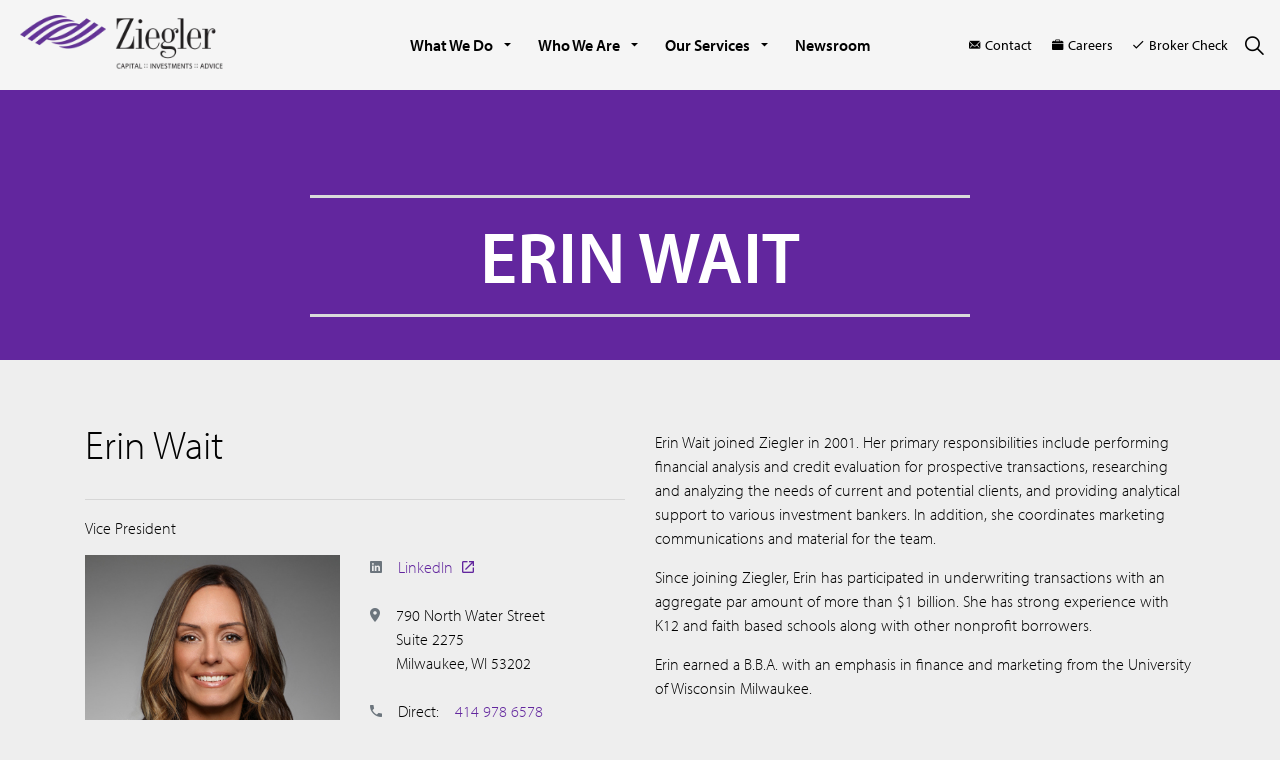

--- FILE ---
content_type: text/html; charset=utf-8
request_url: https://www.ziegler.com/team-members/erin-wait/
body_size: 9214
content:
<!DOCTYPE html>
<html dir="ltr" lang="en" class="no-js usn">
<head>
    
    
    <meta charset="utf-8">
    <meta name="viewport" content="width=device-width, initial-scale=1, shrink-to-fit=no, maximum-scale=2">
        <link rel="canonical" href="https://www.ziegler.com/team-members/erin-wait/" />
    <title>Erin Wait | Ziegler</title>
    <meta name="description" content="">
            <link rel="alternate" hreflang="en-us" href="https://www.ziegler.com/team-members/erin-wait/" />
    <meta name="twitter:card" content="summary_large_image" />
    <meta property="og:type" content="website">
    <meta property="og:title" content="Erin Wait | Ziegler" />
    <meta property="og:image" content="https://www.ziegler.com/media/jg1jqq11/ziegler-logo-1.png" />
    <meta property="og:url" content="https://www.ziegler.com/team-members/erin-wait/" />
    <meta property="og:description" content="" />
    <meta property="og:site_name" content="Ziegler" />
    <meta name="robots" content="index,follow">

    




    <link href="/sb/sitebuilder-ltr-css-bundle.css.v1" media="screen" rel="stylesheet" />
<link href="/sb/sitebuilder-css-bundle.css.v1" media="screen" rel="stylesheet" />
<link href="/sb/sitebuilder-css-small-bundle.css.v1" media="screen and (min-width:0) and (max-width:991px)" rel="stylesheet" />
<link href="/sb/sitebuilder-css-large-bundle.css.v1" media="screen and (min-width:992px)" rel="stylesheet" />
<link rel="stylesheet" media="screen" href="/uSkinned/css/generated/67188bd2-f5ae-4842-96b7-1c2d1f3bd4c5.css?version=638894032372130000" />
<link href="/sb/sitebuilder-css-prnt-bundle.css.v1" media="print" rel="stylesheet" />


            <link rel="shortcut icon" type="image/png" href="/media/iwkj4oxl/ziegler-favicon-1.png?width=32&amp;height=32">
        <link rel="apple-touch-icon" sizes="57x57" type="image/png" href="/media/iwkj4oxl/ziegler-favicon-1.png?width=57&amp;height=57">
        <link rel="apple-touch-icon" sizes="60x60" type="image/png" href="/media/iwkj4oxl/ziegler-favicon-1.png?width=60&amp;height=60">
        <link rel="apple-touch-icon" sizes="72x72" type="image/png" href="/media/iwkj4oxl/ziegler-favicon-1.png?width=72&amp;height=72">
        <link rel="apple-touch-icon" sizes="76x76" type="image/png" href="/media/iwkj4oxl/ziegler-favicon-1.png?width=76&amp;height=76">
        <link rel="apple-touch-icon" sizes="114x114" type="image/png" href="/media/iwkj4oxl/ziegler-favicon-1.png?width=114&amp;height=114">
        <link rel="apple-touch-icon" sizes="120x120" type="image/png" href="/media/iwkj4oxl/ziegler-favicon-1.png?width=120&amp;height=120">
        <link rel="apple-touch-icon" sizes="144x144" type="image/png" href="/media/iwkj4oxl/ziegler-favicon-1.png?width=144&amp;height=144">
        <link rel="apple-touch-icon" sizes="152x152" type="image/png" href="/media/iwkj4oxl/ziegler-favicon-1.png?width=152&amp;height=152">
        <link rel="apple-touch-icon" sizes="180x180" type="image/png" href="/media/iwkj4oxl/ziegler-favicon-1.png?width=180&amp;height=180">
        <link rel="icon" sizes="16x16" type="image/png" href="/media/iwkj4oxl/ziegler-favicon-1.png?width=16&amp;height=16">
        <link rel="icon" sizes="32x32" type="image/png" href="/media/iwkj4oxl/ziegler-favicon-1.png?width=32&amp;height=32">
        <link rel="icon" sizes="96x96" type="image/png" href="/media/iwkj4oxl/ziegler-favicon-1.png?width=96&amp;height=96">
        <link rel="icon" sizes="192x192" type="image/png" href="/media/iwkj4oxl/ziegler-favicon-1.png?width=192&amp;height=192">
        <meta name="msapplication-square70x70logo" content="/media/iwkj4oxl/ziegler-favicon-1.png?width=70&height=70" />
        <meta name="msapplication-square150x150logo" content="/media/iwkj4oxl/ziegler-favicon-1.png?width=150&height=150" />
        <meta name="msapplication-wide310x150logo" content="/media/iwkj4oxl/ziegler-favicon-1.png?width=310&height=150" />
        <meta name="msapplication-square310x310logo" content="/media/iwkj4oxl/ziegler-favicon-1.png?width=310&height=310" />

    
    <!-- Google Tag Manager -->
<script>(function(w,d,s,l,i){w[l]=w[l]||[];w[l].push({'gtm.start':
new Date().getTime(),event:'gtm.js'});var f=d.getElementsByTagName(s)[0],
j=d.createElement(s),dl=l!='dataLayer'?'&l='+l:'';j.async=true;j.src=
'https://www.googletagmanager.com/gtm.js?id='+i+dl;f.parentNode.insertBefore(j,f);
})(window,document,'script','dataLayer','GTM-TNFFFF');</script>
<!-- End Google Tag Manager -->
    
    
</head>
<body 
    
 class="body-bg body-bg-solid header-01-lg header-01-sm show_header-on-scroll-lg show_header-on-scroll-sm directional-icons-triangle           main-navigation-underline-link-hover  secondary-navigation-underline-link-hover  content-underline-link-hover  footer-underline-link-hover    breadcrumb-backward"

>

    <!-- Google Tag Manager (noscript) -->
<noscript><iframe src="https://www.googletagmanager.com/ns.html?id=GTM-TNFFFF"
height="0" width="0" style="display:none;visibility:hidden"></iframe></noscript>
<!-- End Google Tag Manager (noscript) -->


<!-- Skip links -->
<a class="skip-to-content" id="skip-to-content-link" href="#site-content">Skip to main content</a>
<a class="skip-to-content" id="skip-to-footer-link" href="#site-footer">Skip to footer</a>
<!--// Skip links -->

<!-- Site -->
<div id="site">

    <!-- Header -->
            <header id="site-header" class="header-bg header-bg-solid" tabindex="-1">
        <div class="container-fluid">

            <div class="row">

                    <div id="logo" >
        <a href="/" title="Ziegler">
                    <picture>
                            <source type="image/webp" srcset="/media/jg1jqq11/ziegler-logo-1.png?format=webp">
                        <img src="/media/jg1jqq11/ziegler-logo-1.png" alt="">
                    </picture>
            <span>Ziegler</span>
        </a>
    </div>



                    <!-- Expand -->
                    <button id="burgerNavStyle" class="expand-header expand-3-bars expand-uneven-lines expand-active-cross" type="button" aria-expanded="false" aria-label="Expand header">
                        <span>Menu</span>
                    </button>
                    <!--// Expand -->

                <!-- Main navigation -->
                        <nav aria-label="Main" class="main nav-dropdown navigation-dropdown-bg navigation-dropdown-bg-solid">
            <ul >
                        <li  class="has-child ">
                            <span>
                                <a href="#"  >What We Do</a>
                            </span>

                                <button class="expand-subpages" type="button" aria-expanded="false" aria-label="Expand sub pages What We Do">
                                    <span aria-hidden="true">Expand sub pages What We Do</span>
                                </button>
            <ul >
                        <li  class="has-child ">
                            <span>
                                <a href="#"  >Investment Banking</a>
                            </span>

                                <button class="expand-subpages" type="button" aria-expanded="false" aria-label="Expand sub pages Investment Banking">
                                    <span aria-hidden="true">Expand sub pages Investment Banking</span>
                                </button>
            <ul >
                        <li  class="has-child ">
                            <span>
                                <a href="#"  >Healthcare Organizations</a>
                            </span>

                                <button class="expand-subpages" type="button" aria-expanded="false" aria-label="Expand sub pages Healthcare Organizations">
                                    <span aria-hidden="true">Expand sub pages Healthcare Organizations</span>
                                </button>
            <ul >
                        <li  class="no-child ">
                            <span>
                                <a href="/what-we-do/investment-banking/healthcare-organizations/hospitals-health-systems/"  >Hospitals & Health Systems</a>
                            </span>

                        </li>
                        <li  class="no-child ">
                            <span>
                                <a href="/what-we-do/investment-banking/healthcare-organizations/healthcare-services-outsourcing/"  >Healthcare Services & Outsourcing</a>
                            </span>

                        </li>
                        <li  class="no-child ">
                            <span>
                                <a href="/what-we-do/investment-banking/healthcare-organizations/healthcare-information-technology/"  >Healthcare Information Technology</a>
                            </span>

                        </li>
                        <li  class="no-child ">
                            <span>
                                <a href="/what-we-do/investment-banking/healthcare-organizations/physician-groups/"  >Physician Groups</a>
                            </span>

                        </li>
                        <li  class="no-child ">
                            <span>
                                <a href="/what-we-do/investment-banking/healthcare-organizations/radiology/"  >Radiology</a>
                            </span>

                        </li>
            </ul>
                        </li>
                        <li  class="has-child ">
                            <span>
                                <a href="#"  >Senior Living</a>
                            </span>

                                <button class="expand-subpages" type="button" aria-expanded="false" aria-label="Expand sub pages Senior Living">
                                    <span aria-hidden="true">Expand sub pages Senior Living</span>
                                </button>
            <ul >
                        <li  class="no-child ">
                            <span>
                                <a href="/what-we-do/investment-banking/senior-living/multi-site-senior-living/"  >Multi-Site Senior Living</a>
                            </span>

                        </li>
                        <li  class="no-child ">
                            <span>
                                <a href="/what-we-do/investment-banking/senior-living/single-site-senior-living/"  >Single-Site Senior Living</a>
                            </span>

                        </li>
                        <li  class="no-child ">
                            <span>
                                <a href="/what-we-do/investment-banking/senior-living/senior-housing-care/"  >Senior Housing & Care</a>
                            </span>

                        </li>
            </ul>
                        </li>
                        <li  class="has-child ">
                            <span>
                                <a href="/what-we-do/investment-banking/educational-institutions/"  >Educational Institutions</a>
                            </span>

                                <button class="expand-subpages" type="button" aria-expanded="false" aria-label="Expand sub pages Educational Institutions">
                                    <span aria-hidden="true">Expand sub pages Educational Institutions</span>
                                </button>
            <ul >
                        <li  class="no-child ">
                            <span>
                                <a href="/what-we-do/investment-banking/educational-institutions/charter-schools/"  >Charter Schools</a>
                            </span>

                        </li>
                        <li  class="no-child ">
                            <span>
                                <a href="/what-we-do/investment-banking/educational-institutions/k-12-private-schools/"  >K-12 Private Schools</a>
                            </span>

                        </li>
                        <li  class="no-child ">
                            <span>
                                <a href="/what-we-do/investment-banking/educational-institutions/colleges-universities/"  >Colleges & Universities</a>
                            </span>

                        </li>
                        <li  class="no-child ">
                            <span>
                                <a href="/what-we-do/investment-banking/educational-institutions/religious-colleges-universities/"  >Religious Colleges & Universities</a>
                            </span>

                        </li>
            </ul>
                        </li>
                        <li  class="has-child ">
                            <span>
                                <a href="#"  >General Municipal & Structured Finance</a>
                            </span>

                                <button class="expand-subpages" type="button" aria-expanded="false" aria-label="Expand sub pages General Municipal & Structured Finance">
                                    <span aria-hidden="true">Expand sub pages General Municipal & Structured Finance</span>
                                </button>
            <ul >
                        <li  class="no-child ">
                            <span>
                                <a href="/what-we-do/investment-banking/general-municipal-structured-finance/state-local-governments/"  >State & Local Governments</a>
                            </span>

                        </li>
                        <li  class="no-child ">
                            <span>
                                <a href="/what-we-do/investment-banking/general-municipal-structured-finance/governmental-agencies/"  >Governmental Agencies</a>
                            </span>

                        </li>
                        <li  class="no-child ">
                            <span>
                                <a href="/what-we-do/investment-banking/general-municipal-structured-finance/data-center-developers/"  >Data Center Developers</a>
                            </span>

                        </li>
                        <li  class="no-child ">
                            <span>
                                <a href="/what-we-do/investment-banking/general-municipal-structured-finance/solar-power-waste-to-energy-developers/"  >Solar Power & Waste To Energy Developers</a>
                            </span>

                        </li>
            </ul>
                        </li>
                        <li  class="no-child ">
                            <span>
                                <a href="/what-we-do/investment-banking/our-team/"  >Our Team</a>
                            </span>

                        </li>
            </ul>
                        </li>
                        <li  class="has-child ">
                            <span>
                                <a href="/what-we-do/fhahud-mortgage-lending/"  >FHA/HUD Mortgage Lending</a>
                            </span>

                                <button class="expand-subpages" type="button" aria-expanded="false" aria-label="Expand sub pages FHA/HUD Mortgage Lending">
                                    <span aria-hidden="true">Expand sub pages FHA/HUD Mortgage Lending</span>
                                </button>
            <ul >
                        <li  class="no-child ">
                            <span>
                                <a href="/what-we-do/fhahud-mortgage-lending/senior-housing/"  >Senior Housing</a>
                            </span>

                        </li>
                        <li  class="no-child ">
                            <span>
                                <a href="/what-we-do/fhahud-mortgage-lending/multifamilyapartments/"  >Multifamily/Apartments</a>
                            </span>

                        </li>
                        <li  class="no-child ">
                            <span>
                                <a href="/what-we-do/fhahud-mortgage-lending/hospitals-health-systems/"  >Hospitals & Health Systems</a>
                            </span>

                        </li>
                        <li  class="no-child ">
                            <span>
                                <a href="/what-we-do/fhahud-mortgage-lending/our-team/"  >Our Team</a>
                            </span>

                        </li>
            </ul>
                        </li>
                        <li  class="has-child ">
                            <span>
                                <a href="#"  >Capital Markets</a>
                            </span>

                                <button class="expand-subpages" type="button" aria-expanded="false" aria-label="Expand sub pages Capital Markets">
                                    <span aria-hidden="true">Expand sub pages Capital Markets</span>
                                </button>
            <ul >
                        <li  class="no-child ">
                            <span>
                                <a href="/what-we-do/capital-markets/sales-trading/"  >Sales & Trading</a>
                            </span>

                        </li>
                        <li  class="no-child ">
                            <span>
                                <a href="/what-we-do/capital-markets/our-team/"  >Our Team</a>
                            </span>

                        </li>
            </ul>
                        </li>
                        <li  class="has-child ">
                            <span>
                                <a href="/what-we-do/principal-investments-fund-management/"  >Principal Investments & Fund Management</a>
                            </span>

                                <button class="expand-subpages" type="button" aria-expanded="false" aria-label="Expand sub pages Principal Investments & Fund Management">
                                    <span aria-hidden="true">Expand sub pages Principal Investments & Fund Management</span>
                                </button>
            <ul >
                        <li  class="no-child ">
                            <span>
                                <a href="/what-we-do/principal-investments-fund-management/our-funds/"  >Our Funds</a>
                            </span>

                        </li>
                        <li  class="no-child ">
                            <span>
                                <a href="/what-we-do/principal-investments-fund-management/our-team/"  >Our Team</a>
                            </span>

                        </li>
                        <li  class="no-child ">
                            <span>
                                <a href="/what-we-do/principal-investments-fund-management/john-hopper-leadership-award/"  >John Hopper Impact Award</a>
                            </span>

                        </li>
            </ul>
                        </li>
                        <li  class="no-child ">
                            <span>
                                <a href="https://www.zieglercreditsurveillance.com/Login" target="_blank" rel="noreferrer noopener"  title="Link will open in a new window/tab" >Ziegler Credit Surveillance & Analytics<i class="icon usn_ion-md-open after"></i></a>
                            </span>

                        </li>
            </ul>
                        </li>
                        <li  class="has-child ">
                            <span>
                                <a href="#"  >Who We Are</a>
                            </span>

                                <button class="expand-subpages" type="button" aria-expanded="false" aria-label="Expand sub pages Who We Are">
                                    <span aria-hidden="true">Expand sub pages Who We Are</span>
                                </button>
            <ul >
                        <li  class="no-child ">
                            <span>
                                <a href="/who-we-are/history/"  >History</a>
                            </span>

                        </li>
                        <li  class="no-child ">
                            <span>
                                <a href="/who-we-are/people-culture/"  >People & Culture</a>
                            </span>

                        </li>
                        <li  class="no-child ">
                            <span>
                                <a href="/who-we-are/business-leaders/"  >Business Leaders</a>
                            </span>

                        </li>
                        <li  class="no-child ">
                            <span>
                                <a href="/who-we-are/executive-team/"  >Executive Team</a>
                            </span>

                        </li>
                        <li  class="no-child ">
                            <span>
                                <a href="/who-we-are/careers/"  >Careers</a>
                            </span>

                        </li>
            </ul>
                        </li>
                        <li  class="has-child ">
                            <span>
                                <a href="#"  >Our Services</a>
                            </span>

                                <button class="expand-subpages" type="button" aria-expanded="false" aria-label="Expand sub pages Our Services">
                                    <span aria-hidden="true">Expand sub pages Our Services</span>
                                </button>
            <ul >
                        <li  class="no-child ">
                            <span>
                                <a href="/our-services/capital-markets/"  >Capital Markets</a>
                            </span>

                        </li>
                        <li  class="no-child ">
                            <span>
                                <a href="/our-services/investment-banking/"  >Investment Banking</a>
                            </span>

                        </li>
                        <li  class="no-child ">
                            <span>
                                <a href="/what-we-do/principal-investments-fund-management/"  >Proprietary Investments</a>
                            </span>

                        </li>
            </ul>
                        </li>
                        <li  class="no-child ">
                            <span>
                                <a href="/newsroom/"  >Newsroom</a>
                            </span>

                        </li>
            </ul>
        </nav>



                <!--// Main navigation -->
                <!-- Secondary navigation -->
                        <nav aria-label="Secondary" class="secondary nav-dropdown navigation-dropdown-bg navigation-dropdown-bg-solid">
            <ul>
                            <li><span><a href="/who-we-are/contact-us/"  ><i class="icon usn_ion-ios-mail before"></i>Contact</a></span></li>
                            <li><span><a href="/who-we-are/careers/"  ><i class="icon usn_ion-ios-briefcase before"></i>Careers</a></span></li>
                            <li><span><a href="https://brokercheck.finra.org/firm/summary/61" target="_blank" rel="noreferrer noopener"  title="Link will open in a new window/tab" ><i class="icon usn_ion-md-checkmark before"></i>Broker Check<i class="icon usn_ion-md-open after"></i></a></span></li>

            </ul>
        </nav>

                <!--// Secondary navigation -->
                <!-- CTA Links -->
                
                <!--// CTA Links -->
                <!-- Site search -->
                    <div class="form site-search-form site-search" aria-label="Site search">
            <form role="search" action="/search/" method="get" name="searchForm">
                <fieldset>
                    <div class="form-group">
                        <input type="text" class="form-control" name="search_field" aria-label="Search the site" placeholder="Search the site" value="">
                    </div>
                    <button type="submit" role="button" aria-label="Search" class="btn base-btn-bg base-btn-bg-solid base-btn-bg-hover-solid base-btn-text base-btn-borders btn-search">
                        <span></span>
                        <i aria-hidden="true" class="icon usn_ion-ios-search"></i>
                    </button>
                </fieldset>
            </form>
            <button class="expand-search" data-toggle="collapse" type="button" aria-expanded="false" aria-label="Expand site search">
                <em>Expand Search</em>
                <i aria-hidden="true" class="icon usn_ion-ios-search search-icon"></i>
                <i aria-hidden="true" class="icon usn_ion-md-close close-icon"></i>
            </button>
        </div>

                <!--// Site search -->

            </div>

        </div>
    </header>


    <!--// Header -->
    <!-- Content -->
    <main id="site-content" tabindex="-1">

            
            


    <section class="content component usn_cmp_banner base-bg base-bg-solid  " >  

        <div class="component-inner">


                                <div class="item  item_short-banner  c4-bg c4-bg-solid ">


                            <div class="inner">
                                <div class="container">
                                    <!-- ROW -->
                                    <div class="row text-center justify-content-center info_align-middle">

                                        <div class="info col">
                                            <div class="d-table">

                                                <div class="d-table-cell">

                                                    <h1 class="heading  c4-heading "  data-os-animation="fadeIn" data-os-animation-delay="0s" data-os-animation-duration="1.2s" >ERIN WAIT</h1>

                                                </div>
                                            </div>
                                        </div>
                                    </div>
                                    <!--// ROW -->
                                </div>
                            </div>
                    </div>



        </div>
    </section>




<section class="content">
    <div class="container">
        

<div class="row">
    <div class="col-lg-6">

        <div class="d-flex">
            <h2 class="mt-0">Erin Wait</h2>
            <a class="my-auto fs-32 team-member-link" href="/team-members/erin-wait/"><i class="usn_ion-md-link ml-3"></i></a>
        </div>

        <hr />
        <p>Vice President</p>

        <div class="row">
            <div class="col-sm-6">
                    <img src="/media/koteat4d/wait_011_web.jpg?width=400&amp;height=600&amp;v=1dbdba2fb8c6a70" loading="lazy" class="img-fluid" loading="lazy" />
            </div>

            <div class="col-sm-6 d-flex flex-column mt-4 mt-sm-0">
                <!-- LinkedIn Url -->
                    <div class="d-flex mb-4">
                        <i class="usn_ion-logo-linkedin mr-3 lh-24 text-secondary"></i>
                        <a href="https://www.linkedin.com/in/erin-wait-7a2b571b/" target="_blank">LinkedIn <i class="usn_ion-md-open after"></i></a>
                    </div>

                <!-- Address -->
                <div class="d-flex mb-4">
                    <i class="usn_ion-md-pin mr-3 lh-24 text-secondary"></i>
                    <div class="d-flex flex-column">
                        <span>790 North Water Street</span>
                        <span>Suite 2275</span>
                        <span>Milwaukee, WI 53202</span>
                    </div>
                </div>

                <!-- Phone Numbers -->
                    <div class="d-flex mb-4">
                        <i class="usn_ion-md-call mr-3 lh-24 text-secondary"></i>

                        <div class="d-flex flex-column mr-3">
                                <span>Direct:</span>


                                <span>Fax:</span>
                        </div>

                        <div class="d-flex flex-column">
                                <a href="tel:414 978 6578">414 978 6578</a>


                                <a href="tel:414 978 6575">414 978 6575</a>
                        </div>
                    </div>

                <!-- Email Address -->
                    <div class="d-flex flex-wrap">
                        <i class="usn_ion-md-mail mr-3 lh-24 text-secondary"></i>
                        <span class="mr-2">Email: </span>
                        <a href="mailto:ewait@ziegler.com">ewait@ziegler.com</a>
                    </div>
            </div>
        </div>
    </div>

    <!-- Bio -->
    <div class="col-lg-6 pt-4 pt-lg-0">
        <p>Erin Wait joined Ziegler in 2001. Her primary responsibilities include performing financial analysis and credit evaluation for prospective transactions, researching and analyzing the needs of current and potential clients, and providing analytical support to various investment bankers. In addition, she coordinates marketing communications and material for the team.</p>
<p>Since joining Ziegler, Erin has participated in underwriting transactions with an aggregate par amount of more than $1 billion. She has strong experience with K12 and faith based schools along with other nonprofit borrowers.</p>
<p>Erin earned a B.B.A. with an emphasis in finance and marketing from the University of Wisconsin Milwaukee.</p>
    </div>
</div>
    </div>
</section>




            

    </main>
    <!--// Content -->
    <!-- Footer -->
                    <footer id="site-footer" class="footer-bg footer-bg-solid" tabindex="-1">

                <!-- Breadcrumb -->
                        <section class="breadcrumb-trail">
            <div class="container">
                <nav aria-label="Breadcrumb">
                    <ol class="breadcrumb" itemscope itemtype="https://schema.org/BreadcrumbList">
                            <li class="breadcrumb-item" itemprop="itemListElement" itemscope itemtype="https://schema.org/ListItem"><a href="/" itemtype="https://schema.org/Thing" itemprop="item"><span itemprop="name"><i class="icon before"></i>Home</span></a><meta itemprop="position" content="1" /></li>
                            <li class="breadcrumb-item" itemprop="itemListElement" itemscope itemtype="https://schema.org/ListItem"><a href="/team-members/" itemtype="https://schema.org/Thing" itemprop="item"><span itemprop="name"><i class="icon before"></i>Team Members</span></a><meta itemprop="position" content="2" /></li>

                            <li itemprop="itemListElement" itemscope itemtype="https://schema.org/ListItem" class="breadcrumb-item active" aria-current="page"><span itemprop="name"><i class="icon before"></i>Erin Wait</span><meta itemprop="position" content="3" /></li>
                    </ol>
                </nav>
            </div>
        </section>

                <!--// Breadcrumb -->

                <div class="container">

                        <!-- Row -->
                        <div class="row listing">

                                        <div class="item footer-item usn_pod_searchlinks   col-lg-2 col-md-2 col-12 col ">
                                                <div class="inner">
                                                    <p class="heading sm footer-heading "  data-os-animation="fadeInUp" data-os-animation-delay="0s" data-os-animation-duration="1s" >What We Do</p>        <!-- Quick Links -->
        <nav aria-label="Quick links" class="quick-links " data-os-animation="fadeInUp" data-os-animation-delay="0s" data-os-animation-duration="1s">

            <ul>
                        <li><span><a href="/#one"  >Investment Banking</a></span></li>
                        <li><span><a href="/what-we-do/fhahud-mortgage-lending/"  >FHA/HUD Mortgage Lending</a></span></li>
                        <li><span><a href="/our-services/capital-markets/"  >Capital Markets</a></span></li>
                        <li><span><a href="/what-we-do/principal-investments-fund-management/"  >Principal Investments & Fund Management</a></span></li>
                        <li><span><a href="/who-we-are/contact-us/"  >Contact Us</a></span></li>
            </ul>
        </nav>
        <!--// Quick Links -->

                                                </div>
                                        </div>
                                        <div class="item footer-item usn_pod_searchlinks offset-lg-1 offset-md-1 col-lg-3 col-md-3 col-12 col ">
                                                <div class="inner">
                                                    <p class="heading sm footer-heading "  data-os-animation="fadeInUp" data-os-animation-delay="0s" data-os-animation-duration="1s" >Who We Are</p>        <!-- Quick Links -->
        <nav aria-label="Quick links" class="quick-links " data-os-animation="fadeInUp" data-os-animation-delay="0s" data-os-animation-duration="1s">

            <ul>
                        <li><span><a href="/who-we-are/history/"  >History</a></span></li>
                        <li><span><a href="/who-we-are/people-culture/"  >People & Culture</a></span></li>
                        <li><span><a href="/who-we-are/business-leaders/"  >Business Leaders</a></span></li>
                        <li><span><a href="/who-we-are/executive-team/"  >Executive Team</a></span></li>
                        <li><span><a href="/who-we-are/careers/"  >Careers</a></span></li>
                        <li><span><a href="/who-we-are/contact-us/"  >Contact Us</a></span></li>
                        <li><span><a href="/locations/"  >Locations</a></span></li>
                        <li><span><a href="/who-we-are/workplace-opportunity-access/"  >Workplace Opportunity & Access</a></span></li>
            </ul>
        </nav>
        <!--// Quick Links -->

                                                </div>
                                        </div>
    <div class="item  footer-item   col-lg-2 col-md-2 col-12 col  item_text-below usn_pod_textimage textAlignmentLeft  " data-os-animation="fadeIn" data-os-animation-delay="0s" data-os-animation-duration="0.9s">
            <div class="inner   ">
                    <div class="info ">

                        <p class="heading sm footer-heading " >Connect With Us</p>

                            <div class="text footer-text">
                                <p><a rel="noopener" href="tel:+18003668899" target="_blank">800 366 8899</a></p>
<p><a rel="noopener" href="https://www.google.com/maps/place/Ziegler/@41.8823297,-87.6385906,17z/data=!4m10!1m2!2m1!1sOne+North+Wacker+Drive+Suite+2000+Chicago,+IL+60606!3m6!1s0x880e2cbf6ac71899:0x9f095afd5ccf1148!8m2!3d41.8823929!4d-87.6359276!15sCjNPbmUgTm9ydGggV2Fja2VyIERyaXZlIFN1aXRlIDIwMDAgQ2hpY2FnbywgSUwgNjA2MDaSAQ9pbnZlc3RtZW50X2JhbmvgAQA!16s%2Fg%2F1tcwx9bv?entry=ttu" target="_blank" data-anchor="?entry=ttu">One North Wacker Drive<br>Suite 2000<br>Chicago, IL 60606</a></p>
                            </div>

                    </div>
            </div>
    </div>
                                        <div class="item footer-item usn_pod_image offset-lg-1 offset-md-1 col-lg-1 col-md-1 col-12 col ">
                                                <div class="inner">
                                                            <div class="image  " data-os-animation="fadeIn" data-os-animation-delay="0s" data-os-animation-duration="1.2s">

                        <img src="/media/2zehzdgq/badgelogo-03.svg" alt="" loading="lazy">


        </div>

                                                </div>
                                        </div>
    <div class="item  footer-item   col-lg-2 col-md-2 col-12 col  item_text-right usn_pod_textimage text-left  " data-os-animation="fadeIn" data-os-animation-delay="0s" data-os-animation-duration="1.2s">
            <div class="inner   ">
                    <div class="info ">

                        

                            <div class="text footer-text">
                                <p id="equityPrinciplesHeader" class="sm small">THE CHICAGO NETWORK EQUITY PLEDGE PARTNER</p>
<div id="equityPrinciplesCopy">
<p class="sm small">Supporting gender equity at all levels with The Chicago Network</p>
</div>
                            </div>

                    </div>
            </div>
    </div>
                                        <div class="item footer-item usn_pod_sociallinks   col-lg-4 col-md-4 col-12 col pt-xl-4 pt-lg-4">
                                                <div class="inner">
                                                            <nav class="social " data-os-animation="fadeInDown" data-os-animation-delay="0s" data-os-animation-duration="1s" aria-label="Social links">

            <ul>
                        <li>
                            <span>
                                <a href="https://www.facebook.com/BCZiegler/" target="_blank" rel="noreferrer noopener"  title="Link will open in a new window/tab" >
                                                <picture>
                                                    <source type="image/webp" data-srcset="/media/ogcjv3xg/1.png?format=webp&height=80 1x, /media/ogcjv3xg/1.png?format=webp&height=160 2x">
                                                    <img class="lazyload" src="/media/ogcjv3xg/1.png?format=webp&height=16" data-srcset="/media/ogcjv3xg/1.png?format=webp&height=80 1x, /media/ogcjv3xg/1.png?format=webp&height=160 2x" alt="" loading="lazy">
                                                </picture>
                                </a>
                            </span>
                        </li>
                        <li>
                            <span>
                                <a href="https://twitter.com/ziegler_co" target="_blank" rel="noreferrer noopener"  title="Link will open in a new window/tab" >
                                                <picture>
                                                    <source type="image/webp" data-srcset="/media/1h3ptq5d/2.png?format=webp&height=80 1x, /media/1h3ptq5d/2.png?format=webp&height=160 2x">
                                                    <img class="lazyload" src="/media/1h3ptq5d/2.png?format=webp&height=16" data-srcset="/media/1h3ptq5d/2.png?format=webp&height=80 1x, /media/1h3ptq5d/2.png?format=webp&height=160 2x" alt="" loading="lazy">
                                                </picture>
                                </a>
                            </span>
                        </li>
                        <li>
                            <span>
                                <a href="https://www.linkedin.com/company/ziegler/" target="_blank" rel="noreferrer noopener"  title="Link will open in a new window/tab" >
                                                <picture>
                                                    <source type="image/webp" data-srcset="/media/nxrkldzm/3.png?format=webp&height=80 1x, /media/nxrkldzm/3.png?format=webp&height=160 2x">
                                                    <img class="lazyload" src="/media/nxrkldzm/3.png?format=webp&height=16" data-srcset="/media/nxrkldzm/3.png?format=webp&height=80 1x, /media/nxrkldzm/3.png?format=webp&height=160 2x" alt="" loading="lazy">
                                                </picture>
                                </a>
                            </span>
                        </li>
                        <li>
                            <span>
                                <a href="https://www.youtube.com/channel/UCtM5YGl2gqfIQrdo8GHg32g"  >
                                                <picture>
                                                    <source type="image/webp" data-srcset="/media/i53nrqjb/4.png?format=webp&height=80 1x, /media/i53nrqjb/4.png?format=webp&height=160 2x">
                                                    <img class="lazyload" src="/media/i53nrqjb/4.png?format=webp&height=16" data-srcset="/media/i53nrqjb/4.png?format=webp&height=80 1x, /media/i53nrqjb/4.png?format=webp&height=160 2x" alt="" loading="lazy">
                                                </picture>
                                </a>
                            </span>
                        </li>
            </ul>
        </nav>

                                                </div>
                                        </div>
    <div class="item  footer-item   col-lg-12 col-md-12 col-12 col  item_text-below usn_pod_textimage text-left  " data-os-animation="fadeIn" data-os-animation-delay="0s" data-os-animation-duration="1.2s">
            <div class="inner   ">
                    <div class="info ">

                        

                            <div class="text footer-text">
                                <p class="sm small">This site has been published in the United States for residents of the United States. The foregoing has been prepared solely for informational purposes and is not an offer to buy or sell or a solicitation of an offer to buy or sell any security or instrument or to participate in any particular trading strategy. Securities, products and services offered through B.C. Ziegler and Company Member<span> </span><a rel="noopener" href="http://www.finra.org/" target="_blank">FINRA</a><span> and </span><a rel="noopener" href="http://www.sipc.com/" target="_blank">SIPC</a>.</p>
                            </div>

                    </div>
            </div>
    </div>

                        </div>
                        <!--// Row -->
                    <!-- Row -->
                    <div class="row">

                        <div class="col">
                            <nav aria-label="Footer" class="footer-navigation">
                                <ul>
                                    <li><div>&copy; 2026 2000 - 2023, B.C. Ziegler and Company</div></li>
                                                    <li><span><a href="/corporate-governance/"  >Corporate Governance</a></span></li>
                <li><span><a href="https://brokercheck.finra.org/"  >Broker Check</a></span></li>
                <li><span><a href="/legal/"  >Legal</a></span></li>
                <li><span><a href="/privacy-and-security/"  >Privacy and Security</a></span></li>
                <li><span><a href="/sitemap/"  >Sitemap</a></span></li>

                                </ul>
                            </nav>
                        </div>

                    </div>
                    <!--// Row -->

                            <!-- Back to top -->
        <div class="usn_back-to-top position-right">
            <button id="back-to-top-link" aria-label="Back to top" class="btn base-btn-bg base-btn-bg base-btn-bg-solid base-btn-bg-hover-solid base-btn-text base-btn-borders btn-back-to-top">
                <span></span>
                <i aria-hidden="true" class="icon"></i><span aria-hidden="true" class="d-none">Back to top</span>
            </button>
        </div>
        <!--// Back to top -->


                </div>
            </footer>

    <!--// Footer -->

</div>
<!--// Site -->

    
    




<script src="/sb/sitebuilder-js-bundle.js.v1" type="text/javascript"></script>






    
    

    

</body>

</html>

--- FILE ---
content_type: text/css
request_url: https://www.ziegler.com/sb/sitebuilder-css-bundle.css.v1
body_size: 40101
content:
/*
    Version: 1.8.1
    Author: Ken Wheeler
    Website: http://kenwheeler.github.io
    Docs: http://kenwheeler.github.io/slick
    Repo: http://github.com/kenwheeler/slick
    Issues: http://github.com/kenwheeler/slick/issues
*/
.slick-slider{position:relative;display:block;box-sizing:border-box;-webkit-user-select:none;-moz-user-select:none;-ms-user-select:none;user-select:none;-webkit-touch-callout:none;-khtml-user-select:none;-ms-touch-action:pan-y;touch-action:pan-y;-webkit-tap-highlight-color:transparent}.slick-list{position:relative;display:block;overflow:hidden;margin:0;padding:0}.slick-list:focus{outline:0}.slick-list.dragging{cursor:pointer;cursor:hand}.slick-slider .slick-list,.slick-slider .slick-track{-webkit-transform:translate3d(0,0,0);-moz-transform:translate3d(0,0,0);-ms-transform:translate3d(0,0,0);-o-transform:translate3d(0,0,0);transform:translate3d(0,0,0)}.slick-track{position:relative;top:0;left:0;display:block;margin-left:auto;margin-right:auto}.slick-track:after,.slick-track:before{display:table;content:''}.slick-track:after{clear:both}.slick-loading .slick-track{visibility:hidden}.slick-slide{display:none;float:left;height:100%;min-height:1px}[dir=rtl] .slick-slide{float:right}.slick-slide img{display:block}.slick-slide.slick-loading img{display:none}.slick-slide.dragging img{pointer-events:none}.slick-initialized .slick-slide{display:block}.slick-loading .slick-slide{visibility:hidden}.slick-vertical .slick-slide{display:block;height:auto;border:1px solid transparent}.slick-arrow.slick-hidden{display:none}
/*!
 * Lightbox for Bootstrap by @ashleydw
 * Ekko Lightbox 5.3.0
 * https://github.com/ashleydw/lightbox
 *
 * License: https://github.com/ashleydw/lightbox/blob/master/LICENSE
 *
 */
.ekko-lightbox{display:-ms-flexbox!important;display:flex!important;-ms-flex-align:center;align-items:center;-ms-flex-pack:center;justify-content:center;padding-right:0!important}.ekko-lightbox-container{position:relative}.ekko-lightbox-container>div.ekko-lightbox-item{position:absolute;top:0;left:0;bottom:0;right:0;width:100%}.ekko-lightbox iframe{width:100%;height:100%}.ekko-lightbox-nav-overlay{z-index:1;position:absolute;top:0;left:0;width:100%;height:100%;display:-ms-flexbox;display:flex}.ekko-lightbox-nav-overlay a{-ms-flex:1;flex:1;display:-ms-flexbox;display:flex;-ms-flex-align:center;align-items:center;opacity:0;transition:opacity .5s;color:#fff;font-size:30px;z-index:1}.ekko-lightbox-nav-overlay a>*{-ms-flex-positive:1;flex-grow:1}.ekko-lightbox-nav-overlay a>:focus{outline:none}.ekko-lightbox-nav-overlay a span{padding:0 30px}.ekko-lightbox-nav-overlay a:last-child span{text-align:right}.ekko-lightbox-nav-overlay a:hover{text-decoration:none!important}.ekko-lightbox-nav-overlay a:focus{outline:none}.ekko-lightbox-nav-overlay a.disabled{cursor:default;visibility:hidden}.ekko-lightbox a:hover{opacity:1;text-decoration:none!important}.ekko-lightbox .modal-dialog{display:none}.ekko-lightbox .modal-footer{text-align:left}.ekko-lightbox-loader{position:absolute;top:0;left:0;bottom:0;right:0;width:100%;display:-ms-flexbox;display:flex;-ms-flex-direction:column;flex-direction:column;-ms-flex-pack:center;justify-content:center;-ms-flex-align:center;align-items:center}.ekko-lightbox-loader>div{width:40px;height:40px;position:relative;text-align:center}.ekko-lightbox-loader>div>div{width:100%;height:100%;border-radius:50%;background-color:#fff;opacity:.6;position:absolute;top:0;left:0;animation:a 2s infinite ease-in-out}.ekko-lightbox-loader>div>div:last-child{animation-delay:-1s}.modal-dialog .ekko-lightbox-loader>div>div{background-color:#333}@keyframes a{0%,to{transform:scale(0);-webkit-transform:scale(0)}50%{transform:scale(1);-webkit-transform:scale(1)}}
@font-face{font-family:"Ionicons";src:url("/css/ziegler/icons/ionicons.eot?v=4.5.4");src:url("/css/ziegler/icons/ionicons.eot?v=4.5.4#iefix") format("embedded-opentype"),url("/css/ziegler/icons/ionicons.woff2?v=4.5.4") format("woff2"),url("/css/ziegler/icons/ionicons.woff?v=4.5.4") format("woff"),url("/css/ziegler/icons/ionicons.ttf?v=4.5.4") format("truetype"),url("/css/ziegler/icons/ionicons.svg?v=4.5.4#Ionicons") format("svg");font-weight:normal;font-style:normal;font-display:swap;}.usn_ion,[class^="usn_ion-"],[class*=" usn_ion-"]{display:inline-block;font-family:"Ionicons";speak:none;font-style:normal;font-weight:normal;font-variant:normal;text-transform:none;text-rendering:auto;line-height:1;-webkit-font-smoothing:antialiased;-moz-osx-font-smoothing:grayscale }.usn_ion-ios-add:before{content:"\f102" }.usn_ion-ios-add-circle:before{content:"\f101" }.usn_ion-ios-add-circle-outline:before{content:"\f100" }.usn_ion-ios-airplane:before{content:"\f137" }.usn_ion-ios-alarm:before{content:"\f3c8" }.usn_ion-ios-albums:before{content:"\f3ca" }.usn_ion-ios-alert:before{content:"\f104" }.usn_ion-ios-american-football:before{content:"\f106" }.usn_ion-ios-analytics:before{content:"\f3ce" }.usn_ion-ios-aperture:before{content:"\f108" }.usn_ion-ios-apps:before{content:"\f10a" }.usn_ion-ios-appstore:before{content:"\f10c" }.usn_ion-ios-archive:before{content:"\f10e" }.usn_ion-ios-arrow-back:before{content:"\f3cf" }.usn_ion-ios-arrow-down:before{content:"\f3d0" }.usn_ion-ios-arrow-dropdown:before{content:"\f110" }.usn_ion-ios-arrow-dropdown-circle:before{content:"\f125" }.usn_ion-ios-arrow-dropleft:before{content:"\f112" }.usn_ion-ios-arrow-dropleft-circle:before{content:"\f129" }.usn_ion-ios-arrow-dropright:before{content:"\f114" }.usn_ion-ios-arrow-dropright-circle:before{content:"\f12b" }.usn_ion-ios-arrow-dropup:before{content:"\f116" }.usn_ion-ios-arrow-dropup-circle:before{content:"\f12d" }.usn_ion-ios-arrow-forward:before{content:"\f3d1" }.usn_ion-ios-arrow-round-back:before{content:"\f117" }.usn_ion-ios-arrow-round-down:before{content:"\f118" }.usn_ion-ios-arrow-round-forward:before{content:"\f119" }.usn_ion-ios-arrow-round-up:before{content:"\f11a" }.usn_ion-ios-arrow-up:before{content:"\f3d8" }.usn_ion-ios-at:before{content:"\f3da" }.usn_ion-ios-attach:before{content:"\f11b" }.usn_ion-ios-backspace:before{content:"\f11d" }.usn_ion-ios-barcode:before{content:"\f3dc" }.usn_ion-ios-baseball:before{content:"\f3de" }.usn_ion-ios-basket:before{content:"\f11f" }.usn_ion-ios-basketball:before{content:"\f3e0" }.usn_ion-ios-battery-charging:before{content:"\f120" }.usn_ion-ios-battery-dead:before{content:"\f121" }.usn_ion-ios-battery-full:before{content:"\f122" }.usn_ion-ios-beaker:before{content:"\f124" }.usn_ion-ios-bed:before{content:"\f139" }.usn_ion-ios-beer:before{content:"\f126" }.usn_ion-ios-bicycle:before{content:"\f127" }.usn_ion-ios-bluetooth:before{content:"\f128" }.usn_ion-ios-boat:before{content:"\f12a" }.usn_ion-ios-body:before{content:"\f3e4" }.usn_ion-ios-bonfire:before{content:"\f12c" }.usn_ion-ios-book:before{content:"\f3e8" }.usn_ion-ios-bookmark:before{content:"\f12e" }.usn_ion-ios-bookmarks:before{content:"\f3ea" }.usn_ion-ios-bowtie:before{content:"\f130" }.usn_ion-ios-briefcase:before{content:"\f3ee" }.usn_ion-ios-browsers:before{content:"\f3f0" }.usn_ion-ios-brush:before{content:"\f132" }.usn_ion-ios-bug:before{content:"\f134" }.usn_ion-ios-build:before{content:"\f136" }.usn_ion-ios-bulb:before{content:"\f138" }.usn_ion-ios-bus:before{content:"\f13a" }.usn_ion-ios-business:before{content:"\f1a3" }.usn_ion-ios-cafe:before{content:"\f13c" }.usn_ion-ios-calculator:before{content:"\f3f2" }.usn_ion-ios-calendar:before{content:"\f3f4" }.usn_ion-ios-call:before{content:"\f13e" }.usn_ion-ios-camera:before{content:"\f3f6" }.usn_ion-ios-car:before{content:"\f140" }.usn_ion-ios-card:before{content:"\f142" }.usn_ion-ios-cart:before{content:"\f3f8" }.usn_ion-ios-cash:before{content:"\f144" }.usn_ion-ios-cellular:before{content:"\f13d" }.usn_ion-ios-chatboxes:before{content:"\f3fa" }.usn_ion-ios-chatbubbles:before{content:"\f146" }.usn_ion-ios-checkbox:before{content:"\f148" }.usn_ion-ios-checkbox-outline:before{content:"\f147" }.usn_ion-ios-checkmark:before{content:"\f3ff" }.usn_ion-ios-checkmark-circle:before{content:"\f14a" }.usn_ion-ios-checkmark-circle-outline:before{content:"\f149" }.usn_ion-ios-clipboard:before{content:"\f14c" }.usn_ion-ios-clock:before{content:"\f403" }.usn_ion-ios-close:before{content:"\f406" }.usn_ion-ios-close-circle:before{content:"\f14e" }.usn_ion-ios-close-circle-outline:before{content:"\f14d" }.usn_ion-ios-cloud:before{content:"\f40c" }.usn_ion-ios-cloud-circle:before{content:"\f152" }.usn_ion-ios-cloud-done:before{content:"\f154" }.usn_ion-ios-cloud-download:before{content:"\f408" }.usn_ion-ios-cloud-outline:before{content:"\f409" }.usn_ion-ios-cloud-upload:before{content:"\f40b" }.usn_ion-ios-cloudy:before{content:"\f410" }.usn_ion-ios-cloudy-night:before{content:"\f40e" }.usn_ion-ios-code:before{content:"\f157" }.usn_ion-ios-code-download:before{content:"\f155" }.usn_ion-ios-code-working:before{content:"\f156" }.usn_ion-ios-cog:before{content:"\f412" }.usn_ion-ios-color-fill:before{content:"\f159" }.usn_ion-ios-color-filter:before{content:"\f414" }.usn_ion-ios-color-palette:before{content:"\f15b" }.usn_ion-ios-color-wand:before{content:"\f416" }.usn_ion-ios-compass:before{content:"\f15d" }.usn_ion-ios-construct:before{content:"\f15f" }.usn_ion-ios-contact:before{content:"\f41a" }.usn_ion-ios-contacts:before{content:"\f161" }.usn_ion-ios-contract:before{content:"\f162" }.usn_ion-ios-contrast:before{content:"\f163" }.usn_ion-ios-copy:before{content:"\f41c" }.usn_ion-ios-create:before{content:"\f165" }.usn_ion-ios-crop:before{content:"\f41e" }.usn_ion-ios-cube:before{content:"\f168" }.usn_ion-ios-cut:before{content:"\f16a" }.usn_ion-ios-desktop:before{content:"\f16c" }.usn_ion-ios-disc:before{content:"\f16e" }.usn_ion-ios-document:before{content:"\f170" }.usn_ion-ios-done-all:before{content:"\f171" }.usn_ion-ios-download:before{content:"\f420" }.usn_ion-ios-easel:before{content:"\f173" }.usn_ion-ios-egg:before{content:"\f175" }.usn_ion-ios-exit:before{content:"\f177" }.usn_ion-ios-expand:before{content:"\f178" }.usn_ion-ios-eye:before{content:"\f425" }.usn_ion-ios-eye-off:before{content:"\f17a" }.usn_ion-ios-fastforward:before{content:"\f427" }.usn_ion-ios-female:before{content:"\f17b" }.usn_ion-ios-filing:before{content:"\f429" }.usn_ion-ios-film:before{content:"\f42b" }.usn_ion-ios-finger-print:before{content:"\f17c" }.usn_ion-ios-fitness:before{content:"\f1ab" }.usn_ion-ios-flag:before{content:"\f42d" }.usn_ion-ios-flame:before{content:"\f42f" }.usn_ion-ios-flash:before{content:"\f17e" }.usn_ion-ios-flash-off:before{content:"\f12f" }.usn_ion-ios-flashlight:before{content:"\f141" }.usn_ion-ios-flask:before{content:"\f431" }.usn_ion-ios-flower:before{content:"\f433" }.usn_ion-ios-folder:before{content:"\f435" }.usn_ion-ios-folder-open:before{content:"\f180" }.usn_ion-ios-football:before{content:"\f437" }.usn_ion-ios-funnel:before{content:"\f182" }.usn_ion-ios-gift:before{content:"\f191" }.usn_ion-ios-git-branch:before{content:"\f183" }.usn_ion-ios-git-commit:before{content:"\f184" }.usn_ion-ios-git-compare:before{content:"\f185" }.usn_ion-ios-git-merge:before{content:"\f186" }.usn_ion-ios-git-network:before{content:"\f187" }.usn_ion-ios-git-pull-request:before{content:"\f188" }.usn_ion-ios-glasses:before{content:"\f43f" }.usn_ion-ios-globe:before{content:"\f18a" }.usn_ion-ios-grid:before{content:"\f18c" }.usn_ion-ios-hammer:before{content:"\f18e" }.usn_ion-ios-hand:before{content:"\f190" }.usn_ion-ios-happy:before{content:"\f192" }.usn_ion-ios-headset:before{content:"\f194" }.usn_ion-ios-heart:before{content:"\f443" }.usn_ion-ios-heart-dislike:before{content:"\f13f" }.usn_ion-ios-heart-empty:before{content:"\f19b" }.usn_ion-ios-heart-half:before{content:"\f19d" }.usn_ion-ios-help:before{content:"\f446" }.usn_ion-ios-help-buoy:before{content:"\f196" }.usn_ion-ios-help-circle:before{content:"\f198" }.usn_ion-ios-help-circle-outline:before{content:"\f197" }.usn_ion-ios-home:before{content:"\f448" }.usn_ion-ios-hourglass:before{content:"\f103" }.usn_ion-ios-ice-cream:before{content:"\f19a" }.usn_ion-ios-image:before{content:"\f19c" }.usn_ion-ios-images:before{content:"\f19e" }.usn_ion-ios-infinite:before{content:"\f44a" }.usn_ion-ios-informatusn_ion:before{content:"\f44d" }.usn_ion-ios-informatusn_ion-circle:before{content:"\f1a0" }.usn_ion-ios-informatusn_ion-circle-outline:before{content:"\f19f" }.usn_ion-ios-jet:before{content:"\f1a5" }.usn_ion-ios-journal:before{content:"\f189" }.usn_ion-ios-key:before{content:"\f1a7" }.usn_ion-ios-keypad:before{content:"\f450" }.usn_ion-ios-laptop:before{content:"\f1a8" }.usn_ion-ios-leaf:before{content:"\f1aa" }.usn_ion-ios-link:before{content:"\f22a" }.usn_ion-ios-list:before{content:"\f454" }.usn_ion-ios-list-box:before{content:"\f143" }.usn_ion-ios-locate:before{content:"\f1ae" }.usn_ion-ios-lock:before{content:"\f1b0" }.usn_ion-ios-log-in:before{content:"\f1b1" }.usn_ion-ios-log-out:before{content:"\f1b2" }.usn_ion-ios-magnet:before{content:"\f1b4" }.usn_ion-ios-mail:before{content:"\f1b8" }.usn_ion-ios-mail-open:before{content:"\f1b6" }.usn_ion-ios-mail-unread:before{content:"\f145" }.usn_ion-ios-male:before{content:"\f1b9" }.usn_ion-ios-man:before{content:"\f1bb" }.usn_ion-ios-map:before{content:"\f1bd" }.usn_ion-ios-medal:before{content:"\f1bf" }.usn_ion-ios-medical:before{content:"\f45c" }.usn_ion-ios-medkit:before{content:"\f45e" }.usn_ion-ios-megaphone:before{content:"\f1c1" }.usn_ion-ios-menu:before{content:"\f1c3" }.usn_ion-ios-mic:before{content:"\f461" }.usn_ion-ios-mic-off:before{content:"\f45f" }.usn_ion-ios-microphone:before{content:"\f1c6" }.usn_ion-ios-moon:before{content:"\f468" }.usn_ion-ios-more:before{content:"\f1c8" }.usn_ion-ios-move:before{content:"\f1cb" }.usn_ion-ios-musical-note:before{content:"\f46b" }.usn_ion-ios-musical-notes:before{content:"\f46c" }.usn_ion-ios-navigate:before{content:"\f46e" }.usn_ion-ios-notificatusn_ions:before{content:"\f1d3" }.usn_ion-ios-notificatusn_ions-off:before{content:"\f1d1" }.usn_ion-ios-notificatusn_ions-outline:before{content:"\f133" }.usn_ion-ios-nuclear:before{content:"\f1d5" }.usn_ion-ios-nutritusn_ion:before{content:"\f470" }.usn_ion-ios-open:before{content:"\f1d7" }.usn_ion-ios-optusn_ions:before{content:"\f1d9" }.usn_ion-ios-outlet:before{content:"\f1db" }.usn_ion-ios-paper:before{content:"\f472" }.usn_ion-ios-paper-plane:before{content:"\f1dd" }.usn_ion-ios-partly-sunny:before{content:"\f1df" }.usn_ion-ios-pause:before{content:"\f478" }.usn_ion-ios-paw:before{content:"\f47a" }.usn_ion-ios-people:before{content:"\f47c" }.usn_ion-ios-person:before{content:"\f47e" }.usn_ion-ios-person-add:before{content:"\f1e1" }.usn_ion-ios-phone-landscape:before{content:"\f1e2" }.usn_ion-ios-phone-portrait:before{content:"\f1e3" }.usn_ion-ios-photos:before{content:"\f482" }.usn_ion-ios-pie:before{content:"\f484" }.usn_ion-ios-pin:before{content:"\f1e5" }.usn_ion-ios-pint:before{content:"\f486" }.usn_ion-ios-pizza:before{content:"\f1e7" }.usn_ion-ios-planet:before{content:"\f1eb" }.usn_ion-ios-play:before{content:"\f488" }.usn_ion-ios-play-circle:before{content:"\f113" }.usn_ion-ios-podium:before{content:"\f1ed" }.usn_ion-ios-power:before{content:"\f1ef" }.usn_ion-ios-pricetag:before{content:"\f48d" }.usn_ion-ios-pricetags:before{content:"\f48f" }.usn_ion-ios-print:before{content:"\f1f1" }.usn_ion-ios-pulse:before{content:"\f493" }.usn_ion-ios-qr-scanner:before{content:"\f1f3" }.usn_ion-ios-quote:before{content:"\f1f5" }.usn_ion-ios-radio:before{content:"\f1f9" }.usn_ion-ios-radio-button-off:before{content:"\f1f6" }.usn_ion-ios-radio-button-on:before{content:"\f1f7" }.usn_ion-ios-rainy:before{content:"\f495" }.usn_ion-ios-recording:before{content:"\f497" }.usn_ion-ios-redo:before{content:"\f499" }.usn_ion-ios-refresh:before{content:"\f49c" }.usn_ion-ios-refresh-circle:before{content:"\f135" }.usn_ion-ios-remove:before{content:"\f1fc" }.usn_ion-ios-remove-circle:before{content:"\f1fb" }.usn_ion-ios-remove-circle-outline:before{content:"\f1fa" }.usn_ion-ios-reorder:before{content:"\f1fd" }.usn_ion-ios-repeat:before{content:"\f1fe" }.usn_ion-ios-resize:before{content:"\f1ff" }.usn_ion-ios-restaurant:before{content:"\f201" }.usn_ion-ios-return-left:before{content:"\f202" }.usn_ion-ios-return-right:before{content:"\f203" }.usn_ion-ios-reverse-camera:before{content:"\f49f" }.usn_ion-ios-rewind:before{content:"\f4a1" }.usn_ion-ios-ribbon:before{content:"\f205" }.usn_ion-ios-rocket:before{content:"\f14b" }.usn_ion-ios-rose:before{content:"\f4a3" }.usn_ion-ios-sad:before{content:"\f207" }.usn_ion-ios-save:before{content:"\f1a6" }.usn_ion-ios-school:before{content:"\f209" }.usn_ion-ios-search:before{content:"\f4a5" }.usn_ion-ios-send:before{content:"\f20c" }.usn_ion-ios-settings:before{content:"\f4a7" }.usn_ion-ios-share:before{content:"\f211" }.usn_ion-ios-share-alt:before{content:"\f20f" }.usn_ion-ios-shirt:before{content:"\f213" }.usn_ion-ios-shuffle:before{content:"\f4a9" }.usn_ion-ios-skip-backward:before{content:"\f215" }.usn_ion-ios-skip-forward:before{content:"\f217" }.usn_ion-ios-snow:before{content:"\f218" }.usn_ion-ios-speedometer:before{content:"\f4b0" }.usn_ion-ios-square:before{content:"\f21a" }.usn_ion-ios-square-outline:before{content:"\f15c" }.usn_ion-ios-star:before{content:"\f4b3" }.usn_ion-ios-star-half:before{content:"\f4b1" }.usn_ion-ios-star-outline:before{content:"\f4b2" }.usn_ion-ios-stats:before{content:"\f21c" }.usn_ion-ios-stopwatch:before{content:"\f4b5" }.usn_ion-ios-subway:before{content:"\f21e" }.usn_ion-ios-sunny:before{content:"\f4b7" }.usn_ion-ios-swap:before{content:"\f21f" }.usn_ion-ios-switch:before{content:"\f221" }.usn_ion-ios-sync:before{content:"\f222" }.usn_ion-ios-tablet-landscape:before{content:"\f223" }.usn_ion-ios-tablet-portrait:before{content:"\f24e" }.usn_ion-ios-tennisball:before{content:"\f4bb" }.usn_ion-ios-text:before{content:"\f250" }.usn_ion-ios-thermometer:before{content:"\f252" }.usn_ion-ios-thumbs-down:before{content:"\f254" }.usn_ion-ios-thumbs-up:before{content:"\f256" }.usn_ion-ios-thunderstorm:before{content:"\f4bd" }.usn_ion-ios-time:before{content:"\f4bf" }.usn_ion-ios-timer:before{content:"\f4c1" }.usn_ion-ios-today:before{content:"\f14f" }.usn_ion-ios-train:before{content:"\f258" }.usn_ion-ios-transgender:before{content:"\f259" }.usn_ion-ios-trash:before{content:"\f4c5" }.usn_ion-ios-trending-down:before{content:"\f25a" }.usn_ion-ios-trending-up:before{content:"\f25b" }.usn_ion-ios-trophy:before{content:"\f25d" }.usn_ion-ios-tv:before{content:"\f115" }.usn_ion-ios-umbrella:before{content:"\f25f" }.usn_ion-ios-undo:before{content:"\f4c7" }.usn_ion-ios-unlock:before{content:"\f261" }.usn_ion-ios-videocam:before{content:"\f4cd" }.usn_ion-ios-volume-high:before{content:"\f11c" }.usn_ion-ios-volume-low:before{content:"\f11e" }.usn_ion-ios-volume-mute:before{content:"\f263" }.usn_ion-ios-volume-off:before{content:"\f264" }.usn_ion-ios-walk:before{content:"\f266" }.usn_ion-ios-wallet:before{content:"\f18b" }.usn_ion-ios-warning:before{content:"\f268" }.usn_ion-ios-watch:before{content:"\f269" }.usn_ion-ios-water:before{content:"\f26b" }.usn_ion-ios-wifi:before{content:"\f26d" }.usn_ion-ios-wine:before{content:"\f26f" }.usn_ion-ios-woman:before{content:"\f271" }.usn_ion-logo-android:before{content:"\f225" }.usn_ion-logo-angular:before{content:"\f227" }.usn_ion-logo-apple:before{content:"\f229" }.usn_ion-logo-bitbucket:before{content:"\f193" }.usn_ion-logo-bitcoin:before{content:"\f22b" }.usn_ion-logo-buffer:before{content:"\f22d" }.usn_ion-logo-chrome:before{content:"\f22f" }.usn_ion-logo-closed-captusn_ioning:before{content:"\f105" }.usn_ion-logo-codepen:before{content:"\f230" }.usn_ion-logo-css3:before{content:"\f231" }.usn_ion-logo-designernews:before{content:"\f232" }.usn_ion-logo-dribbble:before{content:"\f233" }.usn_ion-logo-dropbox:before{content:"\f234" }.usn_ion-logo-euro:before{content:"\f235" }.usn_ion-logo-facebook:before{content:"\f236" }.usn_ion-logo-flickr:before{content:"\f107" }.usn_ion-logo-foursquare:before{content:"\f237" }.usn_ion-logo-freebsd-devil:before{content:"\f238" }.usn_ion-logo-game-controller-a:before{content:"\f13b" }.usn_ion-logo-game-controller-b:before{content:"\f181" }.usn_ion-logo-github:before{content:"\f239" }.usn_ion-logo-google:before{content:"\f23a" }.usn_ion-logo-googleplus:before{content:"\f23b" }.usn_ion-logo-hackernews:before{content:"\f23c" }.usn_ion-logo-html5:before{content:"\f23d" }.usn_ion-logo-instagram:before{content:"\f23e" }.usn_ion-logo-usn_ionic:before{content:"\f150" }.usn_ion-logo-usn_ionitron:before{content:"\f151" }.usn_ion-logo-javascript:before{content:"\f23f" }.usn_ion-logo-linkedin:before{content:"\f240" }.usn_ion-logo-markdown:before{content:"\f241" }.usn_ion-logo-model-s:before{content:"\f153" }.usn_ion-logo-no-smoking:before{content:"\f109" }.usn_ion-logo-nodejs:before{content:"\f242" }.usn_ion-logo-npm:before{content:"\f195" }.usn_ion-logo-octocat:before{content:"\f243" }.usn_ion-logo-pinterest:before{content:"\f244" }.usn_ion-logo-playstatusn_ion:before{content:"\f245" }.usn_ion-logo-polymer:before{content:"\f15e" }.usn_ion-logo-python:before{content:"\f246" }.usn_ion-logo-reddit:before{content:"\f247" }.usn_ion-logo-rss:before{content:"\f248" }.usn_ion-logo-sass:before{content:"\f249" }.usn_ion-logo-skype:before{content:"\f24a" }.usn_ion-logo-slack:before{content:"\f10b" }.usn_ion-logo-snapchat:before{content:"\f24b" }.usn_ion-logo-steam:before{content:"\f24c" }.usn_ion-logo-tumblr:before{content:"\f24d" }.usn_ion-logo-tux:before{content:"\f2ae" }.usn_ion-logo-twitch:before{content:"\f2af" }.usn_ion-logo-twitter:before{content:"\f2b0" }.usn_ion-logo-usd:before{content:"\f2b1" }.usn_ion-logo-vimeo:before{content:"\f2c4" }.usn_ion-logo-vk:before{content:"\f10d" }.usn_ion-logo-whatsapp:before{content:"\f2c5" }.usn_ion-logo-windows:before{content:"\f32f" }.usn_ion-logo-wordpress:before{content:"\f330" }.usn_ion-logo-xbox:before{content:"\f34c" }.usn_ion-logo-xing:before{content:"\f10f" }.usn_ion-logo-yahoo:before{content:"\f34d" }.usn_ion-logo-yen:before{content:"\f34e" }.usn_ion-logo-youtube:before{content:"\f34f" }.usn_ion-md-add:before{content:"\f273" }.usn_ion-md-add-circle:before{content:"\f272" }.usn_ion-md-add-circle-outline:before{content:"\f158" }.usn_ion-md-airplane:before{content:"\f15a" }.usn_ion-md-alarm:before{content:"\f274" }.usn_ion-md-albums:before{content:"\f275" }.usn_ion-md-alert:before{content:"\f276" }.usn_ion-md-american-football:before{content:"\f277" }.usn_ion-md-analytics:before{content:"\f278" }.usn_ion-md-aperture:before{content:"\f279" }.usn_ion-md-apps:before{content:"\f27a" }.usn_ion-md-appstore:before{content:"\f27b" }.usn_ion-md-archive:before{content:"\f27c" }.usn_ion-md-arrow-back:before{content:"\f27d" }.usn_ion-md-arrow-down:before{content:"\f27e" }.usn_ion-md-arrow-dropdown:before{content:"\f280" }.usn_ion-md-arrow-dropdown-circle:before{content:"\f27f" }.usn_ion-md-arrow-dropleft:before{content:"\f282" }.usn_ion-md-arrow-dropleft-circle:before{content:"\f281" }.usn_ion-md-arrow-dropright:before{content:"\f284" }.usn_ion-md-arrow-dropright-circle:before{content:"\f283" }.usn_ion-md-arrow-dropup:before{content:"\f286" }.usn_ion-md-arrow-dropup-circle:before{content:"\f285" }.usn_ion-md-arrow-forward:before{content:"\f287" }.usn_ion-md-arrow-round-back:before{content:"\f288" }.usn_ion-md-arrow-round-down:before{content:"\f289" }.usn_ion-md-arrow-round-forward:before{content:"\f28a" }.usn_ion-md-arrow-round-up:before{content:"\f28b" }.usn_ion-md-arrow-up:before{content:"\f28c" }.usn_ion-md-at:before{content:"\f28d" }.usn_ion-md-attach:before{content:"\f28e" }.usn_ion-md-backspace:before{content:"\f28f" }.usn_ion-md-barcode:before{content:"\f290" }.usn_ion-md-baseball:before{content:"\f291" }.usn_ion-md-basket:before{content:"\f292" }.usn_ion-md-basketball:before{content:"\f293" }.usn_ion-md-battery-charging:before{content:"\f294" }.usn_ion-md-battery-dead:before{content:"\f295" }.usn_ion-md-battery-full:before{content:"\f296" }.usn_ion-md-beaker:before{content:"\f297" }.usn_ion-md-bed:before{content:"\f160" }.usn_ion-md-beer:before{content:"\f298" }.usn_ion-md-bicycle:before{content:"\f299" }.usn_ion-md-bluetooth:before{content:"\f29a" }.usn_ion-md-boat:before{content:"\f29b" }.usn_ion-md-body:before{content:"\f29c" }.usn_ion-md-bonfire:before{content:"\f29d" }.usn_ion-md-book:before{content:"\f29e" }.usn_ion-md-bookmark:before{content:"\f29f" }.usn_ion-md-bookmarks:before{content:"\f2a0" }.usn_ion-md-bowtie:before{content:"\f2a1" }.usn_ion-md-briefcase:before{content:"\f2a2" }.usn_ion-md-browsers:before{content:"\f2a3" }.usn_ion-md-brush:before{content:"\f2a4" }.usn_ion-md-bug:before{content:"\f2a5" }.usn_ion-md-build:before{content:"\f2a6" }.usn_ion-md-bulb:before{content:"\f2a7" }.usn_ion-md-bus:before{content:"\f2a8" }.usn_ion-md-business:before{content:"\f1a4" }.usn_ion-md-cafe:before{content:"\f2a9" }.usn_ion-md-calculator:before{content:"\f2aa" }.usn_ion-md-calendar:before{content:"\f2ab" }.usn_ion-md-call:before{content:"\f2ac" }.usn_ion-md-camera:before{content:"\f2ad" }.usn_ion-md-car:before{content:"\f2b2" }.usn_ion-md-card:before{content:"\f2b3" }.usn_ion-md-cart:before{content:"\f2b4" }.usn_ion-md-cash:before{content:"\f2b5" }.usn_ion-md-cellular:before{content:"\f164" }.usn_ion-md-chatboxes:before{content:"\f2b6" }.usn_ion-md-chatbubbles:before{content:"\f2b7" }.usn_ion-md-checkbox:before{content:"\f2b9" }.usn_ion-md-checkbox-outline:before{content:"\f2b8" }.usn_ion-md-checkmark:before{content:"\f2bc" }.usn_ion-md-checkmark-circle:before{content:"\f2bb" }.usn_ion-md-checkmark-circle-outline:before{content:"\f2ba" }.usn_ion-md-clipboard:before{content:"\f2bd" }.usn_ion-md-clock:before{content:"\f2be" }.usn_ion-md-close:before{content:"\f2c0" }.usn_ion-md-close-circle:before{content:"\f2bf" }.usn_ion-md-close-circle-outline:before{content:"\f166" }.usn_ion-md-cloud:before{content:"\f2c9" }.usn_ion-md-cloud-circle:before{content:"\f2c2" }.usn_ion-md-cloud-done:before{content:"\f2c3" }.usn_ion-md-cloud-download:before{content:"\f2c6" }.usn_ion-md-cloud-outline:before{content:"\f2c7" }.usn_ion-md-cloud-upload:before{content:"\f2c8" }.usn_ion-md-cloudy:before{content:"\f2cb" }.usn_ion-md-cloudy-night:before{content:"\f2ca" }.usn_ion-md-code:before{content:"\f2ce" }.usn_ion-md-code-download:before{content:"\f2cc" }.usn_ion-md-code-working:before{content:"\f2cd" }.usn_ion-md-cog:before{content:"\f2cf" }.usn_ion-md-color-fill:before{content:"\f2d0" }.usn_ion-md-color-filter:before{content:"\f2d1" }.usn_ion-md-color-palette:before{content:"\f2d2" }.usn_ion-md-color-wand:before{content:"\f2d3" }.usn_ion-md-compass:before{content:"\f2d4" }.usn_ion-md-construct:before{content:"\f2d5" }.usn_ion-md-contact:before{content:"\f2d6" }.usn_ion-md-contacts:before{content:"\f2d7" }.usn_ion-md-contract:before{content:"\f2d8" }.usn_ion-md-contrast:before{content:"\f2d9" }.usn_ion-md-copy:before{content:"\f2da" }.usn_ion-md-create:before{content:"\f2db" }.usn_ion-md-crop:before{content:"\f2dc" }.usn_ion-md-cube:before{content:"\f2dd" }.usn_ion-md-cut:before{content:"\f2de" }.usn_ion-md-desktop:before{content:"\f2df" }.usn_ion-md-disc:before{content:"\f2e0" }.usn_ion-md-document:before{content:"\f2e1" }.usn_ion-md-done-all:before{content:"\f2e2" }.usn_ion-md-download:before{content:"\f2e3" }.usn_ion-md-easel:before{content:"\f2e4" }.usn_ion-md-egg:before{content:"\f2e5" }.usn_ion-md-exit:before{content:"\f2e6" }.usn_ion-md-expand:before{content:"\f2e7" }.usn_ion-md-eye:before{content:"\f2e9" }.usn_ion-md-eye-off:before{content:"\f2e8" }.usn_ion-md-fastforward:before{content:"\f2ea" }.usn_ion-md-female:before{content:"\f2eb" }.usn_ion-md-filing:before{content:"\f2ec" }.usn_ion-md-film:before{content:"\f2ed" }.usn_ion-md-finger-print:before{content:"\f2ee" }.usn_ion-md-fitness:before{content:"\f1ac" }.usn_ion-md-flag:before{content:"\f2ef" }.usn_ion-md-flame:before{content:"\f2f0" }.usn_ion-md-flash:before{content:"\f2f1" }.usn_ion-md-flash-off:before{content:"\f169" }.usn_ion-md-flashlight:before{content:"\f16b" }.usn_ion-md-flask:before{content:"\f2f2" }.usn_ion-md-flower:before{content:"\f2f3" }.usn_ion-md-folder:before{content:"\f2f5" }.usn_ion-md-folder-open:before{content:"\f2f4" }.usn_ion-md-football:before{content:"\f2f6" }.usn_ion-md-funnel:before{content:"\f2f7" }.usn_ion-md-gift:before{content:"\f199" }.usn_ion-md-git-branch:before{content:"\f2fa" }.usn_ion-md-git-commit:before{content:"\f2fb" }.usn_ion-md-git-compare:before{content:"\f2fc" }.usn_ion-md-git-merge:before{content:"\f2fd" }.usn_ion-md-git-network:before{content:"\f2fe" }.usn_ion-md-git-pull-request:before{content:"\f2ff" }.usn_ion-md-glasses:before{content:"\f300" }.usn_ion-md-globe:before{content:"\f301" }.usn_ion-md-grid:before{content:"\f302" }.usn_ion-md-hammer:before{content:"\f303" }.usn_ion-md-hand:before{content:"\f304" }.usn_ion-md-happy:before{content:"\f305" }.usn_ion-md-headset:before{content:"\f306" }.usn_ion-md-heart:before{content:"\f308" }.usn_ion-md-heart-dislike:before{content:"\f167" }.usn_ion-md-heart-empty:before{content:"\f1a1" }.usn_ion-md-heart-half:before{content:"\f1a2" }.usn_ion-md-help:before{content:"\f30b" }.usn_ion-md-help-buoy:before{content:"\f309" }.usn_ion-md-help-circle:before{content:"\f30a" }.usn_ion-md-help-circle-outline:before{content:"\f16d" }.usn_ion-md-home:before{content:"\f30c" }.usn_ion-md-hourglass:before{content:"\f111" }.usn_ion-md-ice-cream:before{content:"\f30d" }.usn_ion-md-image:before{content:"\f30e" }.usn_ion-md-images:before{content:"\f30f" }.usn_ion-md-infinite:before{content:"\f310" }.usn_ion-md-informatusn_ion:before{content:"\f312" }.usn_ion-md-informatusn_ion-circle:before{content:"\f311" }.usn_ion-md-informatusn_ion-circle-outline:before{content:"\f16f" }.usn_ion-md-jet:before{content:"\f315" }.usn_ion-md-journal:before{content:"\f18d" }.usn_ion-md-key:before{content:"\f316" }.usn_ion-md-keypad:before{content:"\f317" }.usn_ion-md-laptop:before{content:"\f318" }.usn_ion-md-leaf:before{content:"\f319" }.usn_ion-md-link:before{content:"\f22e" }.usn_ion-md-list:before{content:"\f31b" }.usn_ion-md-list-box:before{content:"\f31a" }.usn_ion-md-locate:before{content:"\f31c" }.usn_ion-md-lock:before{content:"\f31d" }.usn_ion-md-log-in:before{content:"\f31e" }.usn_ion-md-log-out:before{content:"\f31f" }.usn_ion-md-magnet:before{content:"\f320" }.usn_ion-md-mail:before{content:"\f322" }.usn_ion-md-mail-open:before{content:"\f321" }.usn_ion-md-mail-unread:before{content:"\f172" }.usn_ion-md-male:before{content:"\f323" }.usn_ion-md-man:before{content:"\f324" }.usn_ion-md-map:before{content:"\f325" }.usn_ion-md-medal:before{content:"\f326" }.usn_ion-md-medical:before{content:"\f327" }.usn_ion-md-medkit:before{content:"\f328" }.usn_ion-md-megaphone:before{content:"\f329" }.usn_ion-md-menu:before{content:"\f32a" }.usn_ion-md-mic:before{content:"\f32c" }.usn_ion-md-mic-off:before{content:"\f32b" }.usn_ion-md-microphone:before{content:"\f32d" }.usn_ion-md-moon:before{content:"\f32e" }.usn_ion-md-more:before{content:"\f1c9" }.usn_ion-md-move:before{content:"\f331" }.usn_ion-md-musical-note:before{content:"\f332" }.usn_ion-md-musical-notes:before{content:"\f333" }.usn_ion-md-navigate:before{content:"\f334" }.usn_ion-md-notificatusn_ions:before{content:"\f338" }.usn_ion-md-notificatusn_ions-off:before{content:"\f336" }.usn_ion-md-notificatusn_ions-outline:before{content:"\f337" }.usn_ion-md-nuclear:before{content:"\f339" }.usn_ion-md-nutritusn_ion:before{content:"\f33a" }.usn_ion-md-open:before{content:"\f33b" }.usn_ion-md-optusn_ions:before{content:"\f33c" }.usn_ion-md-outlet:before{content:"\f33d" }.usn_ion-md-paper:before{content:"\f33f" }.usn_ion-md-paper-plane:before{content:"\f33e" }.usn_ion-md-partly-sunny:before{content:"\f340" }.usn_ion-md-pause:before{content:"\f341" }.usn_ion-md-paw:before{content:"\f342" }.usn_ion-md-people:before{content:"\f343" }.usn_ion-md-person:before{content:"\f345" }.usn_ion-md-person-add:before{content:"\f344" }.usn_ion-md-phone-landscape:before{content:"\f346" }.usn_ion-md-phone-portrait:before{content:"\f347" }.usn_ion-md-photos:before{content:"\f348" }.usn_ion-md-pie:before{content:"\f349" }.usn_ion-md-pin:before{content:"\f34a" }.usn_ion-md-pint:before{content:"\f34b" }.usn_ion-md-pizza:before{content:"\f354" }.usn_ion-md-planet:before{content:"\f356" }.usn_ion-md-play:before{content:"\f357" }.usn_ion-md-play-circle:before{content:"\f174" }.usn_ion-md-podium:before{content:"\f358" }.usn_ion-md-power:before{content:"\f359" }.usn_ion-md-pricetag:before{content:"\f35a" }.usn_ion-md-pricetags:before{content:"\f35b" }.usn_ion-md-print:before{content:"\f35c" }.usn_ion-md-pulse:before{content:"\f35d" }.usn_ion-md-qr-scanner:before{content:"\f35e" }.usn_ion-md-quote:before{content:"\f35f" }.usn_ion-md-radio:before{content:"\f362" }.usn_ion-md-radio-button-off:before{content:"\f360" }.usn_ion-md-radio-button-on:before{content:"\f361" }.usn_ion-md-rainy:before{content:"\f363" }.usn_ion-md-recording:before{content:"\f364" }.usn_ion-md-redo:before{content:"\f365" }.usn_ion-md-refresh:before{content:"\f366" }.usn_ion-md-refresh-circle:before{content:"\f228" }.usn_ion-md-remove:before{content:"\f368" }.usn_ion-md-remove-circle:before{content:"\f367" }.usn_ion-md-remove-circle-outline:before{content:"\f176" }.usn_ion-md-reorder:before{content:"\f369" }.usn_ion-md-repeat:before{content:"\f36a" }.usn_ion-md-resize:before{content:"\f36b" }.usn_ion-md-restaurant:before{content:"\f36c" }.usn_ion-md-return-left:before{content:"\f36d" }.usn_ion-md-return-right:before{content:"\f36e" }.usn_ion-md-reverse-camera:before{content:"\f36f" }.usn_ion-md-rewind:before{content:"\f370" }.usn_ion-md-ribbon:before{content:"\f371" }.usn_ion-md-rocket:before{content:"\f179" }.usn_ion-md-rose:before{content:"\f372" }.usn_ion-md-sad:before{content:"\f373" }.usn_ion-md-save:before{content:"\f1a9" }.usn_ion-md-school:before{content:"\f374" }.usn_ion-md-search:before{content:"\f375" }.usn_ion-md-send:before{content:"\f376" }.usn_ion-md-settings:before{content:"\f377" }.usn_ion-md-share:before{content:"\f379" }.usn_ion-md-share-alt:before{content:"\f378" }.usn_ion-md-shirt:before{content:"\f37a" }.usn_ion-md-shuffle:before{content:"\f37b" }.usn_ion-md-skip-backward:before{content:"\f37c" }.usn_ion-md-skip-forward:before{content:"\f37d" }.usn_ion-md-snow:before{content:"\f37e" }.usn_ion-md-speedometer:before{content:"\f37f" }.usn_ion-md-square:before{content:"\f381" }.usn_ion-md-square-outline:before{content:"\f380" }.usn_ion-md-star:before{content:"\f384" }.usn_ion-md-star-half:before{content:"\f382" }.usn_ion-md-star-outline:before{content:"\f383" }.usn_ion-md-stats:before{content:"\f385" }.usn_ion-md-stopwatch:before{content:"\f386" }.usn_ion-md-subway:before{content:"\f387" }.usn_ion-md-sunny:before{content:"\f388" }.usn_ion-md-swap:before{content:"\f389" }.usn_ion-md-switch:before{content:"\f38a" }.usn_ion-md-sync:before{content:"\f38b" }.usn_ion-md-tablet-landscape:before{content:"\f38c" }.usn_ion-md-tablet-portrait:before{content:"\f38d" }.usn_ion-md-tennisball:before{content:"\f38e" }.usn_ion-md-text:before{content:"\f38f" }.usn_ion-md-thermometer:before{content:"\f390" }.usn_ion-md-thumbs-down:before{content:"\f391" }.usn_ion-md-thumbs-up:before{content:"\f392" }.usn_ion-md-thunderstorm:before{content:"\f393" }.usn_ion-md-time:before{content:"\f394" }.usn_ion-md-timer:before{content:"\f395" }.usn_ion-md-today:before{content:"\f17d" }.usn_ion-md-train:before{content:"\f396" }.usn_ion-md-transgender:before{content:"\f397" }.usn_ion-md-trash:before{content:"\f398" }.usn_ion-md-trending-down:before{content:"\f399" }.usn_ion-md-trending-up:before{content:"\f39a" }.usn_ion-md-trophy:before{content:"\f39b" }.usn_ion-md-tv:before{content:"\f17f" }.usn_ion-md-umbrella:before{content:"\f39c" }.usn_ion-md-undo:before{content:"\f39d" }.usn_ion-md-unlock:before{content:"\f39e" }.usn_ion-md-videocam:before{content:"\f39f" }.usn_ion-md-volume-high:before{content:"\f123" }.usn_ion-md-volume-low:before{content:"\f131" }.usn_ion-md-volume-mute:before{content:"\f3a1" }.usn_ion-md-volume-off:before{content:"\f3a2" }.usn_ion-md-walk:before{content:"\f3a4" }.usn_ion-md-wallet:before{content:"\f18f" }.usn_ion-md-warning:before{content:"\f3a5" }.usn_ion-md-watch:before{content:"\f3a6" }.usn_ion-md-water:before{content:"\f3a7" }.usn_ion-md-wifi:before{content:"\f3a8" }.usn_ion-md-wine:before{content:"\f3a9" }.usn_ion-md-woman:before{content:"\f3aa" }
body{background:rgba(var(--body-bg-color1),1);}body.body-bg-linear{background:linear-gradient(var(--body-bg-angle),rgba(var(--body-bg-color1),1) 0%,rgba(var(--body-bg-color2),1) 100%);}body.body-bg-radial{background:radial-gradient(farthest-side at var(--body-bg-start-perc) var(--body-bg-stop-perc),rgba(var(--body-bg-color1),1) 0%,rgba(var(--body-bg-color2),1) 100%);}header#site-header{color:rgba(var(--header-text),1);}header#site-header{background:rgba(var(--header-bg-color1),1);}header#site-header.header-bg-linear{background:linear-gradient(var(--header-bg-angle),rgba(var(--header-bg-color1),1) 0%,rgba(var(--header-bg-color2),1) 100%);}header#site-header.header-bg-radial{background:radial-gradient(farthest-side at var(--header-bg-start-perc) var(--header-bg-stop-perc),rgba(var(--header-bg-color1),1) 0%,rgba(var(--header-bg-color2),1) 100%);}header#site-header #logo a{color:rgba(var(--logo-link),1);}header#site-header #logo a:hover,header#site-header #logo a:focus,header#site-header #logo a:active{color:rgba(var(--logo-link-hover),1);}footer#site-footer{color:rgba(var(--footer-text),1);}footer#site-footer{background:rgba(var(--footer-bg-color1),1);}footer#site-footer.footer-bg-linear{background:linear-gradient(var(--footer-bg-angle),rgba(var(--footer-bg-color1),1) 0%,rgba(var(--footer-bg-color2),1) 100%);}footer#site-footer.footer-bg-radial{background:radial-gradient(farthest-side at var(--footer-bg-start-perc) var(--footer-bg-stop-perc),rgba(var(--footer-bg-color1),1) 0%,rgba(var(--footer-bg-color2),1) 100%);}.white-bg{background:rgba(var(--true-white),1);}.white-text{color:rgba(var(--true-white),1);}.black-bg{background:rgba(var(--true-black),1);}.black-text{color:rgba(var(--true-black),1);}.base-bg,.item.item_overlay .inner .image.base-bg::before,.usn_cmp_banner .item.item_overlay.base-bg .inner::before{background:rgba(var(--base-bg-color1),1);}.base-bg.base-bg-linear,.item.item_overlay .inner .image.base-bg.base-bg-linear::before,.usn_cmp_banner .item.item_overlay.base-bg.base-bg-linear .inner::before{background:linear-gradient(var(--base-bg-angle),rgba(var(--base-bg-color1),1) 0%,rgba(var(--base-bg-color2),1) 100%);}.base-bg.base-bg-radial,.item.item_overlay .inner .image.base-bg.base-bg-radial::before,.usn_cmp_banner .item.item_overlay.base-bg.base-bg-radial .inner::before{background:radial-gradient(farthest-side at var(--base-bg-start-perc) var(--base-bg-stop-perc),rgba(var(--base-bg-color1),1) 0%,rgba(var(--base-bg-color2),1) 100%);}table,table tr:nth-of-type(even) td,.tables table tr:nth-of-type(even) td{background:transparent;}h1:not(.heading),h2:not(.heading),h3:not(.heading),h4:not(.heading),h5:not(.heading),h6:not(.heading),thead{color:rgba(var(--base-heading),1);}.base-heading{color:rgba(var(--base-heading),1)!important;}.base-secondary-heading{color:rgba(var(--base-secondary-heading),1)!important;}body,.base-text{color:rgba(var(--base-text),1);}.base-borders,table,table th,table td{border-color:rgba(var(--base-borders),1);}thead,.quick-links ul li a::after{background-color:rgba(var(--base-borders),1);}a,.base-link,.base-bg a:not(.btn),.base-text a:not(.btn),.base-bg .base-text a:not(.btn){color:rgba(var(--base-link),1);}a:hover,a:focus,a:active,.base-link:hover,.base-link:focus,.base-link:active,.base-bg a:not(.btn):hover,.base-bg a:not(.btn):focus,.base-bg a:not(.btn):active,.base-text a:not(.btn):hover,.base-text a:not(.btn):focus,.base-text a:not(.btn):active,.base-bg .base-text a:not(.btn):hover,.base-bg .base-text a:not(.btn):focus,.base-bg .base-text a:not(.btn):active{color:rgba(var(--base-link-hover),1);}.base-highlight-bg{background-color:rgba(var(--base-highlight),1);}blockquote::before,.base-bg blockquote::before,.component .component.base-bg div > blockquote::before{color:rgba(var(--base-highlight),1);}.heading{color:rgba(var(--base-heading),1);}.secondary-heading{color:rgba(var(--base-secondary-heading),1);}blockquote,.quote{color:rgba(var(--base-heading),1);}blockquote::before,.quote::before{color:rgba(var(--base-highlight),1);}.base-highlight-text,.label.item-label.base-label-text{color:rgba(var(--base-highlight-text),1);}.base-bg .label:not(.item-label),.label.item-label.base-label-bg{background-color:rgba(var(--base-highlight),1);color:rgba(var(--base-highlight-text),1);}.btn.base-btn-bg,.btn-bg_base-btn-bg .btn{background:rgba(var(--base-btn-bg-color1),1);}.base-btn-bg:hover,.btn-bg_base-btn-bg .btn:hover,.btn.base-btn-bg:focus,.btn-bg_base-btn-bg .btn:focus,.btn.base-btn-bg:active,.btn-bg_base-btn-bg .btn:active{background:rgba(var(--base-btn-bg-color1),1);}.btn.base-btn-bg.base-btn-bg-linear,.btn-bg_base-btn-bg.btn-bg_base-btn-bg-linear .btn{background:linear-gradient(var(--base-btn-bg-angle),rgba(var(--base-btn-bg-color1),1) 0%,rgba(var(--base-btn-bg-color2),1) 100%);}.base-btn-bg.base-btn-bg-linear:hover,.btn-bg_base-btn-bg.btn-bg_base-btn-bg-linear .btn:hover,.btn.base-btn-bg.base-btn-bg-linear:focus,.btn-bg_base-btn-bg.btn-bg_base-btn-bg-linear .btn:focus,.btn.base-btn-bg.base-btn-bg-linear:active,.btn-bg_base-btn-bg.btn-bg_base-btn-bg-linear .btn:active{background:linear-gradient(var(--base-btn-bg-angle),rgba(var(--base-btn-bg-color1),1) 0%,rgba(var(--base-btn-bg-color2),1) 100%);}.btn.base-btn-bg.base-btn-bg-radial,.btn-bg_base-btn-bg.btn-bg_base-btn-bg-radial .btn{background:radial-gradient(farthest-side at var(--base-btn-bg-start-perc) var(--base-btn-bg-stop-perc),rgba(var(--base-btn-bg-color1),1) 0%,rgba(var(--base-btn-bg-color2),1) 100%);}.base-btn-bg.base-btn-bg-radial:hover,.btn-bg_base-btn-bg.btn-bg_base-btn-bg-radial .btn:hover,.btn.base-btn-bg.base-btn-bg-radial:focus,.btn-bg_base-btn-bg.btn-bg_base-btn-bg-radial .btn:focus,.btn.base-btn-bg.base-btn-bg-radial:active,.btn-bg_base-btn-bg.btn-bg_base-btn-bg-radial .btn:active{background:radial-gradient(farthest-side at var(--base-btn-bg-start-perc) var(--base-btn-bg-stop-perc),rgba(var(--base-btn-bg-color1),1) 0%,rgba(var(--base-btn-bg-color2),1) 100%);}.btn.base-btn-bg-hover:hover > span,.btn.base-btn-bg-hover:focus > span,.btn.base-btn-bg-hover:active > span,.btn-bg_base-btn-bg-hover .btn:hover > span,.btn-bg_base-btn-bg-hover .btn:focus > span,.btn-bg_base-btn-bg-hover .btn:active > span,a:hover .btn.base-btn-bg-hover > span,a:focus .btn.base-btn-bg-hover > span,a:active .btn.base-btn-bg-hover > span,.btn.base-btn-bg-hover-solid:hover > span,.btn.base-btn-bg-hover-solid:focus > span,.btn.base-btn-bg-hover-solid:active > span,.btn-bg_base-btn-bg-hover-solid .btn:hover > span,.btn-bg_base-btn-bg-hover-solid .btn:focus > span,.btn-bg_base-btn-bg-hover-solid .btn:active > span,a:hover .btn.base-btn-bg-hover-solid > span,a:focus .btn.base-btn-bg-hover-solid > span,a:active .btn.base-btn-bg-hover-solid > span{background:rgba(var(--base-btn-bg-hover-color1),1);}.btn.base-btn-bg.base-btn-bg-hover-linear:hover > span,.btn.base-btn-bg.base-btn-bg-hover-linear:focus > span,.btn.base-btn-bg.base-btn-bg-hover-linear:active > span,.btn-bg_base-btn-bg.btn-bg_base-btn-bg-hover-linear .btn:hover > span,.btn-bg_base-btn-bg.btn-bg_base-btn-bg-hover-linear .btn:focus > span,.btn-bg_base-btn-bg.btn-bg_base-btn-bg-hover-linear .btn:active > span,a:hover .btn.base-btn-bg.base-btn-bg-hover-linear > span,a:focus .btn.base-btn-bg.base-btn-bg-hover-linear > span,a:active .btn.base-btn-bg.base-btn-bg-hover-linear > span{background:linear-gradient(var(--base-btn-bg-hover-angle),rgba(var(--base-btn-bg-hover-color1),1) 0%,rgba(var(--base-btn-bg-hover-color2),1) 100%);}.btn.base-btn-bg.base-btn-bg-hover-radial:hover > span,.btn.base-btn-bg.base-btn-bg-hover-radial:focus > span,.btn.base-btn-bg.base-btn-bg-hover-radial:active > span,.btn-bg_base-btn-bg.btn-bg_base-btn-bg-hover-radial .btn:hover > span,.btn-bg_base-btn-bg.btn-bg_base-btn-bg-hover-radial .btn:focus > span,.btn-bg_base-btn-bg.btn-bg_base-btn-bg-hover-radial .btn:active > span,a:hover .btn.base-btn-bg.base-btn-hover-bg-radial > span,a:focus .btn.base-btn-bg.base-btn-hover-bg-radial > span,a:active .btn.base-btn-bg.base-btn-hover-bg-radial > span{background:radial-gradient(farthest-side at var(--base-btn-bg-hover-start-perc) var(--base-btn-bg-hover-stop-perc),rgba(var(--base-btn-bg-hover-color1),1) 0%,rgba(var(--base-btn-bg-hover-color2),1) 100%);}.btn.base-btn-borders,.btn-borders_base-btn-borders .btn{border-color:rgba(var(--base-btn-borders),1);}.btn.base-btn-borders:hover,.btn-borders_base-btn-borders .btn:hover,.btn.base-btn-borders:focus,.btn-borders_base-btn-borders .btn:focus,.btn.base-btn-borders:active,.btn-borders_base-btn-borders .btn:active,a:hover .btn.base-btn-borders,a:focus .btn.base-btn-borders,a:active .btn.base-btn-borders{border-color:rgba(var(--base-btn-borders-hover),1);}.btn.base-btn-text,.btn-text_base-btn-text .btn{color:rgba(var(--base-btn-text),1);}.btn.base-btn-text:hover,.btn-text_base-btn-text .btn:hover,.btn.base-btn-text:focus,.btn-text_base-btn-text .btn:focus,.btn.base-btn-text:active,.btn-text_base-btn-text .btn:active,a:hover .btn.base-btn-text,a:focus .btn.base-btn-text,a:active .btn.base-btn-text{color:rgba(var(--base-btn-text-hover),1);}.umbraco-forms .btn-bg_base-btn-bg input[type="submit"]:active,.umbraco-forms .btn-bg_base-btn-bg input[type="submit"]:focus,.umbraco-forms .btn-bg_base-btn-bg input[type="submit"]:hover{background:rgba(var(--base-btn-bg-hover-color1),1);color:rgba(var(--base-btn-text-hover),1);border-color:rgba(var(--base-btn-borders-hover),1);}.umbraco-forms .btn-bg_base-btn-bg.base-btn-bg-hover-linear input[type="submit"]:active,.umbraco-forms .btn-bg_base-btn-bg.base-btn-bg-hover-linear input[type="submit"]:focus,.umbraco-forms .btn-bg_base-btn-bg.base-btn-bg-hover-linear input[type="submit"]:hover{background:linear-gradient(var(--base-btn-bg-hover-angle),rgba(var(--base-btn-bg-hover-color1),1) 0%,rgba(var(--base-btn-bg-hover-color2),1) 100%);}.umbraco-forms .btn-bg_base-btn-bg.base-btn-bg-hover-radial input[type="submit"]:active,.umbraco-forms .btn-bg_base-btn-bg.base-btn-bg-hover-radial input[type="submit"]:focus,.umbraco-forms .btn-bg_base-btn-bg.base-btn-bg-hover-radial input[type="submit"]:hover{background:radial-gradient(farthest-side at var(--base-btn-bg-hover-start-perc) var(--base-btn-bg-hover-stop-perc),rgba(var(--base-btn-bg-hover-color1),1) 0%,rgba(var(--base-btn-bg-hover-color2),1) 100%);}
.slick-slider *{outline:none!important;}.slick-sr-only{border:0!important;clip:rect(1px,1px,1px,1px)!important;-webkit-clip-path:inset(50%)!important;clip-path:inset(50%)!important;height:1px!important;margin:-1px!important;overflow:hidden!important;padding:0!important;position:absolute!important;width:1px!important;white-space:nowrap!important;}.component .slick-slider .slick-list,.component .slick-slider .slick-track{display:flex;height:fit-content;}.slick-slider .slick-list,.slick-slider .slick-track{transform:none;z-index:0;}.slick-slider .slick-autoplay-toggle-button span{display:none;}.slick-slider .slick-autoplay-toggle-button,.slick-slider .slick-prev,.slick-slider .slick-next{position:absolute;z-index:101;width:40px;height:40px;text-align:center;color:rgba(var(--base-link),1);background-color:rgba(var(--base-bg-color1),1);border:0 none;border-radius:var(--base-border-radius);cursor:pointer;transition:all 0.4s ease-in-out 0s;}.slick-slider .slick-prev,.slick-slider .slick-next{position:absolute;top:50%;z-index:101;width:40px;height:40px;text-align:center;color:rgba(var(--base-link),1);background-color:rgba(var(--base-bg-color1),1);border:0 none;border-radius:var(--base-border-radius);cursor:pointer;transform:translateY(-50%);transition:all 0.4s ease-in-out 0s;}html.no-touch .slick-slider .slick-prev:hover,html.no-touch .slick-slider .slick-next:hover{color:rgba(var(--base-link-hover),1);}.slick-slider .slick-autoplay-toggle-button{bottom:0;}html[dir="ltr"] .usn_cmp_banner .slick-slider .slick-autoplay-toggle-button{right:0;}html[dir="ltr"] .slick-slider .slick-autoplay-toggle-button{right:var(--base-half-spacing);}html[dir="rtl"] .usn_cmp_banner .slick-slider .slick-autoplay-toggle-button{left:0;}html[dir="rtl"] .slick-slider .slick-autoplay-toggle-button{left:var(--base-half-spacing);}.slick-slider .slick-prev{left:0;border-radius:0 var(--base-border-radius) var(--base-border-radius) 0;}.slick-slider .slick-next{right:0;border-radius:var(--base-border-radius) 0 0 var(--base-border-radius);}.row.slides.slick-slider:not(.listing_no-spacing) .slick-prev{left:var(--base-half-spacing);}.row.slides.slick-slider:not(.listing_no-spacing) .slick-next{right:var(--base-half-spacing);}.slick-autoplay-toggle-button:focus-visible,.slick-prev:focus-visible,.slick-next:focus-visible{outline-offset:-4px!important;}.slick-autoplay-toggle-button i.icon,.slick-slider .slick-prev i.icon,.slick-slider .slick-next i.icon{font-size:20px;position:absolute;top:50%;left:50%;transform:translate(-50%,-50%);}.usn_cmp_banner .slick-slider .slick-autoplay-toggle-button,.usn_cmp_banner .slick-slider .slick-prev,.usn_cmp_banner .slick-slider .slick-next{color:rgba(var(--true-white),1);background:transparent;box-shadow:none;}html.no-touch .usn_cmp_banner .slick-slider .slick-autoplay-toggle-button:hover,html.no-touch .usn_cmp_banner .slick-slider .slick-prev:hover,html.no-touch .usn_cmp_banner .slick-slider .slick-next:hover{color:rgba(var(--true-white),1);opacity:0.7;background:transparent;box-shadow:none;}@media (min-width:1200px){.usn_cmp_banner .slick-slider .slick-autoplay-toggle-button,.usn_cmp_banner .slick-slider .slick-prev,.usn_cmp_banner .slick-slider .slick-next{width:60px;height:60px;}.usn_cmp_banner .slick-slider .slick-prev i.icon,.usn_cmp_banner .slick-slider .slick-next i.icon{font-size:40px;}}.slick-slider ul.slick-dots{padding:0;margin:var(--base-half-spacing) 0 0;text-align:center;height:38px;list-style:none;}.item_slideshow-block .slick-slider ul.slick-dots,.usn_cmp_banner .slick-slider ul.slick-dots{margin:0;padding:0;position:absolute;bottom:var(--base-half-spacing);left:50%;transform:translateX(-50%);}.slick-slider .slick-dots li{display:inline-block;margin:0 4px;width:16px;height:16px;}.slick-slider .slick-dots li:only-child{display:none!important;}.slick-slider .slick-dots li > button{padding:0;border:0 none;text-indent:-9999px;opacity:0.5;outline:none;background:rgba(var(--base-text),1);transition:all 0.4s ease-in-out 0s;}.slick-slider .slick-dots li > button{width:12px;height:12px;border-radius:50%;}.linear-dots .slick-slider .slick-dots li > button{width:30px;height:4px;border-radius:var(--base-border-radius);}.slick-slider .slick-dots li:not(.slick-active) > button:hover{opacity:1;background:rgba(var(--base-link-hover),1);}.slick-slider .slick-dots li.slick-active > button{width:16px;height:16px;opacity:1;background:rgba(var(--base-highlight),1);}.usn_cmp_banner .slick-slider ul.slick-dots li > button{background:rgba(var(--true-white),1);}footer#site-footer .slick-slider .slick-dots li > button{background:rgba(var(--footer-link),1);}.usn_cmp_banner .slick-slider .slick-dots li.slick-active > button{background:rgba(var(--base-highlight),1);}footer#site-footer .slick-slider .slick-dots li.slick-active > button{background:rgba(var(--footer-link-hover),1);}@-webkit-keyframes bounce{0%,20%,53%,80%,to{-webkit-animation-timing-function:cubic-bezier(0.215,0.61,0.355,1);animation-timing-function:cubic-bezier(0.215,0.61,0.355,1);-webkit-transform:translateZ(0);transform:translateZ(0);}40%,43%{-webkit-animation-timing-function:cubic-bezier(0.755,0.05,0.855,0.06);animation-timing-function:cubic-bezier(0.755,0.05,0.855,0.06);-webkit-transform:translate3d(0,-30px,0);transform:translate3d(0,-30px,0);}70%{-webkit-animation-timing-function:cubic-bezier(0.755,0.05,0.855,0.06);animation-timing-function:cubic-bezier(0.755,0.05,0.855,0.06);-webkit-transform:translate3d(0,-15px,0);transform:translate3d(0,-15px,0);}90%{-webkit-transform:translate3d(0,-4px,0);transform:translate3d(0,-4px,0);}}@keyframes bounce{0%,20%,53%,80%,to{-webkit-animation-timing-function:cubic-bezier(0.215,0.61,0.355,1);animation-timing-function:cubic-bezier(0.215,0.61,0.355,1);-webkit-transform:translateZ(0);transform:translateZ(0);}40%,43%{-webkit-animation-timing-function:cubic-bezier(0.755,0.05,0.855,0.06);animation-timing-function:cubic-bezier(0.755,0.05,0.855,0.06);-webkit-transform:translate3d(0,-30px,0);transform:translate3d(0,-30px,0);}70%{-webkit-animation-timing-function:cubic-bezier(0.755,0.05,0.855,0.06);animation-timing-function:cubic-bezier(0.755,0.05,0.855,0.06);-webkit-transform:translate3d(0,-15px,0);transform:translate3d(0,-15px,0);}90%{-webkit-transform:translate3d(0,-4px,0);transform:translate3d(0,-4px,0);}}.bounce{-webkit-animation-name:bounce;animation-name:bounce;-webkit-transform-origin:center bottom;transform-origin:center bottom;}@-webkit-keyframes flash{0%,50%,to{opacity:1;}25%,75%{opacity:0;}}@keyframes flash{0%,50%,to{opacity:1;}25%,75%{opacity:0;}}.flash{-webkit-animation-name:flash;animation-name:flash;}@-webkit-keyframes pulse{0%{-webkit-transform:scaleX(1);transform:scaleX(1);}50%{-webkit-transform:scale3d(1.05,1.05,1.05);transform:scale3d(1.05,1.05,1.05);}to{-webkit-transform:scaleX(1);transform:scaleX(1);}}@keyframes pulse{0%{-webkit-transform:scaleX(1);transform:scaleX(1);}50%{-webkit-transform:scale3d(1.05,1.05,1.05);transform:scale3d(1.05,1.05,1.05);}to{-webkit-transform:scaleX(1);transform:scaleX(1);}}.pulse{-webkit-animation-name:pulse;animation-name:pulse;}@-webkit-keyframes rubberBand{0%{-webkit-transform:scaleX(1);transform:scaleX(1);}30%{-webkit-transform:scale3d(1.25,0.75,1);transform:scale3d(1.25,0.75,1);}40%{-webkit-transform:scale3d(0.75,1.25,1);transform:scale3d(0.75,1.25,1);}50%{-webkit-transform:scale3d(1.15,0.85,1);transform:scale3d(1.15,0.85,1);}65%{-webkit-transform:scale3d(0.95,1.05,1);transform:scale3d(0.95,1.05,1);}75%{-webkit-transform:scale3d(1.05,0.95,1);transform:scale3d(1.05,0.95,1);}to{-webkit-transform:scaleX(1);transform:scaleX(1);}}@keyframes rubberBand{0%{-webkit-transform:scaleX(1);transform:scaleX(1);}30%{-webkit-transform:scale3d(1.25,0.75,1);transform:scale3d(1.25,0.75,1);}40%{-webkit-transform:scale3d(0.75,1.25,1);transform:scale3d(0.75,1.25,1);}50%{-webkit-transform:scale3d(1.15,0.85,1);transform:scale3d(1.15,0.85,1);}65%{-webkit-transform:scale3d(0.95,1.05,1);transform:scale3d(0.95,1.05,1);}75%{-webkit-transform:scale3d(1.05,0.95,1);transform:scale3d(1.05,0.95,1);}to{-webkit-transform:scaleX(1);transform:scaleX(1);}}.rubberBand{-webkit-animation-name:rubberBand;animation-name:rubberBand;}@-webkit-keyframes shake{0%,to{-webkit-transform:translateZ(0);transform:translateZ(0);}10%,30%,50%,70%,90%{-webkit-transform:translate3d(-10px,0,0);transform:translate3d(-10px,0,0);}20%,40%,60%,80%{-webkit-transform:translate3d(10px,0,0);transform:translate3d(10px,0,0);}}@keyframes shake{0%,to{-webkit-transform:translateZ(0);transform:translateZ(0);}10%,30%,50%,70%,90%{-webkit-transform:translate3d(-10px,0,0);transform:translate3d(-10px,0,0);}20%,40%,60%,80%{-webkit-transform:translate3d(10px,0,0);transform:translate3d(10px,0,0);}}.shake{-webkit-animation-name:shake;animation-name:shake;}@-webkit-keyframes headShake{0%{-webkit-transform:translateX(0);transform:translateX(0);}6.5%{-webkit-transform:translateX(-6px) rotateY(-9deg);transform:translateX(-6px) rotateY(-9deg);}18.5%{-webkit-transform:translateX(5px) rotateY(7deg);transform:translateX(5px) rotateY(7deg);}31.5%{-webkit-transform:translateX(-3px) rotateY(-5deg);transform:translateX(-3px) rotateY(-5deg);}43.5%{-webkit-transform:translateX(2px) rotateY(3deg);transform:translateX(2px) rotateY(3deg);}50%{-webkit-transform:translateX(0);transform:translateX(0);}}@keyframes headShake{0%{-webkit-transform:translateX(0);transform:translateX(0);}6.5%{-webkit-transform:translateX(-6px) rotateY(-9deg);transform:translateX(-6px) rotateY(-9deg);}18.5%{-webkit-transform:translateX(5px) rotateY(7deg);transform:translateX(5px) rotateY(7deg);}31.5%{-webkit-transform:translateX(-3px) rotateY(-5deg);transform:translateX(-3px) rotateY(-5deg);}43.5%{-webkit-transform:translateX(2px) rotateY(3deg);transform:translateX(2px) rotateY(3deg);}50%{-webkit-transform:translateX(0);transform:translateX(0);}}.headShake{-webkit-animation-timing-function:ease-in-out;animation-timing-function:ease-in-out;-webkit-animation-name:headShake;animation-name:headShake;}@-webkit-keyframes swing{20%{-webkit-transform:rotate(15deg);transform:rotate(15deg);}40%{-webkit-transform:rotate(-10deg);transform:rotate(-10deg);}60%{-webkit-transform:rotate(5deg);transform:rotate(5deg);}80%{-webkit-transform:rotate(-5deg);transform:rotate(-5deg);}to{-webkit-transform:rotate(0deg);transform:rotate(0deg);}}@keyframes swing{20%{-webkit-transform:rotate(15deg);transform:rotate(15deg);}40%{-webkit-transform:rotate(-10deg);transform:rotate(-10deg);}60%{-webkit-transform:rotate(5deg);transform:rotate(5deg);}80%{-webkit-transform:rotate(-5deg);transform:rotate(-5deg);}to{-webkit-transform:rotate(0deg);transform:rotate(0deg);}}.swing{-webkit-transform-origin:top center;transform-origin:top center;-webkit-animation-name:swing;animation-name:swing;}@-webkit-keyframes tada{0%{-webkit-transform:scaleX(1);transform:scaleX(1);}10%,20%{-webkit-transform:scale3d(0.9,0.9,0.9) rotate(-3deg);transform:scale3d(0.9,0.9,0.9) rotate(-3deg);}30%,50%,70%,90%{-webkit-transform:scale3d(1.1,1.1,1.1) rotate(3deg);transform:scale3d(1.1,1.1,1.1) rotate(3deg);}40%,60%,80%{-webkit-transform:scale3d(1.1,1.1,1.1) rotate(-3deg);transform:scale3d(1.1,1.1,1.1) rotate(-3deg);}to{-webkit-transform:scaleX(1);transform:scaleX(1);}}@keyframes tada{0%{-webkit-transform:scaleX(1);transform:scaleX(1);}10%,20%{-webkit-transform:scale3d(0.9,0.9,0.9) rotate(-3deg);transform:scale3d(0.9,0.9,0.9) rotate(-3deg);}30%,50%,70%,90%{-webkit-transform:scale3d(1.1,1.1,1.1) rotate(3deg);transform:scale3d(1.1,1.1,1.1) rotate(3deg);}40%,60%,80%{-webkit-transform:scale3d(1.1,1.1,1.1) rotate(-3deg);transform:scale3d(1.1,1.1,1.1) rotate(-3deg);}to{-webkit-transform:scaleX(1);transform:scaleX(1);}}.tada{-webkit-animation-name:tada;animation-name:tada;}@-webkit-keyframes wobble{0%{-webkit-transform:translateZ(0);transform:translateZ(0);}15%{-webkit-transform:translate3d(-25%,0,0) rotate(-5deg);transform:translate3d(-25%,0,0) rotate(-5deg);}30%{-webkit-transform:translate3d(20%,0,0) rotate(3deg);transform:translate3d(20%,0,0) rotate(3deg);}45%{-webkit-transform:translate3d(-15%,0,0) rotate(-3deg);transform:translate3d(-15%,0,0) rotate(-3deg);}60%{-webkit-transform:translate3d(10%,0,0) rotate(2deg);transform:translate3d(10%,0,0) rotate(2deg);}75%{-webkit-transform:translate3d(-5%,0,0) rotate(-1deg);transform:translate3d(-5%,0,0) rotate(-1deg);}to{-webkit-transform:translateZ(0);transform:translateZ(0);}}@keyframes wobble{0%{-webkit-transform:translateZ(0);transform:translateZ(0);}15%{-webkit-transform:translate3d(-25%,0,0) rotate(-5deg);transform:translate3d(-25%,0,0) rotate(-5deg);}30%{-webkit-transform:translate3d(20%,0,0) rotate(3deg);transform:translate3d(20%,0,0) rotate(3deg);}45%{-webkit-transform:translate3d(-15%,0,0) rotate(-3deg);transform:translate3d(-15%,0,0) rotate(-3deg);}60%{-webkit-transform:translate3d(10%,0,0) rotate(2deg);transform:translate3d(10%,0,0) rotate(2deg);}75%{-webkit-transform:translate3d(-5%,0,0) rotate(-1deg);transform:translate3d(-5%,0,0) rotate(-1deg);}to{-webkit-transform:translateZ(0);transform:translateZ(0);}}.wobble{-webkit-animation-name:wobble;animation-name:wobble;}@-webkit-keyframes jello{0%,11.1%,to{-webkit-transform:translateZ(0);transform:translateZ(0);}22.2%{-webkit-transform:skewX(-12.5deg) skewY(-12.5deg);transform:skewX(-12.5deg) skewY(-12.5deg);}33.3%{-webkit-transform:skewX(6.25deg) skewY(6.25deg);transform:skewX(6.25deg) skewY(6.25deg);}44.4%{-webkit-transform:skewX(-3.125deg) skewY(-3.125deg);transform:skewX(-3.125deg) skewY(-3.125deg);}55.5%{-webkit-transform:skewX(1.5625deg) skewY(1.5625deg);transform:skewX(1.5625deg) skewY(1.5625deg);}66.6%{-webkit-transform:skewX(-0.78125deg) skewY(-0.78125deg);transform:skewX(-0.78125deg) skewY(-0.78125deg);}77.7%{-webkit-transform:skewX(0.390625deg) skewY(0.390625deg);transform:skewX(0.390625deg) skewY(0.390625deg);}88.8%{-webkit-transform:skewX(-0.1953125deg) skewY(-0.1953125deg);transform:skewX(-0.1953125deg) skewY(-0.1953125deg);}}@keyframes jello{0%,11.1%,to{-webkit-transform:translateZ(0);transform:translateZ(0);}22.2%{-webkit-transform:skewX(-12.5deg) skewY(-12.5deg);transform:skewX(-12.5deg) skewY(-12.5deg);}33.3%{-webkit-transform:skewX(6.25deg) skewY(6.25deg);transform:skewX(6.25deg) skewY(6.25deg);}44.4%{-webkit-transform:skewX(-3.125deg) skewY(-3.125deg);transform:skewX(-3.125deg) skewY(-3.125deg);}55.5%{-webkit-transform:skewX(1.5625deg) skewY(1.5625deg);transform:skewX(1.5625deg) skewY(1.5625deg);}66.6%{-webkit-transform:skewX(-0.78125deg) skewY(-0.78125deg);transform:skewX(-0.78125deg) skewY(-0.78125deg);}77.7%{-webkit-transform:skewX(0.390625deg) skewY(0.390625deg);transform:skewX(0.390625deg) skewY(0.390625deg);}88.8%{-webkit-transform:skewX(-0.1953125deg) skewY(-0.1953125deg);transform:skewX(-0.1953125deg) skewY(-0.1953125deg);}}.jello{-webkit-animation-name:jello;animation-name:jello;-webkit-transform-origin:center;transform-origin:center;}@-webkit-keyframes heartBeat{0%{-webkit-transform:scale(1);transform:scale(1);}14%{-webkit-transform:scale(1.3);transform:scale(1.3);}28%{-webkit-transform:scale(1);transform:scale(1);}42%{-webkit-transform:scale(1.3);transform:scale(1.3);}70%{-webkit-transform:scale(1);transform:scale(1);}}@keyframes heartBeat{0%{-webkit-transform:scale(1);transform:scale(1);}14%{-webkit-transform:scale(1.3);transform:scale(1.3);}28%{-webkit-transform:scale(1);transform:scale(1);}42%{-webkit-transform:scale(1.3);transform:scale(1.3);}70%{-webkit-transform:scale(1);transform:scale(1);}}.heartBeat{-webkit-animation-name:heartBeat;animation-name:heartBeat;-webkit-animation-duration:1.3s;animation-duration:1.3s;-webkit-animation-timing-function:ease-in-out;animation-timing-function:ease-in-out;}@-webkit-keyframes bounceIn{0%,20%,40%,60%,80%,to{-webkit-animation-timing-function:cubic-bezier(0.215,0.61,0.355,1);animation-timing-function:cubic-bezier(0.215,0.61,0.355,1);}0%{opacity:0;-webkit-transform:scale3d(0.3,0.3,0.3);transform:scale3d(0.3,0.3,0.3);}20%{-webkit-transform:scale3d(1.1,1.1,1.1);transform:scale3d(1.1,1.1,1.1);}40%{-webkit-transform:scale3d(0.9,0.9,0.9);transform:scale3d(0.9,0.9,0.9);}60%{opacity:1;-webkit-transform:scale3d(1.03,1.03,1.03);transform:scale3d(1.03,1.03,1.03);}80%{-webkit-transform:scale3d(0.97,0.97,0.97);transform:scale3d(0.97,0.97,0.97);}to{opacity:1;-webkit-transform:scaleX(1);transform:scaleX(1);}}@keyframes bounceIn{0%,20%,40%,60%,80%,to{-webkit-animation-timing-function:cubic-bezier(0.215,0.61,0.355,1);animation-timing-function:cubic-bezier(0.215,0.61,0.355,1);}0%{opacity:0;-webkit-transform:scale3d(0.3,0.3,0.3);transform:scale3d(0.3,0.3,0.3);}20%{-webkit-transform:scale3d(1.1,1.1,1.1);transform:scale3d(1.1,1.1,1.1);}40%{-webkit-transform:scale3d(0.9,0.9,0.9);transform:scale3d(0.9,0.9,0.9);}60%{opacity:1;-webkit-transform:scale3d(1.03,1.03,1.03);transform:scale3d(1.03,1.03,1.03);}80%{-webkit-transform:scale3d(0.97,0.97,0.97);transform:scale3d(0.97,0.97,0.97);}to{opacity:1;-webkit-transform:scaleX(1);transform:scaleX(1);}}.bounceIn{-webkit-animation-duration:0.75s;animation-duration:0.75s;-webkit-animation-name:bounceIn;animation-name:bounceIn;}@-webkit-keyframes bounceInDown{0%,60%,75%,90%,to{-webkit-animation-timing-function:cubic-bezier(0.215,0.61,0.355,1);animation-timing-function:cubic-bezier(0.215,0.61,0.355,1);}0%{opacity:0;-webkit-transform:translate3d(0,-3000px,0);transform:translate3d(0,-3000px,0);}60%{opacity:1;-webkit-transform:translate3d(0,25px,0);transform:translate3d(0,25px,0);}75%{-webkit-transform:translate3d(0,-10px,0);transform:translate3d(0,-10px,0);}90%{-webkit-transform:translate3d(0,5px,0);transform:translate3d(0,5px,0);}to{-webkit-transform:translateZ(0);transform:translateZ(0);}}@keyframes bounceInDown{0%,60%,75%,90%,to{-webkit-animation-timing-function:cubic-bezier(0.215,0.61,0.355,1);animation-timing-function:cubic-bezier(0.215,0.61,0.355,1);}0%{opacity:0;-webkit-transform:translate3d(0,-3000px,0);transform:translate3d(0,-3000px,0);}60%{opacity:1;-webkit-transform:translate3d(0,25px,0);transform:translate3d(0,25px,0);}75%{-webkit-transform:translate3d(0,-10px,0);transform:translate3d(0,-10px,0);}90%{-webkit-transform:translate3d(0,5px,0);transform:translate3d(0,5px,0);}to{-webkit-transform:translateZ(0);transform:translateZ(0);}}.bounceInDown{-webkit-animation-name:bounceInDown;animation-name:bounceInDown;}@-webkit-keyframes bounceInLeft{0%,60%,75%,90%,to{-webkit-animation-timing-function:cubic-bezier(0.215,0.61,0.355,1);animation-timing-function:cubic-bezier(0.215,0.61,0.355,1);}0%{opacity:0;-webkit-transform:translate3d(-3000px,0,0);transform:translate3d(-3000px,0,0);}60%{opacity:1;-webkit-transform:translate3d(25px,0,0);transform:translate3d(25px,0,0);}75%{-webkit-transform:translate3d(-10px,0,0);transform:translate3d(-10px,0,0);}90%{-webkit-transform:translate3d(5px,0,0);transform:translate3d(5px,0,0);}to{-webkit-transform:translateZ(0);transform:translateZ(0);}}@keyframes bounceInLeft{0%,60%,75%,90%,to{-webkit-animation-timing-function:cubic-bezier(0.215,0.61,0.355,1);animation-timing-function:cubic-bezier(0.215,0.61,0.355,1);}0%{opacity:0;-webkit-transform:translate3d(-3000px,0,0);transform:translate3d(-3000px,0,0);}60%{opacity:1;-webkit-transform:translate3d(25px,0,0);transform:translate3d(25px,0,0);}75%{-webkit-transform:translate3d(-10px,0,0);transform:translate3d(-10px,0,0);}90%{-webkit-transform:translate3d(5px,0,0);transform:translate3d(5px,0,0);}to{-webkit-transform:translateZ(0);transform:translateZ(0);}}.bounceInLeft{-webkit-animation-name:bounceInLeft;animation-name:bounceInLeft;}@-webkit-keyframes bounceInRight{0%,60%,75%,90%,to{-webkit-animation-timing-function:cubic-bezier(0.215,0.61,0.355,1);animation-timing-function:cubic-bezier(0.215,0.61,0.355,1);}0%{opacity:0;-webkit-transform:translate3d(3000px,0,0);transform:translate3d(3000px,0,0);}60%{opacity:1;-webkit-transform:translate3d(-25px,0,0);transform:translate3d(-25px,0,0);}75%{-webkit-transform:translate3d(10px,0,0);transform:translate3d(10px,0,0);}90%{-webkit-transform:translate3d(-5px,0,0);transform:translate3d(-5px,0,0);}to{-webkit-transform:translateZ(0);transform:translateZ(0);}}@keyframes bounceInRight{0%,60%,75%,90%,to{-webkit-animation-timing-function:cubic-bezier(0.215,0.61,0.355,1);animation-timing-function:cubic-bezier(0.215,0.61,0.355,1);}0%{opacity:0;-webkit-transform:translate3d(3000px,0,0);transform:translate3d(3000px,0,0);}60%{opacity:1;-webkit-transform:translate3d(-25px,0,0);transform:translate3d(-25px,0,0);}75%{-webkit-transform:translate3d(10px,0,0);transform:translate3d(10px,0,0);}90%{-webkit-transform:translate3d(-5px,0,0);transform:translate3d(-5px,0,0);}to{-webkit-transform:translateZ(0);transform:translateZ(0);}}.bounceInRight{-webkit-animation-name:bounceInRight;animation-name:bounceInRight;}@-webkit-keyframes bounceInUp{0%,60%,75%,90%,to{-webkit-animation-timing-function:cubic-bezier(0.215,0.61,0.355,1);animation-timing-function:cubic-bezier(0.215,0.61,0.355,1);}0%{opacity:0;-webkit-transform:translate3d(0,3000px,0);transform:translate3d(0,3000px,0);}60%{opacity:1;-webkit-transform:translate3d(0,-20px,0);transform:translate3d(0,-20px,0);}75%{-webkit-transform:translate3d(0,10px,0);transform:translate3d(0,10px,0);}90%{-webkit-transform:translate3d(0,-5px,0);transform:translate3d(0,-5px,0);}to{-webkit-transform:translateZ(0);transform:translateZ(0);}}@keyframes bounceInUp{0%,60%,75%,90%,to{-webkit-animation-timing-function:cubic-bezier(0.215,0.61,0.355,1);animation-timing-function:cubic-bezier(0.215,0.61,0.355,1);}0%{opacity:0;-webkit-transform:translate3d(0,3000px,0);transform:translate3d(0,3000px,0);}60%{opacity:1;-webkit-transform:translate3d(0,-20px,0);transform:translate3d(0,-20px,0);}75%{-webkit-transform:translate3d(0,10px,0);transform:translate3d(0,10px,0);}90%{-webkit-transform:translate3d(0,-5px,0);transform:translate3d(0,-5px,0);}to{-webkit-transform:translateZ(0);transform:translateZ(0);}}.bounceInUp{-webkit-animation-name:bounceInUp;animation-name:bounceInUp;}@-webkit-keyframes fadeIn{0%{opacity:0;}to{opacity:1;}}@keyframes fadeIn{0%{opacity:0;}to{opacity:1;}}.fadeIn{-webkit-animation-name:fadeIn;animation-name:fadeIn;}@-webkit-keyframes fadeInDown{0%{opacity:0;-webkit-transform:translate3d(0,-100px,0);transform:translate3d(0,-100px,0);}to{opacity:1;-webkit-transform:translateZ(0);transform:translateZ(0);}}@keyframes fadeInDown{0%{opacity:0;-webkit-transform:translate3d(0,-100px,0);transform:translate3d(0,-100px,0);}to{opacity:1;-webkit-transform:translateZ(0);transform:translateZ(0);}}.fadeInDown{-webkit-animation-name:fadeInDown;animation-name:fadeInDown;}@-webkit-keyframes fadeInDownBig{0%{opacity:0;-webkit-transform:translate3d(0,-2000px,0);transform:translate3d(0,-2000px,0);}to{opacity:1;-webkit-transform:translateZ(0);transform:translateZ(0);}}@keyframes fadeInDownBig{0%{opacity:0;-webkit-transform:translate3d(0,-2000px,0);transform:translate3d(0,-2000px,0);}to{opacity:1;-webkit-transform:translateZ(0);transform:translateZ(0);}}.fadeInDownBig{-webkit-animation-name:fadeInDownBig;animation-name:fadeInDownBig;}@-webkit-keyframes fadeInLeft{0%{opacity:0;-webkit-transform:translate3d(-100px,0,0);transform:translate3d(-100px,0,0);}to{opacity:1;-webkit-transform:translateZ(0);transform:translateZ(0);}}@keyframes fadeInLeft{0%{opacity:0;-webkit-transform:translate3d(-100px,0,0);transform:translate3d(-100px,0,0);}to{opacity:1;-webkit-transform:translateZ(0);transform:translateZ(0);}}.fadeInLeft{-webkit-animation-name:fadeInLeft;animation-name:fadeInLeft;}@-webkit-keyframes fadeInLeftBig{0%{opacity:0;-webkit-transform:translate3d(-2000px,0,0);transform:translate3d(-2000px,0,0);}to{opacity:1;-webkit-transform:translateZ(0);transform:translateZ(0);}}@keyframes fadeInLeftBig{0%{opacity:0;-webkit-transform:translate3d(-2000px,0,0);transform:translate3d(-2000px,0,0);}to{opacity:1;-webkit-transform:translateZ(0);transform:translateZ(0);}}.fadeInLeftBig{-webkit-animation-name:fadeInLeftBig;animation-name:fadeInLeftBig;}@-webkit-keyframes fadeInRight{0%{opacity:0;-webkit-transform:translate3d(100px,0,0);transform:translate3d(100px,0,0);}to{opacity:1;-webkit-transform:translateZ(0);transform:translateZ(0);}}@keyframes fadeInRight{0%{opacity:0;-webkit-transform:translate3d(100px,0,0);transform:translate3d(100px,0,0);}to{opacity:1;-webkit-transform:translateZ(0);transform:translateZ(0);}}.fadeInRight{-webkit-animation-name:fadeInRight;animation-name:fadeInRight;}@-webkit-keyframes fadeInRightBig{0%{opacity:0;-webkit-transform:translate3d(2000px,0,0);transform:translate3d(2000px,0,0);}to{opacity:1;-webkit-transform:translateZ(0);transform:translateZ(0);}}@keyframes fadeInRightBig{0%{opacity:0;-webkit-transform:translate3d(2000px,0,0);transform:translate3d(2000px,0,0);}to{opacity:1;-webkit-transform:translateZ(0);transform:translateZ(0);}}.fadeInRightBig{-webkit-animation-name:fadeInRightBig;animation-name:fadeInRightBig;}@-webkit-keyframes fadeInUp{0%{opacity:0;-webkit-transform:translate3d(0,100px,0);transform:translate3d(0,100px,0);}to{opacity:1;-webkit-transform:translateZ(0);transform:translateZ(0);}}@keyframes fadeInUp{0%{opacity:0;-webkit-transform:translate3d(0,100px,0);transform:translate3d(0,100px,0);}to{opacity:1;-webkit-transform:translateZ(0);transform:translateZ(0);}}.fadeInUp{-webkit-animation-name:fadeInUp;animation-name:fadeInUp;}@-webkit-keyframes fadeInUpBig{0%{opacity:0;-webkit-transform:translate3d(0,2000px,0);transform:translate3d(0,2000px,0);}to{opacity:1;-webkit-transform:translateZ(0);transform:translateZ(0);}}@keyframes fadeInUpBig{0%{opacity:0;-webkit-transform:translate3d(0,2000px,0);transform:translate3d(0,2000px,0);}to{opacity:1;-webkit-transform:translateZ(0);transform:translateZ(0);}}.fadeInUpBig{-webkit-animation-name:fadeInUpBig;animation-name:fadeInUpBig;}@-webkit-keyframes flip{0%{-webkit-transform:perspective(400px) scaleX(1) translateZ(0) rotateY(-1turn);transform:perspective(400px) scaleX(1) translateZ(0) rotateY(-1turn);-webkit-animation-timing-function:ease-out;animation-timing-function:ease-out;}40%{-webkit-transform:perspective(400px) scaleX(1) translateZ(150px) rotateY(-190deg);transform:perspective(400px) scaleX(1) translateZ(150px) rotateY(-190deg);-webkit-animation-timing-function:ease-out;animation-timing-function:ease-out;}50%{-webkit-transform:perspective(400px) scaleX(1) translateZ(150px) rotateY(-170deg);transform:perspective(400px) scaleX(1) translateZ(150px) rotateY(-170deg);-webkit-animation-timing-function:ease-in;animation-timing-function:ease-in;}80%{-webkit-transform:perspective(400px) scale3d(0.95,0.95,0.95) translateZ(0) rotateY(0deg);transform:perspective(400px) scale3d(0.95,0.95,0.95) translateZ(0) rotateY(0deg);-webkit-animation-timing-function:ease-in;animation-timing-function:ease-in;}to{-webkit-transform:perspective(400px) scaleX(1) translateZ(0) rotateY(0deg);transform:perspective(400px) scaleX(1) translateZ(0) rotateY(0deg);-webkit-animation-timing-function:ease-in;animation-timing-function:ease-in;}}@keyframes flip{0%{-webkit-transform:perspective(400px) scaleX(1) translateZ(0) rotateY(-1turn);transform:perspective(400px) scaleX(1) translateZ(0) rotateY(-1turn);-webkit-animation-timing-function:ease-out;animation-timing-function:ease-out;}40%{-webkit-transform:perspective(400px) scaleX(1) translateZ(150px) rotateY(-190deg);transform:perspective(400px) scaleX(1) translateZ(150px) rotateY(-190deg);-webkit-animation-timing-function:ease-out;animation-timing-function:ease-out;}50%{-webkit-transform:perspective(400px) scaleX(1) translateZ(150px) rotateY(-170deg);transform:perspective(400px) scaleX(1) translateZ(150px) rotateY(-170deg);-webkit-animation-timing-function:ease-in;animation-timing-function:ease-in;}80%{-webkit-transform:perspective(400px) scale3d(0.95,0.95,0.95) translateZ(0) rotateY(0deg);transform:perspective(400px) scale3d(0.95,0.95,0.95) translateZ(0) rotateY(0deg);-webkit-animation-timing-function:ease-in;animation-timing-function:ease-in;}to{-webkit-transform:perspective(400px) scaleX(1) translateZ(0) rotateY(0deg);transform:perspective(400px) scaleX(1) translateZ(0) rotateY(0deg);-webkit-animation-timing-function:ease-in;animation-timing-function:ease-in;}}.animated.flip{-webkit-backface-visibility:visible;backface-visibility:visible;-webkit-animation-name:flip;animation-name:flip;}@-webkit-keyframes flipInX{0%{-webkit-transform:perspective(400px) rotateX(90deg);transform:perspective(400px) rotateX(90deg);-webkit-animation-timing-function:ease-in;animation-timing-function:ease-in;opacity:0;}40%{-webkit-transform:perspective(400px) rotateX(-20deg);transform:perspective(400px) rotateX(-20deg);-webkit-animation-timing-function:ease-in;animation-timing-function:ease-in;}60%{-webkit-transform:perspective(400px) rotateX(10deg);transform:perspective(400px) rotateX(10deg);opacity:1;}80%{-webkit-transform:perspective(400px) rotateX(-5deg);transform:perspective(400px) rotateX(-5deg);}to{-webkit-transform:perspective(400px);transform:perspective(400px);}}@keyframes flipInX{0%{-webkit-transform:perspective(400px) rotateX(90deg);transform:perspective(400px) rotateX(90deg);-webkit-animation-timing-function:ease-in;animation-timing-function:ease-in;opacity:0;}40%{-webkit-transform:perspective(400px) rotateX(-20deg);transform:perspective(400px) rotateX(-20deg);-webkit-animation-timing-function:ease-in;animation-timing-function:ease-in;}60%{-webkit-transform:perspective(400px) rotateX(10deg);transform:perspective(400px) rotateX(10deg);opacity:1;}80%{-webkit-transform:perspective(400px) rotateX(-5deg);transform:perspective(400px) rotateX(-5deg);}to{-webkit-transform:perspective(400px);transform:perspective(400px);}}.flipInX{-webkit-backface-visibility:visible !important;backface-visibility:visible !important;-webkit-animation-name:flipInX;animation-name:flipInX;}@-webkit-keyframes flipInY{0%{-webkit-transform:perspective(400px) rotateY(90deg);transform:perspective(400px) rotateY(90deg);-webkit-animation-timing-function:ease-in;animation-timing-function:ease-in;opacity:0;}40%{-webkit-transform:perspective(400px) rotateY(-20deg);transform:perspective(400px) rotateY(-20deg);-webkit-animation-timing-function:ease-in;animation-timing-function:ease-in;}60%{-webkit-transform:perspective(400px) rotateY(10deg);transform:perspective(400px) rotateY(10deg);opacity:1;}80%{-webkit-transform:perspective(400px) rotateY(-5deg);transform:perspective(400px) rotateY(-5deg);}to{-webkit-transform:perspective(400px);transform:perspective(400px);}}@keyframes flipInY{0%{-webkit-transform:perspective(400px) rotateY(90deg);transform:perspective(400px) rotateY(90deg);-webkit-animation-timing-function:ease-in;animation-timing-function:ease-in;opacity:0;}40%{-webkit-transform:perspective(400px) rotateY(-20deg);transform:perspective(400px) rotateY(-20deg);-webkit-animation-timing-function:ease-in;animation-timing-function:ease-in;}60%{-webkit-transform:perspective(400px) rotateY(10deg);transform:perspective(400px) rotateY(10deg);opacity:1;}80%{-webkit-transform:perspective(400px) rotateY(-5deg);transform:perspective(400px) rotateY(-5deg);}to{-webkit-transform:perspective(400px);transform:perspective(400px);}}.flipInY{-webkit-backface-visibility:visible !important;backface-visibility:visible !important;-webkit-animation-name:flipInY;animation-name:flipInY;}@-webkit-keyframes lightSpeedIn{0%{-webkit-transform:translate3d(100px,0,0) skewX(-30deg);transform:translate3d(100px,0,0) skewX(-30deg);opacity:0;}60%{-webkit-transform:skewX(20deg);transform:skewX(20deg);opacity:1;}80%{-webkit-transform:skewX(-5deg);transform:skewX(-5deg);}to{-webkit-transform:translateZ(0);transform:translateZ(0);}}@keyframes lightSpeedIn{0%{-webkit-transform:translate3d(100px,0,0) skewX(-30deg);transform:translate3d(100px,0,0) skewX(-30deg);opacity:0;}60%{-webkit-transform:skewX(20deg);transform:skewX(20deg);opacity:1;}80%{-webkit-transform:skewX(-5deg);transform:skewX(-5deg);}to{-webkit-transform:translateZ(0);transform:translateZ(0);}}.lightSpeedIn{-webkit-animation-name:lightSpeedIn;animation-name:lightSpeedIn;-webkit-animation-timing-function:ease-out;animation-timing-function:ease-out;}@-webkit-keyframes rotateIn{0%{-webkit-transform-origin:center;transform-origin:center;-webkit-transform:rotate(-200deg);transform:rotate(-200deg);opacity:0;}to{-webkit-transform-origin:center;transform-origin:center;-webkit-transform:translateZ(0);transform:translateZ(0);opacity:1;}}@keyframes rotateIn{0%{-webkit-transform-origin:center;transform-origin:center;-webkit-transform:rotate(-200deg);transform:rotate(-200deg);opacity:0;}to{-webkit-transform-origin:center;transform-origin:center;-webkit-transform:translateZ(0);transform:translateZ(0);opacity:1;}}.rotateIn{-webkit-animation-name:rotateIn;animation-name:rotateIn;}@-webkit-keyframes rotateInDownLeft{0%{-webkit-transform-origin:left bottom;transform-origin:left bottom;-webkit-transform:rotate(-45deg);transform:rotate(-45deg);opacity:0;}to{-webkit-transform-origin:left bottom;transform-origin:left bottom;-webkit-transform:translateZ(0);transform:translateZ(0);opacity:1;}}@keyframes rotateInDownLeft{0%{-webkit-transform-origin:left bottom;transform-origin:left bottom;-webkit-transform:rotate(-45deg);transform:rotate(-45deg);opacity:0;}to{-webkit-transform-origin:left bottom;transform-origin:left bottom;-webkit-transform:translateZ(0);transform:translateZ(0);opacity:1;}}.rotateInDownLeft{-webkit-animation-name:rotateInDownLeft;animation-name:rotateInDownLeft;}@-webkit-keyframes rotateInDownRight{0%{-webkit-transform-origin:right bottom;transform-origin:right bottom;-webkit-transform:rotate(45deg);transform:rotate(45deg);opacity:0;}to{-webkit-transform-origin:right bottom;transform-origin:right bottom;-webkit-transform:translateZ(0);transform:translateZ(0);opacity:1;}}@keyframes rotateInDownRight{0%{-webkit-transform-origin:right bottom;transform-origin:right bottom;-webkit-transform:rotate(45deg);transform:rotate(45deg);opacity:0;}to{-webkit-transform-origin:right bottom;transform-origin:right bottom;-webkit-transform:translateZ(0);transform:translateZ(0);opacity:1;}}.rotateInDownRight{-webkit-animation-name:rotateInDownRight;animation-name:rotateInDownRight;}@-webkit-keyframes rotateInUpLeft{0%{-webkit-transform-origin:left bottom;transform-origin:left bottom;-webkit-transform:rotate(45deg);transform:rotate(45deg);opacity:0;}to{-webkit-transform-origin:left bottom;transform-origin:left bottom;-webkit-transform:translateZ(0);transform:translateZ(0);opacity:1;}}@keyframes rotateInUpLeft{0%{-webkit-transform-origin:left bottom;transform-origin:left bottom;-webkit-transform:rotate(45deg);transform:rotate(45deg);opacity:0;}to{-webkit-transform-origin:left bottom;transform-origin:left bottom;-webkit-transform:translateZ(0);transform:translateZ(0);opacity:1;}}.rotateInUpLeft{-webkit-animation-name:rotateInUpLeft;animation-name:rotateInUpLeft;}@-webkit-keyframes rotateInUpRight{0%{-webkit-transform-origin:right bottom;transform-origin:right bottom;-webkit-transform:rotate(-90deg);transform:rotate(-90deg);opacity:0;}to{-webkit-transform-origin:right bottom;transform-origin:right bottom;-webkit-transform:translateZ(0);transform:translateZ(0);opacity:1;}}@keyframes rotateInUpRight{0%{-webkit-transform-origin:right bottom;transform-origin:right bottom;-webkit-transform:rotate(-90deg);transform:rotate(-90deg);opacity:0;}to{-webkit-transform-origin:right bottom;transform-origin:right bottom;-webkit-transform:translateZ(0);transform:translateZ(0);opacity:1;}}.rotateInUpRight{-webkit-animation-name:rotateInUpRight;animation-name:rotateInUpRight;}@-webkit-keyframes hinge{0%{-webkit-transform-origin:top left;transform-origin:top left;-webkit-animation-timing-function:ease-in-out;animation-timing-function:ease-in-out;}20%,60%{-webkit-transform:rotate(80deg);transform:rotate(80deg);-webkit-transform-origin:top left;transform-origin:top left;-webkit-animation-timing-function:ease-in-out;animation-timing-function:ease-in-out;}40%,80%{-webkit-transform:rotate(60deg);transform:rotate(60deg);-webkit-transform-origin:top left;transform-origin:top left;-webkit-animation-timing-function:ease-in-out;animation-timing-function:ease-in-out;opacity:1;}to{-webkit-transform:translate3d(0,700px,0);transform:translate3d(0,700px,0);opacity:0;}}@keyframes hinge{0%{-webkit-transform-origin:top left;transform-origin:top left;-webkit-animation-timing-function:ease-in-out;animation-timing-function:ease-in-out;}20%,60%{-webkit-transform:rotate(80deg);transform:rotate(80deg);-webkit-transform-origin:top left;transform-origin:top left;-webkit-animation-timing-function:ease-in-out;animation-timing-function:ease-in-out;}40%,80%{-webkit-transform:rotate(60deg);transform:rotate(60deg);-webkit-transform-origin:top left;transform-origin:top left;-webkit-animation-timing-function:ease-in-out;animation-timing-function:ease-in-out;opacity:1;}to{-webkit-transform:translate3d(0,700px,0);transform:translate3d(0,700px,0);opacity:0;}}.hinge{-webkit-animation-duration:2s;animation-duration:2s;-webkit-animation-name:hinge;animation-name:hinge;}@-webkit-keyframes jackInTheBox{0%{opacity:0;-webkit-transform:scale(0.1) rotate(30deg);transform:scale(0.1) rotate(30deg);-webkit-transform-origin:center bottom;transform-origin:center bottom;}50%{-webkit-transform:rotate(-10deg);transform:rotate(-10deg);}70%{-webkit-transform:rotate(3deg);transform:rotate(3deg);}to{opacity:1;-webkit-transform:scale(1);transform:scale(1);}}@keyframes jackInTheBox{0%{opacity:0;-webkit-transform:scale(0.1) rotate(30deg);transform:scale(0.1) rotate(30deg);-webkit-transform-origin:center bottom;transform-origin:center bottom;}50%{-webkit-transform:rotate(-10deg);transform:rotate(-10deg);}70%{-webkit-transform:rotate(3deg);transform:rotate(3deg);}to{opacity:1;-webkit-transform:scale(1);transform:scale(1);}}.jackInTheBox{-webkit-animation-name:jackInTheBox;animation-name:jackInTheBox;}@-webkit-keyframes rollIn{0%{opacity:0;-webkit-transform:translate3d(-100px,0,0) rotate(-120deg);transform:translate3d(-100px,0,0) rotate(-120deg);}to{opacity:1;-webkit-transform:translateZ(0);transform:translateZ(0);}}@keyframes rollIn{0%{opacity:0;-webkit-transform:translate3d(-100px,0,0) rotate(-120deg);transform:translate3d(-100px,0,0) rotate(-120deg);}to{opacity:1;-webkit-transform:translateZ(0);transform:translateZ(0);}}.rollIn{-webkit-animation-name:rollIn;animation-name:rollIn;}@-webkit-keyframes zoomIn{0%{opacity:0;-webkit-transform:scale3d(0.3,0.3,0.3);transform:scale3d(0.3,0.3,0.3);}50%{opacity:1;}}@keyframes zoomIn{0%{opacity:0;-webkit-transform:scale3d(0.3,0.3,0.3);transform:scale3d(0.3,0.3,0.3);}50%{opacity:1;}}.zoomIn{-webkit-animation-name:zoomIn;animation-name:zoomIn;}@-webkit-keyframes zoomInDown{0%{opacity:0;-webkit-transform:scale3d(0.1,0.1,0.1) translate3d(0,-100px,0);transform:scale3d(0.1,0.1,0.1) translate3d(0,-100px,0);-webkit-animation-timing-function:cubic-bezier(0.55,0.055,0.675,0.19);animation-timing-function:cubic-bezier(0.55,0.055,0.675,0.19);}60%{opacity:1;-webkit-transform:scale3d(0.475,0.475,0.475) translate3d(0,60px,0);transform:scale3d(0.475,0.475,0.475) translate3d(0,60px,0);-webkit-animation-timing-function:cubic-bezier(0.175,0.885,0.32,1);animation-timing-function:cubic-bezier(0.175,0.885,0.32,1);}}@keyframes zoomInDown{0%{opacity:0;-webkit-transform:scale3d(0.1,0.1,0.1) translate3d(0,-100px,0);transform:scale3d(0.1,0.1,0.1) translate3d(0,-100px,0);-webkit-animation-timing-function:cubic-bezier(0.55,0.055,0.675,0.19);animation-timing-function:cubic-bezier(0.55,0.055,0.675,0.19);}60%{opacity:1;-webkit-transform:scale3d(0.475,0.475,0.475) translate3d(0,60px,0);transform:scale3d(0.475,0.475,0.475) translate3d(0,60px,0);-webkit-animation-timing-function:cubic-bezier(0.175,0.885,0.32,1);animation-timing-function:cubic-bezier(0.175,0.885,0.32,1);}}.zoomInDown{-webkit-animation-name:zoomInDown;animation-name:zoomInDown;}@-webkit-keyframes zoomInLeft{0%{opacity:0;-webkit-transform:scale3d(0.1,0.1,0.1) translate3d(-100px,0,0);transform:scale3d(0.1,0.1,0.1) translate3d(-100px,0,0);-webkit-animation-timing-function:cubic-bezier(0.55,0.055,0.675,0.19);animation-timing-function:cubic-bezier(0.55,0.055,0.675,0.19);}60%{opacity:1;-webkit-transform:scale3d(0.475,0.475,0.475) translate3d(10px,0,0);transform:scale3d(0.475,0.475,0.475) translate3d(10px,0,0);-webkit-animation-timing-function:cubic-bezier(0.175,0.885,0.32,1);animation-timing-function:cubic-bezier(0.175,0.885,0.32,1);}}@keyframes zoomInLeft{0%{opacity:0;-webkit-transform:scale3d(0.1,0.1,0.1) translate3d(-100px,0,0);transform:scale3d(0.1,0.1,0.1) translate3d(-100px,0,0);-webkit-animation-timing-function:cubic-bezier(0.55,0.055,0.675,0.19);animation-timing-function:cubic-bezier(0.55,0.055,0.675,0.19);}60%{opacity:1;-webkit-transform:scale3d(0.475,0.475,0.475) translate3d(10px,0,0);transform:scale3d(0.475,0.475,0.475) translate3d(10px,0,0);-webkit-animation-timing-function:cubic-bezier(0.175,0.885,0.32,1);animation-timing-function:cubic-bezier(0.175,0.885,0.32,1);}}.zoomInLeft{-webkit-animation-name:zoomInLeft;animation-name:zoomInLeft;}@-webkit-keyframes zoomInRight{0%{opacity:0;-webkit-transform:scale3d(0.1,0.1,0.1) translate3d(100px,0,0);transform:scale3d(0.1,0.1,0.1) translate3d(100px,0,0);-webkit-animation-timing-function:cubic-bezier(0.55,0.055,0.675,0.19);animation-timing-function:cubic-bezier(0.55,0.055,0.675,0.19);}60%{opacity:1;-webkit-transform:scale3d(0.475,0.475,0.475) translate3d(-10px,0,0);transform:scale3d(0.475,0.475,0.475) translate3d(-10px,0,0);-webkit-animation-timing-function:cubic-bezier(0.175,0.885,0.32,1);animation-timing-function:cubic-bezier(0.175,0.885,0.32,1);}}@keyframes zoomInRight{0%{opacity:0;-webkit-transform:scale3d(0.1,0.1,0.1) translate3d(100px,0,0);transform:scale3d(0.1,0.1,0.1) translate3d(100px,0,0);-webkit-animation-timing-function:cubic-bezier(0.55,0.055,0.675,0.19);animation-timing-function:cubic-bezier(0.55,0.055,0.675,0.19);}60%{opacity:1;-webkit-transform:scale3d(0.475,0.475,0.475) translate3d(-10px,0,0);transform:scale3d(0.475,0.475,0.475) translate3d(-10px,0,0);-webkit-animation-timing-function:cubic-bezier(0.175,0.885,0.32,1);animation-timing-function:cubic-bezier(0.175,0.885,0.32,1);}}.zoomInRight{-webkit-animation-name:zoomInRight;animation-name:zoomInRight;}@-webkit-keyframes zoomInUp{0%{opacity:0;-webkit-transform:scale3d(0.1,0.1,0.1) translate3d(0,100px,0);transform:scale3d(0.1,0.1,0.1) translate3d(0,100px,0);-webkit-animation-timing-function:cubic-bezier(0.55,0.055,0.675,0.19);animation-timing-function:cubic-bezier(0.55,0.055,0.675,0.19);}60%{opacity:1;-webkit-transform:scale3d(0.475,0.475,0.475) translate3d(0,-60px,0);transform:scale3d(0.475,0.475,0.475) translate3d(0,-60px,0);-webkit-animation-timing-function:cubic-bezier(0.175,0.885,0.32,1);animation-timing-function:cubic-bezier(0.175,0.885,0.32,1);}}@keyframes zoomInUp{0%{opacity:0;-webkit-transform:scale3d(0.1,0.1,0.1) translate3d(0,100px,0);transform:scale3d(0.1,0.1,0.1) translate3d(0,100px,0);-webkit-animation-timing-function:cubic-bezier(0.55,0.055,0.675,0.19);animation-timing-function:cubic-bezier(0.55,0.055,0.675,0.19);}60%{opacity:1;-webkit-transform:scale3d(0.475,0.475,0.475) translate3d(0,-60px,0);transform:scale3d(0.475,0.475,0.475) translate3d(0,-60px,0);-webkit-animation-timing-function:cubic-bezier(0.175,0.885,0.32,1);animation-timing-function:cubic-bezier(0.175,0.885,0.32,1);}}.zoomInUp{-webkit-animation-name:zoomInUp;animation-name:zoomInUp;}@-webkit-keyframes slideInDown{0%{-webkit-transform:translate3d(0,-100px,0);transform:translate3d(0,-100px,0);visibility:visible;}to{-webkit-transform:translateZ(0);transform:translateZ(0);}}@keyframes slideInDown{0%{-webkit-transform:translate3d(0,-100px,0);transform:translate3d(0,-100px,0);visibility:visible;}to{-webkit-transform:translateZ(0);transform:translateZ(0);}}.slideInDown{-webkit-animation-name:slideInDown;animation-name:slideInDown;}@-webkit-keyframes slideInLeft{0%{-webkit-transform:translate3d(-100px,0,0);transform:translate3d(-100px,0,0);visibility:visible;}to{-webkit-transform:translateZ(0);transform:translateZ(0);}}@keyframes slideInLeft{0%{-webkit-transform:translate3d(-100px,0,0);transform:translate3d(-100px,0,0);visibility:visible;}to{-webkit-transform:translateZ(0);transform:translateZ(0);}}.slideInLeft{-webkit-animation-name:slideInLeft;animation-name:slideInLeft;}@-webkit-keyframes slideInRight{0%{-webkit-transform:translate3d(100px,0,0);transform:translate3d(100px,0,0);visibility:visible;}to{-webkit-transform:translateZ(0);transform:translateZ(0);}}@keyframes slideInRight{0%{-webkit-transform:translate3d(100px,0,0);transform:translate3d(100px,0,0);visibility:visible;}to{-webkit-transform:translateZ(0);transform:translateZ(0);}}.slideInRight{-webkit-animation-name:slideInRight;animation-name:slideInRight;}@-webkit-keyframes slideInUp{0%{-webkit-transform:translate3d(0,100px,0);transform:translate3d(0,100px,0);visibility:visible;}to{-webkit-transform:translateZ(0);transform:translateZ(0);}}@keyframes slideInUp{0%{-webkit-transform:translate3d(0,100px,0);transform:translate3d(0,100px,0);visibility:visible;}to{-webkit-transform:translateZ(0);transform:translateZ(0);}}.slideInUp{-webkit-animation-name:slideInUp;animation-name:slideInUp;}.animated{-webkit-animation-duration:1s;animation-duration:1s;-webkit-animation-fill-mode:both;animation-fill-mode:both;}.animated.infinite{-webkit-animation-iteration-count:infinite;animation-iteration-count:infinite;}.animated.delay-1s{-webkit-animation-delay:1s;animation-delay:1s;}.animated.delay-2s{-webkit-animation-delay:2s;animation-delay:2s;}.animated.delay-3s{-webkit-animation-delay:3s;animation-delay:3s;}.animated.delay-4s{-webkit-animation-delay:4s;animation-delay:4s;}.animated.delay-5s{-webkit-animation-delay:5s;animation-delay:5s;}.fast .animated,.animated.fast{-webkit-animation-duration:0.8s;animation-duration:0.8s;}.faster .animated,.animated.faster{-webkit-animation-duration:0.5s;animation-duration:0.5s;}.slow .animated,.animated.slow{-webkit-animation-duration:2s;animation-duration:2s;}.slower .animated,.animated.slower{-webkit-animation-duration:3s;animation-duration:3s;}@media (prefers-reduced-motion:reduce),(print){.animated{-webkit-animation-duration:1ms !important;animation-duration:1ms !important;-webkit-transition-duration:1ms !important;transition-duration:1ms !important;-webkit-animation-iteration-count:1 !important;animation-iteration-count:1 !important;}}.os-animation{opacity:0;will-change:transform;}.os-animation.animated{opacity:1;}@media screen and (-ms-high-contrast:active),screen and (-ms-high-contrast:none){.os-animation{opacity:1!important;}}.d-none{display:none!important;}@media (min-width:0) and (max-width:575px){.d-xs-none_only{display:none!important;}}@media (min-width:576px) and (max-width:767px){.d-sm-none_only{display:none!important;}}@media (min-width:768px) and (max-width:991px){.d-md-none_only{display:none!important;}}@media (min-width:992px) and (max-width:1199px){.d-lg-none_only{display:none!important;}}@media (min-width:1200px){.d-xl-none_only{display:none!important;}}
body,input,textarea,label,.control-label,.form-control{font-family:var(--body-typography_font-name);font-weight:var(--body-typography_font-weight);font-style:var(--body-typography_font-style);line-height:var(--body-typography_font-line-height);letter-spacing:var(--body-typography_font-letter-spacing);text-transform:var(--body-typography_font-transform);font-size:var(--body-typography_font-size);}@media (min-width:576px) and (max-width:767px){body,input,textarea,label,.control-label,.form-control{font-size:var(--body-typography_font-size_sm);}}@media (min-width:768px) and (max-width:991px){body,input,textarea,label,.control-label,.form-control{font-size:var(--body-typography_font-size_md);}}@media (min-width:992px) and (max-width:1199px){body,input,textarea,label,.control-label,.form-control{font-size:var(--body-typography_font-size_lg);}}@media (min-width:1200px){body,input,textarea,label,.control-label,.form-control{font-size:var(--body-typography_font-size_xl);}}h1{font-family:var(--h1-typography_font-name);font-weight:var(--h1-typography_font-weight);font-style:var(--h1-typography_font-style);line-height:var(--h1-typography_font-line-height);letter-spacing:var(--h1-typography_font-letter-spacing);text-transform:var(--h1-typography_font-transform);font-size:var(--h1-typography_font-size);}@media (min-width:576px) and (max-width:767px){h1{font-size:var(--h1-typography_font-size_sm);}}@media (min-width:768px) and (max-width:991px){h1{font-size:var(--h1-typography_font-size_md);}}@media (min-width:992px) and (max-width:1199px){h1{font-size:var(--h1-typography_font-size_lg);}}@media (min-width:1200px){h1{font-size:var(--h1-typography_font-size_xl);}}h2{font-family:var(--h2-typography_font-name);font-weight:var(--h2-typography_font-weight);font-style:var(--h2-typography_font-style);line-height:var(--h2-typography_font-line-height);letter-spacing:var(--h2-typography_font-letter-spacing);text-transform:var(--h2-typography_font-transform);font-size:var(--h2-typography_font-size);}@media (min-width:576px) and (max-width:767px){h2{font-size:var(--h2-typography_font-size_sm);}}@media (min-width:768px) and (max-width:991px){h2{font-size:var(--h2-typography_font-size_md);}}@media (min-width:992px) and (max-width:1199px){h2{font-size:var(--h2-typography_font-size_lg);}}@media (min-width:1200px){h2{font-size:var(--h2-typography_font-size_xl);}}h3{font-family:var(--h3-typography_font-name);font-weight:var(--h3-typography_font-weight);font-style:var(--h3-typography_font-style);line-height:var(--h3-typography_font-line-height);letter-spacing:var(--h3-typography_font-letter-spacing);text-transform:var(--h3-typography_font-transform);font-size:var(--h3-typography_font-size);}@media (min-width:576px) and (max-width:767px){h3{font-size:var(--h3-typography_font-size_sm);}}@media (min-width:768px) and (max-width:991px){h3{font-size:var(--h3-typography_font-size_md);}}@media (min-width:992px) and (max-width:1199px){h3{font-size:var(--h3-typography_font-size_lg);}}@media (min-width:1200px){h3{font-size:var(--h3-typography_font-size_xl);}}h4{font-family:var(--h4-typography_font-name);font-weight:var(--h4-typography_font-weight);font-style:var(--h4-typography_font-style);line-height:var(--h4-typography_font-line-height);letter-spacing:var(--h4-typography_font-letter-spacing);text-transform:var(--h4-typography_font-transform);font-size:var(--h4-typography_font-size);}@media (min-width:576px) and (max-width:767px){h4{font-size:var(--h4-typography_font-size_sm);}}@media (min-width:768px) and (max-width:991px){h4{font-size:var(--h4-typography_font-size_md);}}@media (min-width:992px) and (max-width:1199px){h4{font-size:var(--h4-typography_font-size_lg);}}@media (min-width:1200px){h4{font-size:var(--h4-typography_font-size_xl);}}h5{font-family:var(--h5-typography_font-name);font-weight:var(--h5-typography_font-weight);font-style:var(--h5-typography_font-style);line-height:var(--h5-typography_font-line-height);letter-spacing:var(--h5-typography_font-letter-spacing);text-transform:var(--h5-typography_font-transform);font-size:var(--h5-typography_font-size);}@media (min-width:576px) and (max-width:767px){h5{font-size:var(--h5-typography_font-size_sm);}}@media (min-width:768px) and (max-width:991px){h5{font-size:var(--h5-typography_font-size_md);}}@media (min-width:992px) and (max-width:1199px){h5{font-size:var(--h5-typography_font-size_lg);}}@media (min-width:1200px){h5{font-size:var(--h5-typography_font-size_xl);}}h6{font-family:var(--h6-typography_font-name);font-weight:var(--h6-typography_font-weight);font-style:var(--h6-typography_font-style);line-height:var(--h6-typography_font-line-height);letter-spacing:var(--h6-typography_font-letter-spacing);text-transform:var(--h6-typography_font-transform);font-size:var(--h6-typography_font-size);}@media (min-width:576px) and (max-width:767px){h6{font-size:var(--h6-typography_font-size_sm);}}@media (min-width:768px) and (max-width:991px){h6{font-size:var(--h6-typography_font-size_md);}}@media (min-width:992px) and (max-width:1199px){h6{font-size:var(--h6-typography_font-size_lg);}}@media (min-width:1200px){h6{font-size:var(--h6-typography_font-size_xl);}}p.heading,span.heading{font-family:var(--p-heading-typography_font-name);font-weight:var(--p-heading-typography_font-weight);font-style:var(--p-heading-typography_font-style);line-height:var(--p-heading-typography_font-line-height);letter-spacing:var(--p-heading-typography_font-letter-spacing);text-transform:var(--p-heading-typography_font-transform);font-size:var(--p-heading-typography_font-size);}@media (min-width:576px) and (max-width:767px){p.heading,span.heading{font-size:var(--p-heading-typography_font-size_sm);}}@media (min-width:768px) and (max-width:991px){p.heading,span.heading{font-size:var(--p-heading-typography_font-size_md);}}@media (min-width:992px) and (max-width:1199px){p.heading,span.heading{font-size:var(--p-heading-typography_font-size_lg);}}@media (min-width:1200px){p.heading,span.heading{font-size:var(--p-heading-typography_font-size_xl);}}p.heading.sm,span.heading.sm{font-family:var(--p-heading_small-typography_font-name);font-weight:var(--p-heading_small-typography_font-weight);font-style:var(--p-heading_small-typography_font-style);line-height:var(--p-heading_small-typography_font-line-height);letter-spacing:var(--p-heading_small-typography_font-letter-spacing);text-transform:var(--p-heading_small-typography_font-transform);font-size:var(--p-heading_small-typography_font-size);}@media (min-width:576px) and (max-width:767px){p.heading.sm,span.heading.sm{font-size:var(--p-heading_small-typography_font-size_sm);}}@media (min-width:768px) and (max-width:991px){p.heading.sm,span.heading.sm{font-size:var(--p-heading_small-typography_font-size_md);}}@media (min-width:992px) and (max-width:1199px){p.heading.sm,span.heading.sm{font-size:var(--p-heading_small-typography_font-size_lg);}}@media (min-width:1200px){p.heading.sm,span.heading.sm{font-size:var(--p-heading_small-typography_font-size_xl);}}p.heading.lg,span.heading.lg{font-family:var(--p-heading_large-typography_font-name);font-weight:var(--p-heading_large-typography_font-weight);font-style:var(--p-heading_large-typography_font-style);line-height:var(--p-heading_large-typography_font-line-height);letter-spacing:var(--p-heading_large-typography_font-letter-spacing);text-transform:var(--p-heading_large-typography_font-transform);font-size:var(--p-heading_large-typography_font-size);}@media (min-width:576px) and (max-width:767px){p.heading.lg,span.heading.lg{font-size:var(--p-heading_large-typography_font-size_sm);}}@media (min-width:768px) and (max-width:991px){p.heading.lg,span.heading.lg{font-size:var(--p-heading_large-typography_font-size_md);}}@media (min-width:992px) and (max-width:1199px){p.heading.lg,span.heading.lg{font-size:var(--p-heading_large-typography_font-size_lg);}}@media (min-width:1200px){p.heading.lg,span.heading.lg{font-size:var(--p-heading_large-typography_font-size_xl);}}.intro{font-family:var(--p-intro-typography_font-name);font-weight:var(--p-intro-typography_font-weight);font-style:var(--p-intro-typography_font-style);line-height:var(--p-intro-typography_font-line-height);letter-spacing:var(--p-intro-typography_font-letter-spacing);text-transform:var(--p-intro-typography_font-transform);font-size:var(--p-intro-typography_font-size);}@media (min-width:576px) and (max-width:767px){.intro{font-size:var(--p-intro-typography_font-size_sm);}}@media (min-width:768px) and (max-width:991px){.intro{font-size:var(--p-intro-typography_font-size_md);}}@media (min-width:992px) and (max-width:1199px){.intro{font-size:var(--p-intro-typography_font-size_lg);}}@media (min-width:1200px){.intro{font-size:var(--p-intro-typography_font-size_xl);}}.intro.sm{font-family:var(--p-intro_small-typography_font-name);font-weight:var(--p-intro_small-typography_font-weight);font-style:var(--p-intro_small-typography_font-style);line-height:var(--p-intro_small-typography_font-line-height);letter-spacing:var(--p-intro_small-typography_font-letter-spacing);text-transform:var(--p-intro_small-typography_font-transform);font-size:var(--p-intro_small-typography_font-size);}@media (min-width:576px) and (max-width:767px){.intro.sm{font-size:var(--p-intro_small-typography_font-size_sm);}}@media (min-width:768px) and (max-width:991px){.intro.sm{font-size:var(--p-intro_small-typography_font-size_md);}}@media (min-width:992px) and (max-width:1199px){.intro.sm{font-size:var(--p-intro_small-typography_font-size_lg);}}@media (min-width:1200px){.intro.sm{font-size:var(--p-intro_small-typography_font-size_xl);}}.intro.lg{font-family:var(--p-intro_large-typography_font-name);font-weight:var(--p-intro_large-typography_font-weight);font-style:var(--p-intro_large-typography_font-style);line-height:var(--p-intro_large-typography_font-line-height);letter-spacing:var(--p-intro_large-typography_font-letter-spacing);text-transform:var(--p-intro_large-typography_font-transform);font-size:var(--p-intro_large-typography_font-size);}@media (min-width:576px) and (max-width:767px){.intro.lg{font-size:var(--p-intro_large-typography_font-size_sm);}}@media (min-width:768px) and (max-width:991px){.intro.lg{font-size:var(--p-intro_large-typography_font-size_md);}}@media (min-width:992px) and (max-width:1199px){.intro.lg{font-size:var(--p-intro_large-typography_font-size_lg);}}@media (min-width:1200px){.intro.lg{font-size:var(--p-intro_large-typography_font-size_xl);}}.secondary-heading{font-family:var(--secondary-heading-typography_font-name);font-weight:var(--secondary-heading-typography_font-weight);font-style:var(--secondary-heading-typography_font-style);line-height:var(--secondary-heading-typography_font-line-height);letter-spacing:var(--secondary-heading-typography_font-letter-spacing);text-transform:var(--secondary-heading-typography_font-transform);font-size:var(--secondary-heading-typography_font-size);}@media (min-width:576px) and (max-width:767px){.secondary-heading{font-size:var(--secondary-heading-typography_font-size_sm);}}@media (min-width:768px) and (max-width:991px){.secondary-heading{font-size:var(--secondary-heading-typography_font-size_md);}}@media (min-width:992px) and (max-width:1199px){.secondary-heading{font-size:var(--secondary-heading-typography_font-size_lg);}}@media (min-width:1200px){.secondary-heading{font-size:var(--secondary-heading-typography_font-size_xl);}}.secondary-heading.sm{font-family:var(--secondary-heading_small-typography_font-name);font-weight:var(--secondary-heading_small-typography_font-weight);font-style:var(--secondary-heading_small-typography_font-style);line-height:var(--secondary-heading_small-typography_font-line-height);letter-spacing:var(--secondary-heading_small-typography_font-letter-spacing);text-transform:var(--secondary-heading_small-typography_font-transform);font-size:var(--secondary-heading_small-typography_font-size);}@media (min-width:576px) and (max-width:767px){.secondary-heading.sm{font-size:var(--secondary-heading_small-typography_font-size_sm);}}@media (min-width:768px) and (max-width:991px){.secondary-heading.sm{font-size:var(--secondary-heading_small-typography_font-size_md);}}@media (min-width:992px) and (max-width:1199px){.secondary-headin.small{font-size:var(--secondary-heading_small-typography_font-size_lg);}}@media (min-width:1200px){.secondary-heading.sm{font-size:var(--secondary-heading_small-typography_font-size_xl);}}.secondary-heading.lg{font-family:var(--secondary-heading_large-typography_font-name);font-weight:var(--secondary-heading_large-typography_font-weight);font-style:var(--secondary-heading_large-typography_font-style);line-height:var(--secondary-heading_large-typography_font-line-height);letter-spacing:var(--secondary-heading_large-typography_font-letter-spacing);text-transform:var(--secondary-heading_large-typography_font-transform);font-size:var(--secondary-heading_large-typography_font-size);}@media (min-width:576px) and (max-width:767px){.secondary-heading.lg{font-size:var(--secondary-heading_large-typography_font-size_sm);}}@media (min-width:768px) and (max-width:991px){.secondary-heading.lg{font-size:var(--secondary-heading_large-typography_font-size_md);}}@media (min-width:992px) and (max-width:1199px){.secondary-heading.lg{font-size:var(--secondary-heading_large-typography_font-size_lg);}}@media (min-width:1200px){.secondary-heading.lg{font-size:var(--secondary-heading_large-typography_font-size_xl);}}blockquote,blockquote p.quote,.quote{font-family:var(--blockquote-typography_font-name);font-weight:var(--blockquote-typography_font-weight);font-style:var(--blockquote-typography_font-style);line-height:var(--blockquote-typography_font-line-height);letter-spacing:var(--blockquote-typography_font-letter-spacing);text-transform:var(--blockquote-typography_font-transform);font-size:var(--blockquote-typography_font-size);}@media (min-width:576px) and (max-width:767px){blockquote,blockquote p.quote,.quote{font-size:var(--blockquote-typography_font-size_sm);}}@media (min-width:768px) and (max-width:991px){blockquote,blockquote p.quote,.quote{font-size:var(--blockquote-typography_font-size_md);}}@media (min-width:992px) and (max-width:1199px){blockquote,blockquote p.quote,.quote{font-size:var(--blockquote-typography_font-size_lg);}}@media (min-width:1200px){blockquote,blockquote p.quote,.quote{font-size:var(--blockquote-typography_font-size_xl);}}blockquote p.quote.sm,.quote.sm{font-family:var(--blockquote_small-typography_font-name);font-weight:var(--blockquote_small-typography_font-weight);font-style:var(--blockquote_small-typography_font-style);line-height:var(--blockquote_small-typography_font-line-height);letter-spacing:var(--blockquote_small-typography_font-letter-spacing);text-transform:var(--blockquote_small-typography_font-transform);font-size:var(--blockquote_small-typography_font-size);}@media (min-width:576px) and (max-width:767px){blockquote p.quote.sm,.quote.sm{font-size:var(--blockquote_small-typography_font-size_sm);}}@media (min-width:768px) and (max-width:991px){blockquote p.quote.sm,.quote.sm{font-size:var(--blockquote_small-typography_font-size_md);}}@media (min-width:992px) and (max-width:1199px){blockquote p.quote.sm,.quote.sm{font-size:var(--blockquote_small-typography_font-size_lg);}}@media (min-width:1200px){blockquote p.quote.sm,.quote.sm{font-size:var(--blockquote_small-typography_font-size_xl);}}blockquote p.quote.lg,.quote.lg{font-family:var(--blockquote_large-typography_font-name);font-weight:var(--blockquote_large-typography_font-weight);font-style:var(--blockquote_large-typography_font-style);line-height:var(--blockquote_large-typography_font-line-height);letter-spacing:var(--blockquote_large-typography_font-letter-spacing);text-transform:var(--blockquote_large-typography_font-transform);font-size:var(--blockquote_large-typography_font-size);}@media (min-width:576px) and (max-width:767px){blockquote p.quote.lg,.quote.lg{font-size:var(--blockquote_large-typography_font-size_sm);}}@media (min-width:768px) and (max-width:991px){blockquote p.quote.lg,.quote.lg{font-size:var(--blockquote_large-typography_font-size_md);}}@media (min-width:992px) and (max-width:1199px){blockquote p.quote.lg,.quote.lg{font-size:var(--blockquote_large-typography_font-size_lg);}}@media (min-width:1200px){blockquote p.quote.lg,.quote.lg{font-size:var(--blockquote_large-typography_font-size_xl);}}.btn{font-family:var(--btn-typography_font-name);font-weight:var(--btn-typography_font-weight);font-style:var(--btn-typography_font-style);line-height:var(--btn-typography_font-line-height);letter-spacing:var(--btn-typography_font-letter-spacing);text-transform:var(--btn-typography_font-transform);font-size:var(--btn-typography_font-size);}@media (min-width:576px) and (max-width:767px){.btn{font-size:var(--btn-typography_font-size_sm);}}@media (min-width:768px) and (max-width:991px){.btn{font-size:var(--btn-typography_font-size_md);}}@media (min-width:992px) and (max-width:1199px){.btn{font-size:var(--btn-typography_font-size_lg);}}@media (min-width:1200px){.btn{font-size:var(--btn-typography_font-size_xl);}}.btn.btn-sm{font-family:var(--btn_small-typography_font-name);font-weight:var(--btn_small-typography_font-weight);font-style:var(--btn_small-typography_font-style);line-height:var(--btn_small-typography_font-line-height);letter-spacing:var(--btn_small-typography_font-letter-spacing);text-transform:var(--btn_small-typography_font-transform);font-size:var(--btn_small-typography_font-size);}@media (min-width:576px) and (max-width:767px){.btn.btn-sm{font-size:var(--btn_small-typography_font-size_sm);}}@media (min-width:768px) and (max-width:991px){.btn.btn-sm{font-size:var(--btn_small-typography_font-size_md);}}@media (min-width:992px) and (max-width:1199px){.btn.btn-sm{font-size:var(--btn_small-typography_font-size_lg);}}@media (min-width:1200px){.btn.btn-sm{font-size:var(--btn_small-typography_font-size_xl);}}.btn.btn-lg{font-family:var(--btn_large-typography_font-name);font-weight:var(--btn_large-typography_font-weight);font-style:var(--btn_large-typography_font-style);line-height:var(--btn_large-typography_font-line-height);letter-spacing:var(--btn_large-typography_font-letter-spacing);text-transform:var(--btn_large-typography_font-transform);font-size:var(--btn_large-typography_font-size);}@media (min-width:576px) and (max-width:767px){.btn.btn-lg{font-size:var(--btn_large-typography_font-size_sm);}}@media (min-width:768px) and (max-width:991px){.btn.btn-lg{font-size:var(--btn_large-typography_font-size_md);}}@media (min-width:992px) and (max-width:1199px){.btn.btn-lg{font-size:var(--btn_large-typography_font-size_lg);}}@media (min-width:1200px){.btn.btn-lg{font-size:var(--btn_large-typography_font-size_xl);}}nav.main > ul{font-family:var(--main-navigation-typography_font-name);font-weight:var(--main-navigation-typography_font-weight);font-style:var(--main-navigation-typography_font-style);line-height:var(--main-navigation-typography_font-line-height);letter-spacing:var(--main-navigation-typography_font-letter-spacing);text-transform:var(--main-navigation-typography_font-transform);font-size:var(--main-navigation-typography_font-size);}@media (min-width:576px) and (max-width:767px){nav.main > ul{font-size:var(--main-navigation-typography_font-size_sm);}}@media (min-width:768px) and (max-width:991px){nav.main > ul,header#site-header #logo.no-image span{font-size:var(--main-navigation-typography_font-size_md);}}@media (min-width:992px) and (max-width:1199px){nav.main > ul{font-size:var(--main-navigation-typography_font-size_lg);}}@media (min-width:1200px){nav.main > ul{font-size:var(--main-navigation-typography_font-size_xl);}}nav.secondary > ul,nav.secondary > ul .dropdown-menu,nav.secondary > ul .dropdown-menu a{font-family:var(--secondary-navigation-typography_font-name);font-weight:var(--secondary-navigation-typography_font-weight);font-style:var(--secondary-navigation-typography_font-style);line-height:var(--secondary-navigation-typography_font-line-height);letter-spacing:var(--secondary-navigation-typography_font-letter-spacing);text-transform:var(--secondary-navigation-typography_font-transform);font-size:var(--secondary-navigation-typography_font-size);}@media (min-width:576px) and (max-width:767px){nav.secondary > ul,nav.secondary > ul .dropdown-menu,nav.secondary > ul .dropdown-menu a{font-size:var(--secondary-navigation-typography_font-size_sm);}}@media (min-width:768px) and (max-width:991px){nav.secondary > ul,nav.secondary > ul .dropdown-menu,nav.secondary > ul .dropdown-menu a{font-size:var(--secondary-navigation-typography_font-size_md);}}@media (min-width:992px) and (max-width:1199px){nav.secondary > ul,nav.secondary > ul .dropdown-menu,nav.secondary > ul .dropdown-menu a{font-size:var(--secondary-navigation-typography_font-size_lg);}}@media (min-width:1200px){nav.secondary > ul,nav.secondary > ul .dropdown-menu,nav.secondary > ul .dropdown-menu a{font-size:var(--secondary-navigation-typography_font-size_xl);}}nav.main > ul ul,body:not(.header-03-lg):not(.header-11-lg):not(.header-12-lg):not(.header-15-lg):not(.header-16-lg):not(.header-17-lg):not(.header-19-lg):not(.header-20-lg) nav.secondary > ul .dropdown-menu,body:not(.header-03-lg):not(.header-11-lg):not(.header-12-lg):not(.header-15-lg):not(.header-16-lg):not(.header-17-lg):not(.header-19-lg):not(.header-20-lg) nav.secondary > ul .dropdown-menu a{font-family:var(--main-navigation_dropdowns-typography_font-name);font-weight:var(--main-navigation_dropdowns-typography_font-weight);font-style:var(--main-navigation_dropdowns-typography_font-style);line-height:var(--main-navigation_dropdowns-typography_font-line-height);letter-spacing:var(--main-navigation_dropdowns-typography_font-letter-spacing);text-transform:var(--main-navigation_dropdowns-typography_font-transform);font-size:var(--main-navigation_dropdowns-typography_font-size);}@media (min-width:576px) and (max-width:767px){nav.main > ul ul,body:not(.header-03-lg):not(.header-11-lg):not(.header-12-lg):not(.header-15-lg):not(.header-16-lg):not(.header-17-lg):not(.header-19-lg):not(.header-20-lg) nav.secondary > ul .dropdown-menu,body:not(.header-03-lg):not(.header-11-lg):not(.header-12-lg):not(.header-15-lg):not(.header-16-lg):not(.header-17-lg):not(.header-19-lg):not(.header-20-lg) nav.secondary > ul .dropdown-menu a{font-size:var(--main-navigation_dropdowns-typography_font-size_sm);}}@media (min-width:768px) and (max-width:991px){nav.main > ul ul,body:not(.header-03-lg):not(.header-11-lg):not(.header-12-lg):not(.header-15-lg):not(.header-16-lg):not(.header-17-lg):not(.header-19-lg):not(.header-20-lg) nav.secondary > ul .dropdown-menu,body:not(.header-03-lg):not(.header-11-lg):not(.header-12-lg):not(.header-15-lg):not(.header-16-lg):not(.header-17-lg):not(.header-19-lg):not(.header-20-lg) nav.secondary > ul .dropdown-menu a{font-size:var(--main-navigation_dropdowns-typography_font-size_md);}}@media (min-width:992px) and (max-width:1199px){nav.main > ul ul,body:not(.header-03-lg):not(.header-11-lg):not(.header-12-lg):not(.header-15-lg):not(.header-16-lg):not(.header-17-lg):not(.header-19-lg):not(.header-20-lg) nav.secondary > ul .dropdown-menu,body:not(.header-03-lg):not(.header-11-lg):not(.header-12-lg):not(.header-15-lg):not(.header-16-lg):not(.header-17-lg):not(.header-19-lg):not(.header-20-lg) nav.secondary > ul .dropdown-menu a{font-size:var(--main-navigation_dropdowns-typography_font-size_lg);}}@media (min-width:1200px){nav.main > ul ul,body:not(.header-03-lg):not(.header-11-lg):not(.header-12-lg):not(.header-15-lg):not(.header-16-lg):not(.header-17-lg):not(.header-19-lg):not(.header-20-lg) nav.secondary > ul .dropdown-menu,body:not(.header-03-lg):not(.header-11-lg):not(.header-12-lg):not(.header-15-lg):not(.header-16-lg):not(.header-17-lg):not(.header-19-lg):not(.header-20-lg) nav.secondary > ul .dropdown-menu a{font-size:var(--main-navigation_dropdowns-typography_font-size_xl);}}nav.sub > ul{font-family:var(--sub-navigation-typography_font-name);font-weight:var(--sub-navigation-typography_font-weight);font-style:var(--sub-navigation-typography_font-style);line-height:var(--sub-navigation-typography_font-line-height);letter-spacing:var(--sub-navigation-typography_font-letter-spacing);text-transform:var(--sub-navigation-typography_font-transform);font-size:var(--sub-navigation-typography_font-size);}@media (min-width:576px) and (max-width:767px){nav.sub > ul{font-size:var(--sub-navigation-typography_font-size_sm);}}@media (min-width:768px) and (max-width:991px){nav.sub > ul{font-size:var(--sub-navigation-typography_font-size_md);}}@media (min-width:992px) and (max-width:1199px){nav.sub > ul{font-size:var(--sub-navigation-typography_font-size_lg);}}@media (min-width:1200px){nav.sub > ul{font-size:var(--sub-navigation-typography_font-size_xl);}}nav.footer-navigation > ul{font-family:var(--footer-navigation-typography_font-name);font-weight:var(--footer-navigation-typography_font-weight);font-style:var(--footer-navigation-typography_font-style);line-height:var(--footer-navigation-typography_font-line-height);letter-spacing:var(--footer-navigation-typography_font-letter-spacing);text-transform:var(--footer-navigation-typography_font-transform);font-size:var(--footer-navigation-typography_font-size);}@media (min-width:576px) and (max-width:767px){nav.footer-navigation > ul{font-size:var(--footer-navigation-typography_font-size_sm);}}@media (min-width:768px) and (max-width:991px){nav.footer-navigation > ul{font-size:var(--footer-navigation-typography_font-size_md);}}@media (min-width:992px) and (max-width:1199px){nav.footer-navigation > ul{font-size:var(--footer-navigation-typography_font-size_lg);}}@media (min-width:1200px){nav.footer-navigation > ul{font-size:var(--footer-navigation-typography_font-size_xl);}}.breadcrumb-trail ol.breadcrumb{font-family:var(--breadcrumb-navigation-typography_font-name);font-weight:var(--breadcrumb-navigation-typography_font-weight);font-style:var(--breadcrumb-navigation-typography_font-style);line-height:var(--breadcrumb-navigation-typography_font-line-height);letter-spacing:var(--breadcrumb-navigation-typography_font-letter-spacing);text-transform:var(--breadcrumb-navigation-typography_font-transform);font-size:var(--breadcrumb-navigation-typography_font-size);}@media (min-width:576px) and (max-width:767px){.breadcrumb-trail ol.breadcrumb{font-size:var(--breadcrumb-navigation-typography_font-size_sm);}}@media (min-width:768px) and (max-width:991px){.breadcrumb-trail ol.breadcrumb{font-size:var(--breadcrumb-navigation-typography_font-size_md);}}@media (min-width:992px) and (max-width:1199px){.breadcrumb-trail ol.breadcrumb{font-size:var(--breadcrumb-navigation-typography_font-size_lg);}}@media (min-width:1200px){.breadcrumb-trail ol.breadcrumb{font-size:var(--breadcrumb-navigation-typography_font-size_xl);}}.component.usn_cmp_anchornavigation ul.nav{font-family:var(--anchor-navigation-typography_font-name);font-weight:var(--anchor-navigation-typography_font-weight);font-style:var(--anchor-navigation-typography_font-style);line-height:var(--anchor-navigation-typography_font-line-height);letter-spacing:var(--anchor-navigation-typography_font-letter-spacing);text-transform:var(--anchor-navigation-typography_font-transform);font-size:var(--anchor-navigation-typography_font-size);}@media (min-width:576px) and (max-width:767px){.component.usn_cmp_anchornavigation ul.nav{font-size:var(--anchor-navigation-typography_font-size_sm);}}@media (min-width:768px) and (max-width:991px){.component.usn_cmp_anchornavigation ul.nav{font-size:var(--anchor-navigation-typography_font-size_md);}}@media (min-width:992px) and (max-width:1199px){.component.usn_cmp_anchornavigation ul.nav{font-size:var(--anchor-navigation-typography_font-size_lg);}}@media (min-width:1200px){.component.usn_cmp_anchornavigation ul.nav{font-size:var(--anchor-navigation-typography_font-size_xl);}}.repeatable .tab,.item.item_filter-group .tab{font-family:var(--acc-tab-typography_font-name);font-weight:var(--acc-tab-typography_font-weight);font-style:var(--acc-tab-typography_font-style);line-height:var(--acc-tab-typography_font-line-height);letter-spacing:var(--acc-tab-typography_font-letter-spacing);text-transform:var(--acc-tab-typography_font-transform);font-size:var(--acc-tab-typography_font-size);}@media (min-width:576px) and (max-width:767px){.repeatable .tab,.item.item_filter-group .tab{font-size:var(--acc-tab-typography_font-size_sm);}}@media (min-width:768px) and (max-width:991px){.repeatable .tab,.item.item_filter-group .tab{font-size:var(--acc-tab-typography_font-size_md);}}@media (min-width:992px) and (max-width:1199px){.repeatable .tab,.item.item_filter-group .tab{font-size:var(--acc-tab-typography_font-size_lg);}}@media (min-width:1200px){.repeatable .tab,.item.item_filter-group .tab{font-size:var(--acc-tab-typography_font-size_xl);}}header#site-header #logo.no-image span{font-family:var(--logo-typography_font-name);font-weight:var(--logo-typography_font-weight);font-style:var(--logo-typography_font-style);line-height:var(--logo-typography_font-line-height);letter-spacing:var(--logo-typography_font-letter-spacing);text-transform:var(--logo-typography_font-transform);font-size:var(--logo-typography_font-size);}@media (min-width:576px) and (max-width:767px){header#site-header #logo.no-image span{font-size:var(--logo-typography_font-size_sm);}}@media (min-width:768px) and (max-width:991px){header#site-header #logo.no-image span{font-size:var(--logo-typography_font-size_md);}}@media (min-width:992px) and (max-width:1199px){header#site-header #logo.no-image span{font-size:var(--logo-typography_font-size_lg);}}@media (min-width:1200px){header#site-header #logo.no-image span{font-size:var(--logo-typography_font-size_xl);}}body{-webkit-font-smoothing:antialiased;}h1,h2,h3{margin:var(--base-spacing) 0 var(--base-half-spacing);}h4,h5,h6,p.heading{margin:calc(var(--base-spacing) / 3) 0;}p{margin:calc(var(--base-spacing) / 3) 0 var(--base-half-spacing);}.heading{margin:0!important;display:block;}.secondary-heading{margin:0!important;display:block;}.has-heading-seperator-above h1::before,.has-heading-seperator-below h1::after,.has-heading-seperator-above h2::before,.has-heading-seperator-below h2::after,.has-heading-seperator-above h3::before,.has-heading-seperator-below h3::after,.has-heading-seperator-above h4::before,.has-heading-seperator-below h4::after,.has-heading-seperator-above h5::before,.has-heading-seperator-below h5::after,.has-heading-seperator-above h6::before,.has-heading-seperator-below h6::after,.has-heading-seperator-above .heading::before,.has-heading-seperator-below .heading::after,.has-secondary-heading-seperator-above .secondary-heading::before,.has-secondary-heading-seperator-below .secondary-heading::after{content:"";display:block;border-radius:var(--base-border-radius);}h1::before,h2::before,h3::before,h4::before,h5::before,h6::before,.heading::before,.secondary-heading::before,h1::after,h2::after,h3::after,h4::after,h5::after,h6::after,.heading::after,.secondary-heading::after{width:25px;height:var(--base-border-width);margin:var(--base-half-spacing) 0;background:rgba(var(--base-highlight),1);}.item.base-bg h1::before,.item.base-bg h2::before,.item.base-bg h3::before,.item.base-bg h4::before,.item.base-bg h5::before,.item.base-bg h6::before,.item.base-bg .heading::before,.item.base-bg .secondary-heading::before,.item.base-bg h1::after,.item.base-bg h2::after,.item.base-bg h3::after,.item.base-bg h4::after,.item.base-bg h5::after,.item.base-bg h6::after,.item.base-bg .heading::after,.item.base-bg .secondary-heading::after,.inner.base-bg h1::before,.inner.base-bg h2::before,.inner.base-bg h3::before,.inner.base-bg h4::before,.inner.base-bg h5::before,.inner.base-bg h6::before,.inner.base-bg .heading::before,.inner.base-bg .secondary-heading::before,.inner.base-bg h1::after,.inner.base-bg h2::after,.inner.base-bg h3::after,.inner.base-bg h4::after,.inner.base-bg h5::after,.inner.base-bg h6::after,.inner.base-bg .heading::after,.inner.base-bg .secondary-heading::after{background:rgba(var(--base-highlight),1);}footer#site-footer h1::before,footer#site-footer h2::before,footer#site-footer h3::before,footer#site-footer h4::before,footer#site-footer h5::before,footer#site-footer h6::before,footer#site-footer .heading::before,footer#site-footer .secondary-heading::before,footer#site-footer h1::after,footer#site-footer h2::after,footer#site-footer h3::after,footer#site-footer h4::after,footer#site-footer h5::after,footer#site-footer h6::after,footer#site-footer .heading::after,footer#site-footer .secondary-heading::after{background:rgba(var(--footer-highlight),1);}h1[style|="text-align: center;"]::before,h1[style|="text-align: center"]::before,h1[style|="text-align:center;"]::before,h1[style|="text-align:center"]::before,h2[style|="text-align: center;"]::before,h2[style|="text-align: center"]::before,h2[style|="text-align:center;"]::before,h2[style|="text-align:center"]::before,h3[style|="text-align: center;"]::before,h3[style|="text-align: center"]::before,h3[style|="text-align:center;"]::before,h3[style|="text-align:center"]::before,h4[style|="text-align: center;"]::before,h4[style|="text-align: center"]::before,h4[style|="text-align:center;"]::before,h4[style|="text-align:center"]::before,h5[style|="text-align: center;"]::before,h5[style|="text-align: center"]::before,h5[style|="text-align:center;"]::before,h5[style|="text-align:center"]::before,h6[style|="text-align: center;"]::before,h6[style|="text-align: center"]::before,h6[style|="text-align:center;"]::before,h6[style|="text-align:center"]::before,.heading[style|="text-align: center;"]::before,.heading[style|="text-align: center"]::before,.heading[style|="text-align:center;"]::before,.heading[style|="text-align:center"]::before,.secondary-heading[style|="text-align: center;"]::before,.secondary-heading[style|="text-align: center"]::before,.secondary-heading[style|="text-align:center;"]::before,.secondary-heading[style|="text-align:center"]::before,p[style|="text-align: center;"] .heading::before,p[style|="text-align: center"] .heading::before,p[style|="text-align:center;"] .heading::before,p[style|="text-align:center"] .heading::before,p[style|="text-align: center;"] .secondary-heading::before,p[style|="text-align: center"] .secondary-heading::before,p[style|="text-align:center;"] .secondary-heading::before,p[style|="text-align:center"] .secondary-heading::before,.text-center h1::before,.text-center h2::before,.text-center h3::before,.text-center h4::before,.text-center h5::before,.text-center h6::before,.text-center .heading::before,.text-center .secondary-heading::before,h1[style|="text-align: center;"]::after,h1[style|="text-align: center"]::after,h1[style|="text-align:center;"]::after,h1[style|="text-align:center"]::after,h2[style|="text-align: center;"]::after,h2[style|="text-align: center"]::after,h2[style|="text-align:center;"]::after,h2[style|="text-align:center"]::after,h3[style|="text-align: center;"]::after,h3[style|="text-align: center"]::after,h3[style|="text-align:center;"]::after,h3[style|="text-align:center"]::after,h4[style|="text-align: center;"]::after,h4[style|="text-align: center"]::after,h4[style|="text-align:center;"]::after,h4[style|="text-align:center"]::after,h5[style|="text-align: center;"]::after,h5[style|="text-align: center"]::after,h5[style|="text-align:center;"]::after,h5[style|="text-align:center"]::after,h6[style|="text-align: center;"]::after,h6[style|="text-align: center"]::after,h6[style|="text-align:center;"]::after,h6[style|="text-align:center"]::after,.heading[style|="text-align: center;"]::after,.heading[style|="text-align: center"]::after,.heading[style|="text-align:center;"]::after,.heading[style|="text-align:center"]::after,.secondary-heading[style|="text-align: center;"]::after,.secondary-heading[style|="text-align: center"]::after,.secondary-heading[style|="text-align:center;"]::after,.secondary-heading[style|="text-align:center"]::after,p[style|="text-align: center;"] .heading::after,p[style|="text-align: center"] .heading::after,p[style|="text-align:center;"] .heading::after,p[style|="text-align:center"] .heading::after,p[style|="text-align: center;"] .secondary-heading::after,p[style|="text-align: center"] .secondary-heading::after,p[style|="text-align:center;"] .secondary-heading::after,p[style|="text-align:center"] .secondary-heading::after,.text-center h1::after,.text-center h2::after,.text-center h3::after,.text-center h4::after,.text-center h5::after,.text-center h6::after,.text-center .heading::after,.text-center .secondary-heading::after{margin-left:auto;margin-right:auto;}h1[style|="text-align: right;"]::before,h1[style|="text-align: right"]::before,h1[style|="text-align:right;"]::before,h1[style|="text-align:right"]::before,h2[style|="text-align: right;"]::before,h2[style|="text-align: right"]::before,h2[style|="text-align:right;"]::before,h2[style|="text-align:right"]::before,h3[style|="text-align: right;"]::before,h3[style|="text-align: right"]::before,h3[style|="text-align:right;"]::before,h3[style|="text-align:right"]::before,h4[style|="text-align: right;"]::before,h4[style|="text-align: right"]::before,h4[style|="text-align:right;"]::before,h4[style|="text-align:right"]::before,h5[style|="text-align: right;"]::before,h5[style|="text-align: right"]::before,h5[style|="text-align:right;"]::before,h5[style|="text-align:right"]::before,h6[style|="text-align: right;"]::before,h6[style|="text-align: right"]::before,h6[style|="text-align:right;"]::before,h6[style|="text-align:right"]::before,.heading[style|="text-align: right;"]::before,.heading[style|="text-align: right"]::before,.heading[style|="text-align:right;"]::before,.heading[style|="text-align:right"]::before,.secondary-heading[style|="text-align: right;"]::before,.secondary-heading[style|="text-align: right"]::before,.secondary-heading[style|="text-align:right;"]::before,.secondary-heading[style|="text-align:right"]::before,p[style|="text-align: right;"] .heading::before,p[style|="text-align: right"] .heading::before,p[style|="text-align:right;"] .heading::before,p[style|="text-align:right"] .heading::before,p[style|="text-align: right;"] .secondary-heading::before,p[style|="text-align: right"] .secondary-heading::before,p[style|="text-align:right;"] .secondary-heading::before,p[style|="text-align:right"] .secondary-heading::before,.text-right h1::before,.text-right h2::before,.text-right h3::before,.text-right h4::before,.text-right h5::before,.text-right h6::before,.text-right .heading::before,.text-right .secondary-heading::before,h1[style|="text-align: right;"]::after,h1[style|="text-align: right"]::after,h1[style|="text-align:right;"]::after,h1[style|="text-align:right"]::after,h2[style|="text-align: right;"]::after,h2[style|="text-align: right"]::after,h2[style|="text-align:right;"]::after,h2[style|="text-align:right"]::after,h3[style|="text-align: right;"]::after,h3[style|="text-align: right"]::after,h3[style|="text-align:right;"]::after,h3[style|="text-align:right"]::after,h4[style|="text-align: right;"]::after,h4[style|="text-align: right"]::after,h4[style|="text-align:right;"]::after,h4[style|="text-align:right"]::after,h5[style|="text-align: right;"]::after,h5[style|="text-align: right"]::after,h5[style|="text-align:right;"]::after,h5[style|="text-align:right"]::after,h6[style|="text-align: right;"]::after,h6[style|="text-align: right"]::after,h6[style|="text-align:right;"]::after,h6[style|="text-align:right"]::after,.heading[style|="text-align: right;"]::after,.heading[style|="text-align: right"]::after,.heading[style|="text-align:right;"]::after,.heading[style|="text-align:right"]::after,.secondary-heading[style|="text-align: right;"]::after,.secondary-heading[style|="text-align: right"]::after,.secondary-heading[style|="text-align:right;"]::after,.secondary-heading[style|="text-align:right"]::after,p[style|="text-align: right;"] .heading::after,p[style|="text-align: right"] .heading::after,p[style|="text-align:right;"] .heading::after,p[style|="text-align:right"] .heading::after,p[style|="text-align: right;"] .secondary-heading::after,p[style|="text-align: right"] .secondary-heading::after,p[style|="text-align:right;"] .secondary-heading::after,p[style|="text-align:right"] .secondary-heading::after,.text-right h1::after,.text-right h2::after,.text-right h3::after,.text-right h4::after,.text-right h5::after,.text-right h6::after,.text-right .heading::after,.text-right .secondary-heading::after{margin-left:auto;}p.caption{margin:calc(var(--base-spacing) / 3) 0 0;font-size:80%;font-style:italic;opacity:0.6;}.secondary-heading+.heading{margin:calc(var(--base-half-spacing) / 3) 0 0!important;}.heading+.secondary-heading,.secondary-heading+.text,.heading+.text{margin:calc(var(--base-spacing) / 3) 0 0!important;}.intro{display:block;}.link{margin-top:calc(var(--base-half-spacing) - 5px);margin-bottom:0;}@media (min-width:992px){.link{margin-top:calc(var(--base-spacing) - 5px);}}ul,ol{margin:calc(var(--base-spacing) / 3) 20px var(--base-half-spacing);padding:0;}ul ul,ol ol{margin:calc(var(--base-spacing) / 3) 18px;}b,strong{font-weight:bold;}i,em{font-style:italic;}small{font-size:90%;}table{margin:calc(var(--base-half-spacing) / 3) 0 var(--base-spacing);}blockquote,.quote{position:relative;padding:var(--base-spacing) 0 var(--base-half-spacing);margin:var(--base-half-spacing) 0;border:0 none;display:block;}blockquote.sm,.quote.sm{padding-top:calc(var(--base-spacing) / 1.5);}blockquote.lg,.quote.lg{padding-top:calc(var(--base-spacing) * 1.25);}.item blockquote{padding-bottom:0;margin-bottom:0;}blockquote::before,.quote::before{content:"\f35f";display:block;font-family:"Ionicons";speak:none;font-style:normal;font-weight:normal;font-variant:normal;text-transform:none;text-rendering:auto;line-height:1;-webkit-font-smoothing:antialiased;position:absolute;}blockquote::before,.quote::before{top:-8px;left:0;font-size:140%;transform:scaleX(-1) scaleY(-1);}.text-center blockquote::before,.text-center .quote::before{left:50%;transform:translateX(-50%) scaleX(-1) scaleY(-1);}.text-right blockquote::before,.text-right .quote::before{right:0;left:auto;}blockquote .quote{padding:0;margin:0;}blockquote .quote::before{display:none;}a.skip-to-content{position:fixed;top:0;left:50%;z-index:10000;padding:10px;color:rgba(var(--base-link),1);background:rgba(var(--base-bg-color1),1);width:auto;height:auto;transform:translateX(-50%) translateY(-100%);}a.skip-to-content:focus{top:10px;color:rgba(var(--base-link-hover),1);transform:translateX(-50%) translateY(0);}.info:first-child:not(li):not(.btn),.text:first-child:not(li):not(.btn),.alert:first-child:not(li):not(.btn){margin-top:0!important;}.info:last-child:not(li):not(.btn),.text:last-child:not(li):not(.btn),.alert:last-child:not(li):not(.btn){margin-bottom:0!important;}.label{display:inline-block;padding:0 3px;font-weight:bold;border-radius:calc(var(--base-border-radius) / 2);}.price{}.price .now:not(:last-of-type){font-size:120%;}.price .was{text-decoration:line-through;}
*:focus:not(.focus-visible){outline:none;}html{overflow-x:hidden;overflow-y:auto;}body{position:relative;-webkit-animation-duration:0.5s;animation-duration:0.5s;-webkit-animation-delay:0;animation-delay:0;-webkit-animation-fill-mode:both;animation-fill-mode:both;-webkit-animation-name:fadeIn;animation-name:fadeIn;}body.no-header{padding:0;}#site{position:relative;z-index:2;padding:0;margin:0 auto;}body.max-width #site{box-shadow:var(--site-box-shadow_h) var(--site-box-shadow_v) var(--site-box-shadow_b) rgba(var(--true-black),var(--site-box-shadow_o));}@media (min-width:1350px){.container{max-width:var(--component-max-width);}}a,a::before,a::after{-webkit-transition:opacity 0.3s ease-in-out 0s,color 0.3s ease-in-out 0s,background-color 0.3s ease-in-out 0s,text-decoration 0.3s ease-in-out 0s,top 0.3s ease-in-out 0s,right 0.3s ease-in-out 0s,bottom 0.3s ease-in-out 0s,left 0.3s ease-in-out 0s,width 0.3s ease-in-out 0s,max-width 0.3s ease-in-out 0s,height 0.3s ease-in-out 0s,max-height 0.3s ease-in-out 0s,padding-top 0.3s ease-in-out 0s,padding-right 0.3s ease-in-out 0s,padding-bottom 0.3s ease-in-out 0s,padding-left 0.3s ease-in-out 0s,box-shadow 0.3s ease-in-out 0s,border-color 0.3s ease-in-out 0s,transform 0.3s ease-in-out 0s;transition:opacity 0.3s ease-in-out 0s,color 0.3s ease-in-out 0s,background-color 0.3s ease-in-out 0s,text-decoration 0.3s ease-in-out 0s,top 0.3s ease-in-out 0s,right 0.3s ease-in-out 0s,bottom 0.3s ease-in-out 0s,left 0.3s ease-in-out 0s,width 0.3s ease-in-out 0s,max-width 0.3s ease-in-out 0s,height 0.3s ease-in-out 0s,max-height 0.3s ease-in-out 0s,padding-top 0.3s ease-in-out 0s,padding-right 0.3s ease-in-out 0s,padding-bottom 0.3s ease-in-out 0s,padding-left 0.3s ease-in-out 0s,box-shadow 0.3s ease-in-out 0s,border-color 0.3s ease-in-out 0s,transform 0.3s ease-in-out 0s;}@media screen and (-ms-high-contrast:active),screen and (-ms-high-contrast:none){html,body{overflow-x:hidden!important;}}
header#site-header{position:relative;position:-webkit-sticky;position:sticky;top:0;right:0;left:0;z-index:1001;width:100%;min-height:var(--small-header);margin:0 auto;right:auto;left:auto;box-shadow:0 0 0 rgba(var(--true-black),0);will-change:transform,opacity,top;-webkit-transition:box-shadow 0.4s ease-in-out 0s,top 0.3s ease-in-out 0s,background-color 0.3s ease-in-out 0s;transition:box-shadow 0.4s ease-in-out 0s,top 0.3s ease-in-out 0s,background-color 0.3s ease-in-out 0s;}html.nav-down:not(.reached-top) header#site-header,html.nav-up:not(.reached-top) header#site-header{box-shadow:var(--header-box-shadow_h) var(--header-box-shadow_v) var(--header-box-shadow_b) rgba(var(--true-black),var(--header-box-shadow_o));}html.nav-down:not(.reached-top) header#site-header,html.nav-up:not(.reached-top) header#site-header,html.nav-down:not(.reached-top) header#site-header.header-bg-solid,html.nav-up:not(.reached-top) header#site-header.header-bg-solid{background:rgba(var(--header-bg-color1),1);}html.nav-down:not(.reached-top) header#site-header.header-bg-linear,html.nav-up:not(.reached-top) header#site-header.header-bg-linear{background:linear-gradient(var(--header-bg-angle),rgba(var(--header-bg-color1),1) 0%,rgba(var(--header-bg-color2),1) 100%);}html.nav-down:not(.reached-top) header#site-header.header-bg-radial,html.nav-up:not(.reached-top) header#site-header.header-bg-radial{background:radial-gradient(farthest-side at var(--header-bg-start-perc) var(--header-bg-stop-perc),rgba(var(--header-bg-color1),1) 0%,rgba(var(--header-bg-color2),1) 100%);}header#site-header .container-fluid,header#site-header .container{position:absolute;top:0;right:0;bottom:0;left:0;}header#site-header .row{position:relative;-ms-flex-wrap:wrap;flex-wrap:wrap;-ms-justify-content:flex-start;justify-content:flex-start;-ms-align-items:center;align-items:center;}header#site-header #logo{position:relative;top:0;padding:var(--logo_sm-padding_top) var(--logo_sm-padding_right) var(--logo_sm-padding_bottom) var(--logo_sm-padding_left);height:var(--small-header);}header#site-header #logo a{display:block;}header#site-header #logo picture,header#site-header #logo img{width:auto;max-width:100%;height:auto;height:calc(var(--small-header) - var(--logo_sm-padding_top) - var(--logo_sm-padding_bottom));max-height:calc(var(--small-header) - var(--logo_sm-padding_top) - var(--logo_sm-padding_bottom));border-radius:0;}header#site-header #logo img[src*='svg'],header#site-header #logo img[src*="svg"]{width:100%;}body.browser-safari header#site-header #logo img[src*='svg'],body.browser-safari header#site-header #logo img[src*="svg"]{width:auto;}header#site-header #logo:not(.no-image) span{display:none;}header#site-header #logo.no-image span{display:table-cell;vertical-align:middle;height:calc(var(--small-header) - var(--logo_sm-padding_top) - var(--logo_sm-padding_bottom));max-height:calc(var(--small-header) - var(--logo_sm-padding_top) - var(--logo_sm-padding_bottom));}
footer#site-footer{position:relative;}footer#site-footer .footer-item{padding-bottom:var(--base-spacing)!important;}footer#site-footer .heading{margin-top:0;}footer#site-footer .footer-heading,footer#site-footer a:not(.btn):hover .footer-heading,footer#site-footer a:not(.btn):focus .footer-heading,footer#site-footer a:not(.btn):active .footer-heading{color:rgba(var(--footer-heading),1);}footer#site-footer .footer-secondary-heading,footer#site-footer a:not(.btn):hover .footer-secondary-heading,footer#site-footer a:not(.btn):focus .footer-secondary-heading,footer#site-footer a:not(.btn):active .footer-secondary-heading{color:rgba(var(--footer-highlight),1);}footer#site-footer .footer-text,footer#site-footer a:not(.btn):hover .footer-text,footer#site-footer a:not(.btn):focus .footer-text,footer#site-footer a:not(.btn):active .footer-text{color:rgba(var(--footer-text),1);}footer#site-footer .footer-link,footer#site-footer a:not(.btn){color:rgba(var(--footer-link),1);}footer#site-footer a.footer-link:not(.btn):hover,footer#site-footer a.footer-link:not(.btn):focus,footer#site-footer a.footer-link:not(.btn):active,footer#site-footer a:not(.btn):hover,footer#site-footer a:not(.btn):focus,footer#site-footer a:not(.btn):active{color:rgba(var(--footer-link-hover),1);}footer#site-footer .footer-highlight,footer#site-footer blockquote::before{color:rgba(var(--footer-highlight),1);}blockquote::before,.base-bg blockquote::before,.component .component.base-bg div > blockquote::before{color:rgba(var(--base-highlight),1);}footer#site-footer thead{color:rgba(var(--footer-heading),1);}footer#site-footer table,footer#site-footer table th,footer#site-footer table td{border-color:rgba(var(--footer-borders),1);}@media (min-width:0) and (max-width:575px){footer#site-footer{padding-bottom:var(--pc-spacing);}footer#site-footer > .container{padding-top:var(--pc-spacing);}}@media (min-width:576px){footer#site-footer{padding-bottom:var(--pc-spacing_sm);}footer#site-footer > .container{padding-top:var(--pc-spacing_sm);}}@media (min-width:768px){footer#site-footer{padding-bottom:var(--pc-spacing_md);}footer#site-footer > .container{padding-top:var(--pc-spacing_md);}}@media (min-width:992px){footer#site-footer{padding-bottom:calc(var(--pc-spacing_lg) * 2);}footer#site-footer > .container{padding-top:var(--pc-spacing_lg);}footer#site-footer div[class^="offset-md-"]:not(.offset-lg-1):not(.offset-lg-2):not(.offset-lg-3):not(.offset-lg-4):not(.offset-lg-5):not(.offset-lg-6):not(.offset-lg-7):not(.offset-lg-8):not(.offset-lg-9):not(.offset-lg-10):not(.offset-lg-11):not(.offset-lg-12),footer#site-footer div[class*=" offset-md-"]:not(.offset-lg-1):not(.offset-lg-2):not(.offset-lg-3):not(.offset-lg-4):not(.offset-lg-5):not(.offset-lg-6):not(.offset-lg-7):not(.offset-lg-8):not(.offset-lg-9):not(.offset-lg-10):not(.offset-lg-11):not(.offset-lg-12){margin-left:0!important;}}@media (min-width:1200px){footer#site-footer{padding-bottom:calc(var(--pc-spacing_xl) * 2);}footer#site-footer > .container{padding-top:var(--pc-spacing_xl);}}
nav ul{list-style:none;margin:0;padding:0;}
.breadcrumb-trail{overflow:hidden;height:auto;color:rgba(var(--base-text),1);}footer#site-footer .breadcrumb-trail{color:rgba(var(--footer-text),1);}.breadcrumb-trail ol.breadcrumb{margin:0;padding:5px 0;background:transparent;border-radius:0;}.breadcrumb-trail ol.breadcrumb li.breadcrumb-item{position:relative;display:inline-block;padding:0!important;}html[dir="ltr"] .breadcrumb-trail ol.breadcrumb li.breadcrumb-item{margin-right:calc(var(--base-half-spacing) / 2);}.breadcrumb-trail ol.breadcrumb li.breadcrumb-item span{display:block;}.breadcrumb-trail ol.breadcrumb li.breadcrumb-item::before{display:none!important;}.breadcrumb-trail ol.breadcrumb li.breadcrumb-item a,.breadcrumb-trail ol.breadcrumb li.breadcrumb-item a span,.breadcrumb-trail ol.breadcrumb li.breadcrumb-item>span{text-overflow:ellipsis;max-width:120px;white-space:nowrap;overflow:hidden;}.breadcrumb-trail ol.breadcrumb li.breadcrumb-item a,.breadcrumb-trail ol.breadcrumb li.breadcrumb-item > span{display:block;color:rgba(var(--base-text),1);padding:5px 0;}footer#site-footer .breadcrumb-trail ol.breadcrumb li.breadcrumb-item a,footer#site-footer .breadcrumb-trail ol.breadcrumb li.breadcrumb-item > span{color:rgba(var(--footer-text),1);}.breadcrumb-trail ol.breadcrumb li.breadcrumb-item:not(.active) a:hover{color:rgba(var(--base-link),1);}footer#site-footer .breadcrumb-trail ol.breadcrumb li.breadcrumb-item:not(.active) a:hover{color:rgba(var(--footer-link),1);}.breadcrumb-trail ol.breadcrumb li.breadcrumb-item.active > span{color:rgba(var(--base-text),0.5);}footer#site-footer .breadcrumb-trail ol.breadcrumb li.breadcrumb-item.active > span{color:rgba(var(--footer-text),0.5);}.breadcrumb-trail ol.breadcrumb li.breadcrumb-item i.icon.before{position:relative;}body:not(.breadcrumb-forward) .breadcrumb-trail ol.breadcrumb li.breadcrumb-item i.icon.before{top:1px;}html[dir="ltr"] body:not(.breadcrumb-forward) .breadcrumb-trail ol.breadcrumb li.breadcrumb-item i.icon.before{margin-right:calc(var(--base-half-spacing) / 2);}html[dir="ltr"] body.breadcrumb-forward .breadcrumb-trail li.breadcrumb-item i.icon.before{float:right;margin-left:calc(var(--base-half-spacing) / 2);}body.breadcrumb-forward .breadcrumb-trail li.breadcrumb-item:last-child i.icon.before{display:none;}html[dir="ltr"] body.breadcrumb-forward .breadcrumb-trail ol.breadcrumb li.breadcrumb-item i.icon.before::before{transform:rotate(180deg) }@media (min-width:600px){.breadcrumb-trail ol.breadcrumb{padding:var(--base-half-spacing) 0;}.breadcrumb-trail ol.breadcrumb li.breadcrumb-item a,.breadcrumb-trail ol.breadcrumb li.breadcrumb-item a span,.breadcrumb-trail ol.breadcrumb li.breadcrumb-item > span{max-width:200px;}}
header#site-header .expand-header{position:absolute;top:0;right:0;z-index:300;width:var(--expand-nav-width);height:var(--small-header);display:block;text-indent:-9999px;text-decoration:none!important;cursor:pointer;background:none;border:0 none;outline:none;-webkit-transition:opacity 0.3s ease-in-out 0s,color 0.3s ease-in-out 0s,background-color 0.3s ease-in-out 0s,text-decoration 0.3s ease-in-out 0s,top 0.3s ease-in-out 0s,right 0.3s ease-in-out 0s,bottom 0.3s ease-in-out 0s,left 0.3s ease-in-out 0s,width 0.3s ease-in-out 0s,max-width 0.3s ease-in-out 0s,height 0.3s ease-in-out 0s,max-height 0.3s ease-in-out 0s,padding-top 0.3s ease-in-out 0s,padding-right 0.3s ease-in-out 0s,padding-bottom 0.3s ease-in-out 0s,padding-left 0.3s ease-in-out 0s,box-shadow 0.3s ease-in-out 0s,border-color 0.3s ease-in-out 0s,transform 0.3s ease-in-out 0s;transition:opacity 0.3s ease-in-out 0s,color 0.3s ease-in-out 0s,background-color 0.3s ease-in-out 0s,text-decoration 0.3s ease-in-out 0s,top 0.3s ease-in-out 0s,right 0.3s ease-in-out 0s,bottom 0.3s ease-in-out 0s,left 0.3s ease-in-out 0s,width 0.3s ease-in-out 0s,max-width 0.3s ease-in-out 0s,height 0.3s ease-in-out 0s,max-height 0.3s ease-in-out 0s,padding-top 0.3s ease-in-out 0s,padding-right 0.3s ease-in-out 0s,padding-bottom 0.3s ease-in-out 0s,padding-left 0.3s ease-in-out 0s,box-shadow 0.3s ease-in-out 0s,border-color 0.3s ease-in-out 0s,transform 0.3s ease-in-out 0s;}header#site-header .expand-header:focus-visible{outline-offset:-6px!important;}header#site-header .expand-header span:before,header#site-header .expand-header span,header#site-header .expand-header span:after{content:"";display:block;width:calc(var(--expand-nav-width) / 2);height:var(--base-border-width);position:absolute;left:0;background-color:rgba(var(--main-navigation-link),1);opacity:1;-webkit-transition:transform 0.4s ease-in-out 0s,left 0.4s ease-in-out 0s,top 0.4s ease-in-out 0s,background-color 0.3s ease-in-out 0s,width 0.3s ease-in-out 0s;transition:transform 0.4s ease-in-out 0s,left 0.4s ease-in-out 0s,top 0.4s ease-in-out 0s,background-color 0.3s ease-in-out 0s,width 0.3s ease-in-out 0s;}header#site-header .expand-header.expand-uneven-lines:not(.active) span:before{width:calc((var(--expand-nav-width) / 2) - 10px);}header#site-header .expand-header.expand-uneven-lines:not(.active) span:after{width:calc((var(--expand-nav-width) / 2) - 5px);}header#site-header .expand-header span{top:50%;left:50%;transform:translate(-50%,-50%);}header#site-header .expand-header span:before{top:-8px;}header#site-header .expand-header span:after{top:8px;}header#site-header .expand-header.expand-2-bars span{background-color:transparent;}header#site-header .expand-header.expand-2-bars span:before{top:-4px;}header#site-header .expand-header.expand-2-bars span:after{top:4px;}header#site-header .expand-header.expand-active-cross.active span{background-color:transparent;}header#site-header .expand-header.expand-active-cross.active span:before,header#site-header .expand-header.expand-active-cross.active span:after{top:0;}header#site-header .expand-header.expand-active-cross.active span::before{transform:rotate(-45deg);}header#site-header .expand-header.expand-active-cross.active span::after{transform:rotate(45deg);}header#site-header .expand-header.expand-active-minus.active span{background-color:rgba(var(--main-navigation-link-active),1);}header#site-header .expand-header.expand-active-minus.active span::before,header#site-header .expand-header.expand-active-minus.active span::after{background-color:transparent;}

nav.main{position:relative;z-index:2;}nav.main a:focus-visible,nav.main .expand-subpages:focus-visible{outline-offset:-6px!important;}nav.main ul li{position:relative;}nav.main ul li > span{position:relative;display:block;}html.touch nav.main ul li > span{pointer-events:none;}nav.main ul li > span::before{content:"";position:absolute;transition:all 0.15s ease-in-out 0s;}html.no-touch nav.main ul li:not(.active):hover>span::before,nav.main ul li:not(.active):focus>span::before,nav.main ul li:not(.active):active>span::before,nav.main ul li:not(.active).open-child>span::before{background:rgba(var(--main-navigation-link-hover),1);}nav.main ul li:not(.active):focus-within>span::before{background:rgba(var(--main-navigation-link-active),1);}nav.main ul li.active>span::before{background:rgba(var(--main-navigation-link-active),1);}nav.main ul li.has-child > .expand-subpages{display:block;position:absolute;top:0;bottom:0;z-index:-1;width:60px;text-indent:-9999px;padding:0;margin:0;background:none;border:0 none;}html.touch nav.main ul li.has-child > .expand-subpages{z-index:100;}html[dir="ltr"] nav.main ul li.has-child > .expand-subpages{right:0;}html[dir="rtl"] nav.main ul li.has-child > .expand-subpages{left:0;}nav.main ul li.has-child>span::after{position:absolute;top:0;right:0;bottom:0;width:60px;padding-top:15px;text-align:center;color:rgba(var(--main-navigation-link),1);-webkit-transition:opacity 0.3s ease-in-out 0s,color 0.3s ease-in-out 0s,background-color 0.3s ease-in-out 0s,text-decoration 0.3s ease-in-out 0s,top 0.3s ease-in-out 0s,right 0.3s ease-in-out 0s,bottom 0.3s ease-in-out 0s,left 0.3s ease-in-out 0s,width 0.3s ease-in-out 0s,max-width 0.3s ease-in-out 0s,height 0.3s ease-in-out 0s,max-height 0.3s ease-in-out 0s,padding-top 0.3s ease-in-out 0s,padding-right 0.3s ease-in-out 0s,padding-bottom 0.3s ease-in-out 0s,padding-left 0.3s ease-in-out 0s,box-shadow 0.3s ease-in-out 0s,border-color 0.3s ease-in-out 0s,transform 0.3s ease-in-out 0s;transition:opacity 0.3s ease-in-out 0s,color 0.3s ease-in-out 0s,background-color 0.3s ease-in-out 0s,text-decoration 0.3s ease-in-out 0s,top 0.3s ease-in-out 0s,right 0.3s ease-in-out 0s,bottom 0.3s ease-in-out 0s,left 0.3s ease-in-out 0s,width 0.3s ease-in-out 0s,max-width 0.3s ease-in-out 0s,height 0.3s ease-in-out 0s,max-height 0.3s ease-in-out 0s,padding-top 0.3s ease-in-out 0s,padding-right 0.3s ease-in-out 0s,padding-bottom 0.3s ease-in-out 0s,padding-left 0.3s ease-in-out 0s,box-shadow 0.3s ease-in-out 0s,border-color 0.3s ease-in-out 0s,transform 0.3s ease-in-out 0s;}html.touch nav.main ul li > span::after{pointer-events:all;z-index:10;}nav.main ul li:not(.active):hover>span::after,nav.main ul li:not(.active):focus>span::after,nav.main ul li:not(.active):active>span::after,nav.main ul li:not(.active).open-child>span::after{color:rgba(var(--main-navigation-link-hover),1);}nav.main ul li:not(.active):focus-within>span::after{color:rgba(var(--main-navigation-link-hover),1);}nav.main ul li.active.has-child>span::after{color:rgba(var(--main-navigation-link-active),1);}nav.main ul li span a{display:block;color:rgba(var(--main-navigation-link),1);pointer-events:all;-webkit-transition:opacity 0.3s ease-in-out 0s,color 0.3s ease-in-out 0s,background-color 0.3s ease-in-out 0s,text-decoration 0.3s ease-in-out 0s,top 0.3s ease-in-out 0s,right 0.3s ease-in-out 0s,bottom 0.3s ease-in-out 0s,left 0.3s ease-in-out 0s,width 0.3s ease-in-out 0s,max-width 0.3s ease-in-out 0s,height 0.3s ease-in-out 0s,max-height 0.3s ease-in-out 0s,padding-top 0.3s ease-in-out 0s,padding-right 0.3s ease-in-out 0s,padding-bottom 0.3s ease-in-out 0s,padding-left 0.3s ease-in-out 0s,box-shadow 0.3s ease-in-out 0s,border-color 0.3s ease-in-out 0s,transform 0.3s ease-in-out 0s;transition:opacity 0.3s ease-in-out 0s,color 0.3s ease-in-out 0s,background-color 0.3s ease-in-out 0s,text-decoration 0.3s ease-in-out 0s,top 0.3s ease-in-out 0s,right 0.3s ease-in-out 0s,bottom 0.3s ease-in-out 0s,left 0.3s ease-in-out 0s,width 0.3s ease-in-out 0s,max-width 0.3s ease-in-out 0s,height 0.3s ease-in-out 0s,max-height 0.3s ease-in-out 0s,padding-top 0.3s ease-in-out 0s,padding-right 0.3s ease-in-out 0s,padding-bottom 0.3s ease-in-out 0s,padding-left 0.3s ease-in-out 0s,box-shadow 0.3s ease-in-out 0s,border-color 0.3s ease-in-out 0s,transform 0.3s ease-in-out 0s;}nav.main ul>li>span>a:hover,nav.main ul>li:hover>span>a,nav.main ul>li.open-child>span>a{color:rgba(var(--main-navigation-link-hover),1);}nav.main ul>li:focus-within>span>a{color:rgba(var(--main-navigation-link-hover),1);}nav.main ul>li.active>span>a{color:rgba(var(--main-navigation-link-active),1);}
nav.secondary ul li span div,nav.secondary ul li span a,nav.secondary ul li a{display:block;color:rgba(var(--secondary-navigation-link),1);-webkit-transition:opacity 0.3s ease-in-out 0s,color 0.3s ease-in-out 0s,background-color 0.3s ease-in-out 0s,text-decoration 0.3s ease-in-out 0s,top 0.3s ease-in-out 0s,right 0.3s ease-in-out 0s,bottom 0.3s ease-in-out 0s,left 0.3s ease-in-out 0s,width 0.3s ease-in-out 0s,max-width 0.3s ease-in-out 0s,height 0.3s ease-in-out 0s,max-height 0.3s ease-in-out 0s,padding-top 0.3s ease-in-out 0s,padding-right 0.3s ease-in-out 0s,padding-bottom 0.3s ease-in-out 0s,padding-left 0.3s ease-in-out 0s,box-shadow 0.3s ease-in-out 0s,border-color 0.3s ease-in-out 0s,transform 0.3s ease-in-out 0s;transition:opacity 0.3s ease-in-out 0s,color 0.3s ease-in-out 0s,background-color 0.3s ease-in-out 0s,text-decoration 0.3s ease-in-out 0s,top 0.3s ease-in-out 0s,right 0.3s ease-in-out 0s,bottom 0.3s ease-in-out 0s,left 0.3s ease-in-out 0s,width 0.3s ease-in-out 0s,max-width 0.3s ease-in-out 0s,height 0.3s ease-in-out 0s,max-height 0.3s ease-in-out 0s,padding-top 0.3s ease-in-out 0s,padding-right 0.3s ease-in-out 0s,padding-bottom 0.3s ease-in-out 0s,padding-left 0.3s ease-in-out 0s,box-shadow 0.3s ease-in-out 0s,border-color 0.3s ease-in-out 0s,transform 0.3s ease-in-out 0s;}nav.secondary ul li span div{color:rgba(var(--header-text),1);}html.no-touch nav.secondary ul li span a:hover,nav.secondary ul li span a:focus,nav.secondary ul li span a:active,html.no-touch nav.secondary ul li.dropdown>a:hover,nav.secondary ul li.dropdown a:focus,nav.secondary ul li.dropdown a:active,nav.secondary ul li.dropdown.show>a{color:rgba(var(--secondary-navigation-link-hover),1);}nav.secondary ul li.dropdown:not(:focus-within),nav.secondary ul li.dropdown > a.dropdown-toggle:not(:focus-within){outline:0 none!important;box-shadow:none;}nav.secondary ul li.dropdown > a.dropdown-toggle::after{border:0 none;position:relative;top:3px;margin-left:5px;font-size:14px;}nav.secondary ul li.dropdown > a.dropdown-toggle{max-width:var(--nav-main-dropdown-width);overflow:hidden;text-overflow:ellipsis;}nav.secondary ul li.phone-number strong{color:rgba(var(--header-highlight),1);}nav.secondary ul li.dropdown .dropdown-menu{background:transparent;}nav.secondary ul li.dropdown .dropdown-menu{padding:0;border-radius:0;border-color:var(--header-borders);}nav.secondary ul li.dropdown .dropdown-menu a{color:rgba(var(--secondary-navigation-link),1);}nav.secondary ul li.dropdown > a i{color:rgba(var(--secondary-navigation-link),1);}nav.secondary ul li.dropdown > a i.before{margin:0 !important;}html.no-touch nav.secondary ul li.dropdown .dropdown-menu a:hover,nav.secondary ul li.dropdown .dropdown-menu a:focus,nav.secondary ul li.dropdown .dropdown-menu a:active{color:rgba(var(--secondary-navigation-link-hover),1);background:none!important;}nav.secondary ul li.language-selector picture,nav.secondary ul li.language-selector a > img{position:relative;top:1px;overflow:hidden;margin:0;padding:0;display:inline-block;}nav.secondary ul li.language-selector a > img{top:-1px;}nav.secondary ul li.language-selector picture,nav.secondary ul li.language-selector picture source,nav.secondary ul li.language-selector picture img,nav.secondary ul li.language-selector a > img{width:14px;max-width:100%;height:14px;border-radius:var(--base-border-radius);}nav.secondary ul li.language-selector picture img{overflow:hidden;display:block;}nav.secondary ul li.language-selector a{position:relative;}html[dir="ltr"] nav.secondary ul li.dropdown > a i + span{margin-left:5px;}html[dir="rtl"] nav.secondary ul li.dropdown > a i + span{margin-right:5px;}html[dir="ltr"] nav.secondary ul li.dropdown a > picture + span,html[dir="ltr"] nav.secondary ul li.dropdown a > img + span{margin-left:5px;}html[dir="rtl"] nav.secondary ul li.dropdown a > picture + span,html[dir="rtl"] nav.secondary ul li.dropdown a > img + span{margin-right:5px;}
nav.sub{border-width:var(--base-border-width) 0 0;border-style:solid;border-color:rgba(var(--base-borders),1);padding-top:var(--base-half-spacing);margin-bottom:var(--base-spacing);}nav.sub > p.heading{padding:0 0 10px;color:rgba(var(--base-heading),1);}nav.sub > p.heading a{color:rgba(var(--base-heading),1);}nav.sub > ul{}nav.sub ul li{position:relative;padding:3px 0;}nav.sub ul li span{position:relative;display:block;}nav.sub ul li.has-child > span{padding-right:30px;}nav.sub ul li span a{display:block;color:rgba(var(--base-link),1);transition:all 0.2s ease-in-out 0s;}nav.sub ul > li.active > span > a{color:rgba(var(--base-heading),1);opacity:0.6;}html.no-touch nav.sub ul li:not(.active) span a:hover{padding-left:3px;}html.no-touch nav.sub ul li:not(.active) span a:hover,nav.sub ul li:not(.active) span a:focus,nav.sub ul li:not(.active) span a:active{color:rgba(var(--base-link-hover),1);}nav.sub ul li:not(.active):not(.open-child) ul{padding:5px 0 2px;}nav.sub ul ul ul{padding-left:12px;}nav.sub ul ul li{padding:3px 0;}nav.sub ul ul li span a{padding-left:12px;}html.no-touch nav.sub ul ul li:not(.active) span a:hover{padding-left:15px;}nav.sub ul ul li span a::before{content:"";position:absolute;top:11px;left:0;width:5px;height:var(--base-border-width);background-color:rgba(var(--base-borders),1);transition:all 0.2s ease-in-out 0s;}html.no-touch nav.sub ul ul li:not(.active) span a:hover::before{width:8px;background-color:rgba(var(--base-borders),0.2);}nav.sub ul ul li.active span a::before{background-color:rgba(var(--base-heading),1);}nav.sub ul li .expand-subpages{position:absolute;top:5px;width:24px;height:100%;max-height:24px;background:transparent;border:var(--base-border-width) solid rgba(var(--base-borders),1);}html[dir="ltr"] nav.sub ul li .expand-subpages{right:0;}nav.sub ul li .expand-subpages > span{display:none;}nav.sub ul li .expand-subpages::after{content:"";position:absolute;top:50%;left:50%;color:rgba(var(--base-link),1);transform:translate(-50%,-50%);}nav.sub ul li:not(.open-child) > .expand-subpages::after{color:rgba(var(--base-link-hover),1);}nav .sub ul li.open-child > .expand-subpages::after{color:rgba(var(--base-heading),1);opacity:0.6;}nav.sub ul li:not(.active):not(.open-child) ul{display:none;padding:5px 0 2px;}nav.sub ul li.active ul,nav.sub ul li.open-child ul{display:block;}nav.sub ul li.active:not(.open-child) ul{display:none;}.in-this-section{position:relative;border:var(--base-border-width) solid rgba(var(--base-borders),1);margin-bottom:var(--base-spacing);border-radius:var(--base-border-radius);}.in-this-section > .expand-sub{position:relative;cursor:pointer;width:100%;padding:var(--base-half-spacing);margin:0;color:rgba(var(--base-heading),1);font-weight:var(--p-heading-typography_font-weight);text-align:left;border:0 none;background:none;}.in-this-section > .expand-sub > i{position:relative;top:2px;float:right;color:rgba(var(--base-highlight),1);transition:all 0.25s ease-in-out 0s;}.in-this-section > .expand-sub.active > i{transform:rotate(45deg);}.in-this-section > nav.sub{margin:0;padding:var(--base-half-spacing);}.in-this-section > nav.sub > .heading{margin-top:0;}.in-this-section > nav.sub:not(.open){display:none;}
nav#pagination{padding:var(--base-spacing) 0;}nav#pagination .pagination{position:relative;margin:0;}nav#pagination .pagination,nav#pagination .pagination li a,nav#pagination .pagination li a span{border-radius:0;}nav#pagination .pagination li{margin:0 2.5px;}nav#pagination .pagination li.prev,nav#pagination .pagination li.next{font-size:18px;}nav#pagination .pagination li.prev{margin-left:0;}nav#pagination .pagination li.next{margin-right:0;}nav#pagination .pagination li.prev,nav#pagination .pagination li.next{position:absolute;}nav#pagination .pagination li.prev{left:0;}nav#pagination .pagination li.next{right:0;}nav#pagination .pagination li a{display:block;color:rgba(var(--base-link),1);border-width:var(--btn-border-width);border-style:solid;border-color:rgba(var(--base-borders),1);border-radius:var(--base-border-radius);padding:9px 16px;height:40px;min-width:40px;box-shadow:var(--btn-box-shadow_h) var(--btn-box-shadow_v) var(--btn-box-shadow_b) rgba(var(--true-black),0);}nav#pagination .pagination li:not(.active) a:hover{background-color:var(--base-borders);box-shadow:var(--btn-box-shadow_h) var(--btn-box-shadow_v) var(--btn-box-shadow_b) rgba(var(--true-black),var(--btn-box-shadow_o));}nav#pagination .pagination li.active a{color:rgba(var(--base-highlight-text),1);background-color:rgba(var(--base-highlight),1);border-color:rgba(var(--base-highlight),1);}@media (min-width:576px){nav#pagination .pagination li a{padding:14px 21px;height:50px;min-width:50px;}}
.quick-links ul li{position:relative;margin-bottom:5px;flex-basis:100%;}.quick-links ul li a{display:block;}.has-dash .quick-links ul li a,.quick-links.has-dash ul li a{padding-left:15px;}.has-dash .quick-links ul li a::after,.quick-links.has-dash ul li a::after{content:"";position:absolute;top:11px;left:0;display:block;width:5px;height:var(--base-border-width);}html.no-touch .has-dash .quick-links ul li a:hover::after,html.no-touch .quick-links.has-dash ul li a:hover::after{width:8px;}footer#site-footer .heading + .quick-links{margin-top:15px;}html.no-touch footer#site-footer .quick-links ul li a:hover,footer#site-footer .quick-links ul li a:active,footer#site-footer .quick-links ul li a:focus{color:rgba(var(--footer-link-hover),1);}footer#site-footer .quick-links ul li a::after{background:rgba(var(--footer-text),1);opacity:0.3;}html.no-touch footer#site-footer .quick-links ul li a:hover::after{opacity:1;background:rgba(var(--footer-link-hover),1);}footer#site-footer .quick-links ul{display:flex;flex-wrap:wrap;}@media (min-width:0) and (max-width:767px){footer#site-footer .quick-links ul li{flex-basis:50%;flex:0 0 50%;}}@media (min-width:768px) and (max-width:991px){footer#site-footer .footer-item:not(.col-md-1):not(.col-md-2):not(.col-md-3) .quick-links ul li{flex-basis:50%;flex:0 0 50%;}}@media (min-width:992px) and (max-width:1199px){footer#site-footer .footer-item:not(.col-lg-1):not(.col-lg-2):not(.col-lg-3) .quick-links ul li{flex-basis:100%;flex:0 0 100%;}}@media (min-width:1200px){footer#site-footer .footer-item:not(.col-lg-1):not(.col-lg-2):not(.col-lg-3) .quick-links ul li{flex-basis:50%;flex:0 0 50%;}}
nav.sitemap{position:relative;}nav.sitemap ul.nav{display:block;margin:0;padding:0 0 8px;}nav.sitemap ul.nav ul.nav{margin-left:var(--base-half-spacing);}nav.sitemap ul li{position:relative;display:block;padding:0;margin:0;}nav.sitemap ul li::before,nav.sitemap ul li::after{content:"";position:absolute;left:0;display:block;background-color:rgba(var(--base-borders),1);transition:all 0.2s ease-in-out 0s;}nav.sitemap ul li::before{top:0;bottom:0;width:var(--base-border-width);height:100%;}nav.sitemap ul li::after{top:18px;width:5px;height:var(--base-border-width);}nav.sitemap ul li:not(.nav-item_no-link):hover::after{width:8px;background-color:rgba(var(--base-borders),0.5);}nav.sitemap ul ul{margin-left:16px;}nav.sitemap ul li.nav-item_no-link .nav-link_no-link{padding:0.5rem 1rem;}
nav.social{margin-bottom:var(--base-spacing);}.item .inner nav.social{margin-bottom:0;}nav.social ul{line-height:0;}nav.social ul li{display:inline-block;position:relative;margin:0 2px 5px 0!important;}nav.social ul li a{position:relative;display:block;float:left;width:40px;height:40px;transition:opacity 0.3s ease-in-out 0s;}.author-bio nav.social ul li a{width:40px;height:40px;}nav.social ul li a img{display:block;width:40px;height:40px;}.author-bio nav.social ul li a img{width:40px;height:40px;}html.no-touch nav.social ul li a:hover{opacity:0.7;}
footer#site-footer .row:only-of-type > .col > nav.footer-navigation{padding-top:0!important;}nav.footer-navigation{padding:var(--base-spacing) 0 0;}nav.footer-navigation ul li{display:block;padding:10px 0;}nav.footer-navigation ul li a,nav.footer-navigation ul li div{display:inline;padding:0;}footer#site-footer nav.footer-navigation ul li:not(.site-credit) a:not(.btn){color:rgba(var(--footer-link),1);}footer#site-footer nav.footer-navigation ul li:not(.site-credit) a:not(.btn):hover,footer#site-footer nav.footer-navigation ul li:not(.site-credit) a:not(.btn):focus,footer#site-footer nav.footer-navigation ul li:not(.site-credit) a:not(.btn):active{color:rgba(var(--footer-link-hover),1);}footer#site-footer nav.footer-navigation ul li.site-credit a:not(.btn){font-weight:700;color:rgba(var(--footer-highlight),1);}@media (min-width:768px){nav.footer-navigation ul li{margin:0 8px 0 0;padding:0;display:inline-block;}nav.footer-navigation ul li.site-credit{clear:both;display:block;padding:40px 0 0;margin-right:0;}}@media (min-width:768px) and (max-width:991px){}@media (min-width:992px){nav.footer-navigation{padding-top:calc(var(--base-spacing) * 2);}nav.footer-navigation ul li.site-credit{float:right;clear:none;padding:0;margin:0;}}
section.content{position:relative;display:block;height:auto;}section.content.p-0 .component-inner > .container-fluid{padding:0;}section.content.p-0 .component-inner > .container-fluid > .row{margin:0;}.content-col .component .component-inner > .container{padding:0;}body:not(.full-page) section.content .content-col > section.content.component{padding:0;}body:not(.full-page) section.content .content-col > section.content.component.base-bg{background:transparent!important;}body:not(.full-page) section.content .content-col > section.content.component:not(.usn_cmp_breadcrumb):not(.base-bg):not(.p-0){padding:var(--base-half-spacing);}body:not(.full-page) section.content .content-col > section.content.component.usn_cmp_breadcrumb{padding:0 var(--base-half-spacing);}body:not(.full-page) section.content .content-col > section.content.component:not(.base-bg):not(.p-0):not(:last-child){margin-bottom:var(--pc-spacing);}body:not(.full-page) section.content .content-col > section.content.component:not(.usn_cmp_breadcrumb):not(:last-child):not(.p-0){padding-bottom:var(--pc-spacing);}body:not(.full-page) section.content .content-col > section.content.component.meta{padding-top:var(--content-col_pc-spacing);}body:not(.full-page) section.content .content-coll > section.content.component:not(.usn_cmp_banner):not(.usn_cmp_breadcrumb):not(.base-bg):not(.p-0):first-child,body:not(.full-page) section.content .content-coll > section.content.component:not(.usn_cmp_banner):not(.usn_cmp_breadcrumb):not(.base-bg):not(.p-0){padding:var(--base-spacing) !important;}.content .component-introduction{padding-bottom:var(--pc-spacing);}body:not(.full-page) section.content section.content.component .component-introduction{padding-bottom:var(--content-col_pc-spacing);}section.content .component-outro{padding-top:var(--pc-spacing);}body:not(.full-page) section.content section.content.component .component-outro{padding-top:var(--content-col_pc-spacing);}@media (min-width:0) and (max-width:575px){section.content:not(.usn_cmp_banner):not(.usn_cmp_breadcrumb){padding:var(--pc-spacing) 0;}}@media (min-width:576px){section.content:not(.usn_cmp_banner):not(.usn_cmp_breadcrumb){padding:var(--pc-spacing_sm) 0;}}@media (min-width:768px){section.content:not(.usn_cmp_banner):not(.usn_cmp_breadcrumb){padding:var(--pc-spacing_md) 0;}}@media (min-width:992px){section.content:not(.usn_cmp_banner):not(.usn_cmp_breadcrumb){padding:var(--pc-spacing_lg) 0;}body:not(.full-page) section.content .content-col > section.content.component:not(.usn_cmp_breadcrumb):not(.base-bg):not(.p-0){padding:var(--base-spacing);}body:not(.full-page) section.content .content-col > section.content.component.usn_cmp_breadcrumb{padding:0 var(--base-spacing);}}@media (min-width:1200px){section.content:not(.usn_cmp_banner):not(.usn_cmp_breadcrumb){padding:var(--pc-spacing_xl) 0;}}body.full-page section.content.component-max-width{margin:var(--pc-spacing);padding:var(--pc-spacing);max-width:calc(var(--component-max-width) - 30px);border-radius:var(--base-border-radius);}body.full-page section.content.component-max-width.usn_cmp_banner{padding:0!important;}@media (min-width:0) and (max-width:575px){body.full-page section.content.component-max-width{margin:var(--pc-spacing);padding:var(--pc-spacing);}}@media (min-width:576px){body.full-page section.content.component-max-width{margin:var(--pc-spacing_sm);padding:var(--pc-spacing_sm);}}@media (min-width:768px){body.full-page section.content.component-max-width{margin:var(--pc-spacing_md);padding:var(--pc-spacing_md);}}@media (min-width:992px){body.full-page section.content.component-max-width{margin:var(--pc-spacing_lg);padding:var(--pc-spacing_lg);}}@media (min-width:1200px){body.full-page section.content.component-max-width{margin:var(--pc-spacing_xl);padding:var(--pc-spacing_xl);}}@media (min-width:1350px){body.full-page section.content.component-max-width{margin:var(--pc-spacing_xl) auto;padding:var(--pc-spacing_xl);}}@media (min-width:0) and (max-width:575px){section.content .component-introduction .info.col{flex:0 0 var(--intro-col);-ms-flex:0 0 var(--intro-col);max-width:var(--intro-col);}section.content .component-outro .info.col{flex:0 0 var(--outro-col);-ms-flex:0 0 var(--outro-col);max-width:var(--outro-col);}}@media (min-width:576px){section.content .component-introduction .info.col{flex:0 0 var(--intro-col_sm);-ms-flex:0 0 var(--intro-col_sm);max-width:var(--intro-col_sm);}section.content .component-outro .info.col{flex:0 0 var(--outro-col_sm);-ms-flex:0 0 var(--outro-col_sm);max-width:var(--outro-col_sm);}}@media (min-width:768px){section.content .component-introduction .info.col{flex:0 0 var(--outro-col_md);-ms-flex:0 0 var(--outro-col_md);max-width:var(--intro-col_md);}section.content .component-outro .info.col{flex:0 0 var(--intro-col_md);-ms-flex:0 0 var(--intro-col_md);max-width:var(--outro-col_md);}}@media (min-width:992px){section.content .component-introduction .info.col{flex:0 0 var(--intro-col_lg);-ms-flex:0 0 var(--intro-col_lg);max-width:var(--intro-col_lg);}section.content .component-outro .info.col{flex:0 0 var(--outro-col_lg);-ms-flex:0 0 var(--outro-col_lg);max-width:var(--outro-col_lg);}}@media (min-width:1200px){section.content .component-introduction .info.col{flex:0 0 var(--intro-col_xl);-ms-flex:0 0 var(--intro-col_xl);max-width:var(--intro-col_xl);}section.content .component-outro .info.col{flex:0 0 var(--outro-col_xl);-ms-flex:0 0 var(--outro-col_xl);max-width:var(--outro-col_xl);}}section.content.component .content-col.center-col.col .component-introduction .info.col,section.content.component .content-col.center-col.col .component-outro .info.col,body:not(.full-page) section.content .content-col .component-introduction .info.col,body:not(.full-page) section.content .content-col .component-outro .info.col{flex:0 0 100%;-ms-flex:0 0 100%;max-width:100%;}section.content.component.usn_cmp_splitcomponent .item_block .component-introduction .info.col,section.content.component.usn_cmp_splitcomponent .item_block .component-outro .info.col{flex:0 0 100%;-ms-flex:0 0 100%;max-width:100%;}@media (min-width:0) and (max-width:575px){section.content.component .content-col.center-col.col{flex:0 0 var(--center-col);-ms-flex:0 0 var(--center-col);max-width:var(--center-col);}}@media (min-width:576px){section.content.component .content-col.center-col.col{flex:0 0 var(--center-col_sm);-ms-flex:0 0 var(--center-col_sm);max-width:var(--center-col_sm);}}@media (min-width:768px){section.content.component .content-col.center-col.col{flex:0 0 var(--center-col_md);-ms-flex:0 0 var(--center-col_md);max-width:var(--center-col_md);}}@media (min-width:992px){section.content.component .content-col.center-col.col{flex:0 0 var(--center-col_lg);-ms-flex:0 0 var(--center-col_lg);max-width:var(--center-col_lg);}}@media (min-width:1200px){section.content.component .content-col.center-col.col{flex:0 0 var(--center-col_xl);-ms-flex:0 0 var(--center-col_xl);max-width:var(--center-col_xl);}}.row.slides{display:block;flex-wrap:nowrap;}.row.slides .item{flex:none!important;-ms-flex:none!important;max-width:auto!important;padding:0 15px;margin-bottom:0;}.row:not(.slides):not(.listing_window-mosaic) .item.items-1{flex:0 0 var(--items-1);-ms-flex:0 0 var(--items-1);max-width:var(--items-1);}.justify-items-end .component-main.row{justify-content:flex-end!important;}.justify-items-center .component-main.row{justify-content:center!important;}@media (min-width:576px){.row:not(.slides):not(.listing_window-mosaic) .item.items-2,.row:not(.slides):not(.listing_window-mosaic) .item.items-3,.row:not(.slides):not(.listing_window-mosaic) .item.items-4,.row:not(.slides):not(.listing_window-mosaic) .item.items-5,.row:not(.slides):not(.listing_window-mosaic) .item.items-6,.row:not(.slides):not(.listing_window-mosaic) .item.items-7,.row:not(.slides):not(.listing_window-mosaic) .item.items-8{flex:0 0 var(--items-2);-ms-flex:0 0 var(--items-2);max-width:var(--items-2);}}@media (min-width:768px){.row:not(.slides):not(.listing_window-mosaic) .item.items-3,.row:not(.slides):not(.listing_window-mosaic) .item.items-4,.row:not(.slides):not(.listing_window-mosaic) .item.items-5,.row:not(.slides):not(.listing_window-mosaic) .item.items-6,.row:not(.slides):not(.listing_window-mosaic) .item.items-7,.row:not(.slides):not(.listing_window-mosaic) .item.items-8{flex:0 0 var(--items-2);-ms-flex:0 0 var(--items-2);max-width:var(--items-2);}}@media (min-width:992px){.row:not(.slides):not(.listing_window-mosaic) .item.items-3{flex:0 0 var(--items-3);-ms-flex:0 0 var(--items-3);max-width:var(--items-3);}.row:not(.slides):not(.listing_window-mosaic) .item.items-4,.row:not(.slides):not(.listing_window-mosaic) .item.items-5{flex:0 0 var(--items-4);-ms-flex:0 0 var(--items-4);max-width:var(--items-4);}.row:not(.slides):not(.listing_window-mosaic) .item.items-6{flex:0 0 var(--items-5);-ms-flex:0 0 var(--items-5);max-width:var(--items-5);}.row:not(.slides):not(.listing_window-mosaic) .item.items-7{flex:0 0 var(--items-6);-ms-flex:0 0 var(--items-6);max-width:var(--items-6);}.row:not(.slides):not(.listing_window-mosaic) .item.items-8{flex:0 0 var(--items-7);-ms-flex:0 0 var(--items-7);max-width:var(--items-7);}}@media (min-width:1200px){.row:not(.slides):not(.listing_window-mosaic) .item.items-5{flex:0 0 var(--items-5);-ms-flex:0 0 var(--items-5);max-width:var(--items-5);}.row:not(.slides):not(.listing_window-mosaic) .item.items-6{flex:0 0 var(--items-6);-ms-flex:0 0 var(--items-6);max-width:var(--items-6);}.row:not(.slides):not(.listing_window-mosaic) .item.items-7{flex:0 0 var(--items-7);-ms-flex:0 0 var(--items-7);max-width:var(--items-7);}.row:not(.slides):not(.listing_window-mosaic) .item.items-8{flex:0 0 var(--items-8);-ms-flex:0 0 var(--items-8);max-width:var(--items-8);}}.sticky{position:-webkit-sticky!important;position:sticky!important;top:var(--base-spacing);z-index:802;will-change:transform,top;-webkit-transition:top 0.3s ease-in-out 0s;transition:top 0.3s ease-in-out 0s;}@media screen and (-ms-high-contrast:active),screen and (-ms-high-contrast:none){body .sticky{position:relative!important;top:0!important;}}.usn_cmp_reusablecomponents > .component-inner > .container-fluid{padding-right:0;padding-left:0;}.usn_cmp_reusablecomponents > .component-inner > .container-fluid > div > .tabbed:not(.tab-basic) > .tabs > .nav,.usn_cmp_reusablecomponents > .component-inner > .container > div > .tabbed:not(.tab-basic) > .tabs > .nav{padding:calc(var(--base-spacing) / 2) 0;}.usn_cmp_reusablecomponents > .component-inner > .container-fluid > div > .tabbed > .tabs > .nav.justify-content-start.text-left{padding-left:var(--base-spacing);}.usn_cmp_reusablecomponents > .component-inner > .container-fluid > div > .tabbed > .tabs > .nav.justify-content-end.text-right{padding-right:var(--base-spacing);}.usn_cmp_reusablecomponents > .component-inner > .container .component .container{padding-right:0;padding-left:0;}
.alert{margin:0;border-width:var(--base-border-width);border-radius:var(--base-border-radius);}
.component.usn_cmp_anchornavigation{position:relative;top:0;z-index:901;padding:var(--base-half-spacing) 0!important;width:100%;box-shadow:var(--header-box-shadow_h) var(--header-box-shadow_v) var(--header-box-shadow_b) rgba(var(--true-black),0);transition:top 0.5s ease-in-out 0s,box-shadow 0.5s ease-in-out 0s;}html.nav-down:not(.reached-top) .component.usn_cmp_anchornavigation,html.nav-up:not(.reached-top) .component.usn_cmp_anchornavigation{opacity:1;box-shadow:var(--header-box-shadow_h) var(--header-box-shadow_v) var(--header-box-shadow_b) rgba(var(--true-black),var(--header-box-shadow_o));}.component.usn_cmp_anchornavigation,.component.usn_cmp_anchornavigation ul.nav{margin:0;}.component.usn_cmp_anchornavigation ul.nav.justify-content-center{text-align:center;}.component.usn_cmp_anchornavigation ul.nav.justify-content-start{text-align:left;}.component.usn_cmp_anchornavigation ul.nav.justify-content-end{text-align:right;}.component.usn_cmp_anchornavigation ul.nav li.nav-item{position:relative;}.component.usn_cmp_anchornavigation ul.nav li.nav-item span{position:relative;display:inline-block;}.component.usn_cmp_anchornavigation ul.nav li.nav-item a.nav-link{color:rgba(var(--base-heading),1);position:relative;display:block;cursor:pointer;outline:0 none;-webkit-transition:opacity 0.3s ease-in-out 0s,color 0.3s ease-in-out 0s,background-color 0.3s ease-in-out 0s,text-decoration 0.3s ease-in-out 0s,top 0.3s ease-in-out 0s,right 0.3s ease-in-out 0s,bottom 0.3s ease-in-out 0s,left 0.3s ease-in-out 0s,width 0.3s ease-in-out 0s,max-width 0.3s ease-in-out 0s,height 0.3s ease-in-out 0s,max-height 0.3s ease-in-out 0s,padding-top 0.3s ease-in-out 0s,padding-right 0.3s ease-in-out 0s,padding-bottom 0.3s ease-in-out 0s,padding-left 0.3s ease-in-out 0s,box-shadow 0.3s ease-in-out 0s,border-color 0.3s ease-in-out 0s,transform 0.3s ease-in-out 0s;transition:opacity 0.3s ease-in-out 0s,color 0.3s ease-in-out 0s,background-color 0.3s ease-in-out 0s,text-decoration 0.3s ease-in-out 0s,top 0.3s ease-in-out 0s,right 0.3s ease-in-out 0s,bottom 0.3s ease-in-out 0s,left 0.3s ease-in-out 0s,width 0.3s ease-in-out 0s,max-width 0.3s ease-in-out 0s,height 0.3s ease-in-out 0s,max-height 0.3s ease-in-out 0s,padding-top 0.3s ease-in-out 0s,padding-right 0.3s ease-in-out 0s,padding-bottom 0.3s ease-in-out 0s,padding-left 0.3s ease-in-out 0s,box-shadow 0.3s ease-in-out 0s,border-color 0.3s ease-in-out 0s,transform 0.3s ease-in-out 0s;}.component.usn_cmp_anchornavigation nav.tab-basic ul.nav li.nav-item .nav-link{padding:calc(var(--base-half-spacing) / 1.5) var(--base-half-spacing);border-width:var(--base-border-width);border-style:solid;border-radius:var(--base-border-radius) var(--base-border-radius) 0 0;}.component.usn_cmp_anchornavigation nav.tab-basic ul.nav li.nav-item .nav-link{border-width:var(--base-border-width) var(--base-border-width) 0;}.component.usn_cmp_anchornavigation nav.tab-basic ul.nav li.nav-item a.nav-link.active::after{content:'';position:absolute;right:0;bottom:0;left:0;height:calc(var(--base-border-width) * 2);background:var(--base-highlight);}.component.usn_cmp_anchornavigation nav.tab-basic ul.nav li.nav-item .nav-link{color:var(--base-link-hover);border-color:var(--base-borders);background:transparent;}.component.usn_cmp_anchornavigation nav.tab-basic ul.nav li.nav-item .nav-link:not(.active){background:rgba(var(--base-borders),0.15);}.component.usn_cmp_anchornavigation nav.tab-basic ul.nav li.nav-item .nav-link:not(.active):hover{color:var(--base-link-hover);background:rgba(var(--base-borders),0.25);}.component.usn_cmp_anchornavigation nav.tab-basic ul.nav li.nav-item .nav-link.active{color:var(--base-heading);}.component.usn_cmp_anchornavigation nav.tab-basic ul.nav li.nav-item .nav-link.active{border-bottom-color:transparent!important;}.component.usn_cmp_anchornavigation nav.tab-buttons ul.nav li.nav-item .nav-link{padding:var(--btn_sm-padding_top) var(--btn_sm-padding_right) var(--btn_sm-padding_bottom) var(--btn_sm-padding_left);border-width:var(--base-border-width);border-style:solid;border-radius:var(--btn-border-radius);box-shadow:var(--btn-box-shadow_h) var(--btn-box-shadow_v) var(--btn-box-shadow_b) rgba(var(--base-btn-borders),var(--btn-box-shadow_o));}.component.usn_cmp_anchornavigation nav.tab-buttons ul.nav li.nav-item .nav-link{color:rgba(var(--base-heading),1);border-color:rgba(var(--base-borders),0.25);background:transparent;}.component.usn_cmp_anchornavigation nav.tab-buttons ul.nav li.nav-item .nav-link:not(.active):hover{color:rgba(var(--base-heading),1);border-color:rgba(var(--base-borders),1);}.component.usn_cmp_anchornavigation nav.tab-buttons ul.nav li.nav-item .nav-link.active{color:rgba(var(--base-heading),1);border-color:rgba(var(--base-heading),1);}.component.usn_cmp_anchornavigation nav.tab-buttons ul.nav li.nav-item .nav-link{box-shadow:var(--btn-box-shadow_h) var(--btn-box-shadow_v) var(--btn-box-shadow_b) rgba(var(--base-borders),0.25);}.component.usn_cmp_anchornavigation nav.tab-buttons ul.nav li.nav-item .nav-link:not(.active):hover{box-shadow:var(--btn-box-shadow_h) var(--btn-box-shadow_v) var(--btn-box-shadow_b) rgba(var(--base-borders),var(--btn-box-shadow_o));}.component.usn_cmp_anchornavigation nav.tab-buttons ul.nav li.nav-item .nav-link.active{box-shadow:var(--btn-box-shadow_h) var(--btn-box-shadow_v) var(--btn-box-shadow_b) rgba(var(--base-borders),var(--btn-box-shadow_o));}.component.usn_cmp_anchornavigation nav.tab-underline ul.nav li.nav-item .nav-link{padding:5px 0 2px;border-radius:0;background:transparent;}.component.usn_cmp_anchornavigation nav.tab-underline ul.nav li.nav-item a.nav-link::after{content:'';position:absolute;bottom:2px;width:0;height:var(--base-border-width);opacity:0;-webkit-transition:opacity 0.3s ease-in-out 0s,color 0.3s ease-in-out 0s,background-color 0.3s ease-in-out 0s,text-decoration 0.3s ease-in-out 0s,top 0.3s ease-in-out 0s,right 0.3s ease-in-out 0s,bottom 0.3s ease-in-out 0s,left 0.3s ease-in-out 0s,width 0.3s ease-in-out 0s,max-width 0.3s ease-in-out 0s,height 0.3s ease-in-out 0s,max-height 0.3s ease-in-out 0s,padding-top 0.3s ease-in-out 0s,padding-right 0.3s ease-in-out 0s,padding-bottom 0.3s ease-in-out 0s,padding-left 0.3s ease-in-out 0s,box-shadow 0.3s ease-in-out 0s,border-color 0.3s ease-in-out 0s,transform 0.3s ease-in-out 0s;transition:opacity 0.3s ease-in-out 0s,color 0.3s ease-in-out 0s,background-color 0.3s ease-in-out 0s,text-decoration 0.3s ease-in-out 0s,top 0.3s ease-in-out 0s,right 0.3s ease-in-out 0s,bottom 0.3s ease-in-out 0s,left 0.3s ease-in-out 0s,width 0.3s ease-in-out 0s,max-width 0.3s ease-in-out 0s,height 0.3s ease-in-out 0s,max-height 0.3s ease-in-out 0s,padding-top 0.3s ease-in-out 0s,padding-right 0.3s ease-in-out 0s,padding-bottom 0.3s ease-in-out 0s,padding-left 0.3s ease-in-out 0s,box-shadow 0.3s ease-in-out 0s,border-color 0.3s ease-in-out 0s,transform 0.3s ease-in-out 0s;}html[dir="ltr"] .component.usn_cmp_anchornavigation nav.tab-underline ul.nav li.nav-item a.nav-link::after{left:0;}.component.usn_cmp_anchornavigation nav.tab-underline ul.nav li.nav-item .nav-link{color:rgba(var(--base-link),1);}.component.usn_cmp_anchornavigation nav.tab-underline ul.nav li.nav-item .nav-link:not(.active):hover{color:rgba(var(--base-link-hover),1);}.component.usn_cmp_anchornavigation nav.tab-underline ul.nav li.nav-item a.nav-link.active{color:rgba(var(--base-heading),1);}.component.usn_cmp_anchornavigation nav.tab-underline ul.nav li.nav-item a.nav-link:not(.active):hover::after{width:100%;background:rgba(var(--base-link-hover),1);opacity:1;}.component.usn_cmp_anchornavigation nav.tab-underline ul.nav li.nav-item a.nav-link.active::after{width:100%;background:rgba(var(--base-heading),1);opacity:1;}.component.usn_cmp_anchornavigation nav.tab-linethrough ul.nav li.nav-item .nav-link{padding:5px 5px 2px;border-radius:0;background:transparent;}.component.usn_cmp_anchornavigation nav.tab-linethrough ul.nav li.nav-item a.nav-link::after{content:'';position:absolute;top:50%;width:0;height:var(--base-border-width);opacity:0;transform:translateY(-50%);-webkit-transition:opacity 0.3s ease-in-out 0s,color 0.3s ease-in-out 0s,background-color 0.3s ease-in-out 0s,text-decoration 0.3s ease-in-out 0s,top 0.3s ease-in-out 0s,right 0.3s ease-in-out 0s,bottom 0.3s ease-in-out 0s,left 0.3s ease-in-out 0s,width 0.3s ease-in-out 0s,max-width 0.3s ease-in-out 0s,height 0.3s ease-in-out 0s,max-height 0.3s ease-in-out 0s,padding-top 0.3s ease-in-out 0s,padding-right 0.3s ease-in-out 0s,padding-bottom 0.3s ease-in-out 0s,padding-left 0.3s ease-in-out 0s,box-shadow 0.3s ease-in-out 0s,border-color 0.3s ease-in-out 0s,transform 0.3s ease-in-out 0s;transition:opacity 0.3s ease-in-out 0s,color 0.3s ease-in-out 0s,background-color 0.3s ease-in-out 0s,text-decoration 0.3s ease-in-out 0s,top 0.3s ease-in-out 0s,right 0.3s ease-in-out 0s,bottom 0.3s ease-in-out 0s,left 0.3s ease-in-out 0s,width 0.3s ease-in-out 0s,max-width 0.3s ease-in-out 0s,height 0.3s ease-in-out 0s,max-height 0.3s ease-in-out 0s,padding-top 0.3s ease-in-out 0s,padding-right 0.3s ease-in-out 0s,padding-bottom 0.3s ease-in-out 0s,padding-left 0.3s ease-in-out 0s,box-shadow 0.3s ease-in-out 0s,border-color 0.3s ease-in-out 0s,transform 0.3s ease-in-out 0s;}html[dir="ltr"] .component.usn_cmp_anchornavigation nav.tab-linethrough ul.nav li.nav-item a.nav-link::after{left:0;}.component.usn_cmp_anchornavigation nav.tab-linethrough ul.nav li.nav-item .nav-link:not(.active){color:rgba(var(--base-link),1);}.component.usn_cmp_anchornavigation nav.tab-linethrough ul.nav li.nav-item .nav-link:not(.active):hover{color:rgba(var(--base-link-hover),1);}.component.usn_cmp_anchornavigation nav.tab-linethrough ul.nav li.nav-item a.nav-link.active{color:rgba(var(--base-heading),1);}.component.usn_cmp_anchornavigation nav.tab-linethrough ul.nav li.nav-item a.nav-link:not(.active):hover::after{background:rgba(var(--base-link-hover),1);opacity:1;width:100%;}.component.usn_cmp_anchornavigation nav.tab-linethrough ul.nav li.nav-item a.nav-link.active::after{background:rgba(var(--base-heading),1);opacity:1;width:100%;}.component.usn_cmp_anchornavigation .expand-anchor{position:relative;color:rgba(var(--base-heading),1);width:60px;height:15px;display:block;cursor:pointer;text-indent:-9999px;border:0 none;background:none;font-size:0;-webkit-transition:opacity 0.3s ease-in-out 0s,color 0.3s ease-in-out 0s,background-color 0.3s ease-in-out 0s,text-decoration 0.3s ease-in-out 0s,top 0.3s ease-in-out 0s,right 0.3s ease-in-out 0s,bottom 0.3s ease-in-out 0s,left 0.3s ease-in-out 0s,width 0.3s ease-in-out 0s,max-width 0.3s ease-in-out 0s,height 0.3s ease-in-out 0s,max-height 0.3s ease-in-out 0s,padding-top 0.3s ease-in-out 0s,padding-right 0.3s ease-in-out 0s,padding-bottom 0.3s ease-in-out 0s,padding-left 0.3s ease-in-out 0s,box-shadow 0.3s ease-in-out 0s,border-color 0.3s ease-in-out 0s,transform 0.3s ease-in-out 0s;transition:opacity 0.3s ease-in-out 0s,color 0.3s ease-in-out 0s,background-color 0.3s ease-in-out 0s,text-decoration 0.3s ease-in-out 0s,top 0.3s ease-in-out 0s,right 0.3s ease-in-out 0s,bottom 0.3s ease-in-out 0s,left 0.3s ease-in-out 0s,width 0.3s ease-in-out 0s,max-width 0.3s ease-in-out 0s,height 0.3s ease-in-out 0s,max-height 0.3s ease-in-out 0s,padding-top 0.3s ease-in-out 0s,padding-right 0.3s ease-in-out 0s,padding-bottom 0.3s ease-in-out 0s,padding-left 0.3s ease-in-out 0s,box-shadow 0.3s ease-in-out 0s,border-color 0.3s ease-in-out 0s,transform 0.3s ease-in-out 0s;}.component.usn_cmp_anchornavigation .expand-anchor span:before,.component.usn_cmp_anchornavigation .expand-anchor span,.component.usn_cmp_anchornavigation .expand-anchor span:after{content:"";display:block;width:7px;height:7px;border-radius:50%;position:absolute;left:0;background:rgba(var(--base-heading),1);opacity:1;-webkit-transition:opacity 0.3s ease-in-out 0s,color 0.3s ease-in-out 0s,background-color 0.3s ease-in-out 0s,text-decoration 0.3s ease-in-out 0s,top 0.3s ease-in-out 0s,right 0.3s ease-in-out 0s,bottom 0.3s ease-in-out 0s,left 0.3s ease-in-out 0s,width 0.3s ease-in-out 0s,max-width 0.3s ease-in-out 0s,height 0.3s ease-in-out 0s,max-height 0.3s ease-in-out 0s,padding-top 0.3s ease-in-out 0s,padding-right 0.3s ease-in-out 0s,padding-bottom 0.3s ease-in-out 0s,padding-left 0.3s ease-in-out 0s,box-shadow 0.3s ease-in-out 0s,border-color 0.3s ease-in-out 0s,transform 0.3s ease-in-out 0s;transition:opacity 0.3s ease-in-out 0s,color 0.3s ease-in-out 0s,background-color 0.3s ease-in-out 0s,text-decoration 0.3s ease-in-out 0s,top 0.3s ease-in-out 0s,right 0.3s ease-in-out 0s,bottom 0.3s ease-in-out 0s,left 0.3s ease-in-out 0s,width 0.3s ease-in-out 0s,max-width 0.3s ease-in-out 0s,height 0.3s ease-in-out 0s,max-height 0.3s ease-in-out 0s,padding-top 0.3s ease-in-out 0s,padding-right 0.3s ease-in-out 0s,padding-bottom 0.3s ease-in-out 0s,padding-left 0.3s ease-in-out 0s,box-shadow 0.3s ease-in-out 0s,border-color 0.3s ease-in-out 0s,transform 0.3s ease-in-out 0s;}.component.usn_cmp_anchornavigation .expand-anchor:focus-visible *{outline:none!important;}.component.usn_cmp_anchornavigation .expand-anchor span{top:50%;left:50%;transform:translate(-50%,-50%);}.component.usn_cmp_anchornavigation .expand-anchor span:before{top:0;left:-12px;}.component.usn_cmp_anchornavigation .expand-anchor span:after{top:0;left:auto;right:-12px;}.component.usn_cmp_anchornavigation .expand-anchor.anchor-active span{width:0;}.component.usn_cmp_anchornavigation .expand-anchor.anchor-active span:before,.component.usn_cmp_anchornavigation .expand-anchor.anchor-active span:after{top:2px;left:-9px;border-radius:0;width:20px;height:3px;}.component.usn_cmp_anchornavigation .expand-anchor.anchor-active span::before{transform:rotate(-45deg);}.component.usn_cmp_anchornavigation .expand-anchor.anchor-active span::after{transform:rotate(45deg);}.component.usn_cmp_anchornavigation .expand-anchor.justify-content-center{text-align:center;margin-right:auto;margin-left:auto;}.component.usn_cmp_anchornavigation .expand-anchor.justify-content-start{text-align:left;margin-right:auto;}.component.usn_cmp_anchornavigation .expand-anchor.justify-content-end{text-align:right;margin-left:auto;}
.component.usn_cmp_banner{padding:0;overflow:hidden;z-index:801;}.component.usn_cmp_banner .item{position:relative;}.component.usn_cmp_banner .item.item_scale-banner,.component.usn_cmp_banner .item.item_scale-banner .image,.component.usn_cmp_banner .item.item_scale-banner .image .video{height:auto!important;}.component.usn_cmp_banner .item.item_scale-banner .container,.component.usn_cmp_banner .item.item_scale-banner .row{height:100%;}.component.usn_cmp_banner .item.item_short-banner,.component.usn_cmp_banner .item.item_short-banner .container,.component.usn_cmp_banner .item.item_short-banner .row,.component.usn_cmp_banner .item.item_short-banner .image,.component.usn_cmp_banner .item.item_short-banner .image .video{height:var(--short-banner);height:calc(var(--short-banner) - var(--small-header));min-height:calc(var(--short-bannerPX) - var(--small-header));}body.no-header .component.usn_cmp_banner .item.item_short-banner,body.no-header .component.usn_cmp_banner .item.item_short-banner .container,body.no-header .component.usn_cmp_banner .item.item_short-banner .row,body.no-header .component.usn_cmp_banner .item.item_short-banner .image,body.no-header .component.usn_cmp_banner .item.item_short-banner .image .video{height:var(--short-banner);min-height:var(--short-bannerPX);}.component.usn_cmp_banner .item.item_medium-banner,.component.usn_cmp_banner .item.item_medium-banner .container,.component.usn_cmp_banner .item.item_medium-banner .row,.component.usn_cmp_banner .item.item_medium-banner .image,.component.usn_cmp_banner .item.item_medium-banner .image .video{height:var(--medium-banner);height:calc(var(--medium-banner) - var(--small-header));min-height:calc(var(--medium-bannerPX) - var(--small-header));}body.no-header .component.usn_cmp_banner .item.item_medium-banner,body.no-header .component.usn_cmp_banner .item.item_medium-banner .container,body.no-header .component.usn_cmp_banner .item.item_medium-banner .row,body.no-header .component.usn_cmp_banner .item.item_medium-banner .image,body.no-header .component.usn_cmp_banner .item.item_medium-banner .image .video{height:var(--medium-banner);min-height:var(--medium-bannerPX);}.component.usn_cmp_banner .item.item_takeover-banner,.component.usn_cmp_banner .item.item_takeover-banner .container,.component.usn_cmp_banner .item.item_takeover-banner .row,.component.usn_cmp_banner .item.item_takeover-banner .image,.component.usn_cmp_banner .item.item_takeover-banner .image .video{height:var(--takeover-banner);height:calc(var(--takeover-banner) - var(--small-header));}body.browser-ios .component.usn_cmp_banner .item.item_takeover-banner,body.browser-ios .component.usn_cmp_banner .item.item_takeover-banner .container,body.browser-ios .component.usn_cmp_banner .item.item_takeover-banner .row,body.browser-ios .component.usn_cmp_banner .item.item_takeover-banner .image,body.browser-ios .component.usn_cmp_banner .item.item_takeover-banner .image .video{height:var(--takeover-banner);height:calc(var(--takeover-banner) - var(--small-header) - 110px);}body.no-header.browser-ios .component.usn_cmp_banner .item.item_takeover-banner,body.no-header.browser-ios .component.usn_cmp_banner .item.item_takeover-banner .container,body.no-header.browser-ios .component.usn_cmp_banner .item.item_takeover-banner .row,body.no-header.browser-ios .component.usn_cmp_banner .item.item_takeover-banner .image,body.no-header.browser-ios .component.usn_cmp_banner .item.item_takeover-banner .image .video{height:calc(var(--takeover-banner) - 110px);}.component.usn_cmp_banner .item:not(.item_scale-banner) .image{position:absolute;top:0;right:0;left:0;z-index:0;background-repeat:no-repeat;background-position:center;}body:not(.browser-ios):not(.browser-safari) .parallax:not(.item_scale-banner) .image{background-attachment:fixed;transform:none;}.component.usn_cmp_banner .item .image img{position:relative;z-index:1;}.component.usn_cmp_banner .item .image .video{z-index:2;}.component.usn_cmp_banner .item:not(.item_scale-banner) .image .video .video-player{position:absolute;top:50%;left:50%;width:100%;height:100%;transform:translate(-50%,-50%);}.component.usn_cmp_banner .item.item_scale-banner .image picture + .video,.component.usn_cmp_banner .item.item_scale-banner .image img + .video{position:absolute;top:0;right:0;left:0;}.component.usn_cmp_banner .item:not(.item_scale-banner) .inner,.component.usn_cmp_banner .item.item_scale-banner .image + .inner{position:absolute;top:0;right:0;bottom:0;left:0;z-index:3;}.component.usn_cmp_banner .item .inner::before{content:"";position:absolute;top:0;right:0;bottom:0;left:0;z-index:1;opacity:0.55;}.component.usn_cmp_banner .item .info{position:relative;height:100%;padding:70px var(--base-half-spacing);z-index:2;}.component.usn_cmp_banner .item .info .d-table{height:100%;}.component.usn_cmp_banner .item .info .d-table,.component.usn_cmp_banner .item .info .d-table-cell{width:100%;}.component.usn_cmp_banner .item .row.info_align-middle .info .d-table-cell{vertical-align:middle;}.component.usn_cmp_banner .item .row.info_align-bottom .info .d-table-cell{vertical-align:bottom;}@media (min-width:0) and (max-width:575px){.component.usn_cmp_banner .item .info.col{flex:0 0 var(--banner-col);-ms-flex:0 0 var(--banner-col);max-width:var(--banner-col);}}@media (min-width:576px){.component.usn_cmp_banner .item .info.col{flex:0 0 var(--banner-col_sm);-ms-flex:0 0 var(--banner-col_sm);max-width:var(--banner-col_sm);}}@media (min-width:768px){.component.usn_cmp_banner .item:not(.item_scale-banner_overlap) .info.col{flex:0 0 var(--banner-col_md);-ms-flex:0 0 var(--banner-col_md);max-width:var(--banner-col_md);}}@media (min-width:992px){.component.usn_cmp_banner .item:not(.item_scale-banner_overlap) .info.col{flex:0 0 var(--banner-col_lg);-ms-flex:0 0 var(--banner-col_lg);max-width:var(--banner-col_lg);}}@media (min-width:1200px){.component.usn_cmp_banner .item:not(.item_scale-banner_overlap) .info.col{flex:0 0 var(--banner-col_xl);-ms-flex:0 0 var(--banner-col_xl);max-width:var(--banner-col_xl);}}

.component.usn_cmp_ctastrip .info{position:relative;margin-bottom:0;}.component.usn_cmp_ctastrip .link{margin-bottom:0;}.component.usn_cmp_ctastrip .info,.component.usn_cmp_ctastrip .link{padding:0 var(--base-half-spacing);}.component.usn_cmp_ctastrip .text-center .info,.component.usn_cmp_ctastrip .text-center .link{margin:0 auto;}.component.usn_cmp_ctastrip .text-center .info + .link{margin-top:var(--base-half-spacing);}@media (min-width:0) and (max-width:575px){.component.usn_cmp_ctastrip .text-center .info,.component.usn_cmp_ctastrip .text-center .link{flex:0 0 var(--outro-col);-ms-flex:0 0 var(--outro-col);max-width:var(--outro-col);}}@media (min-width:576px){.component.usn_cmp_ctastrip .text-center .info,.component.usn_cmp_ctastrip .text-center .link{flex:0 0 var(--outro-col_sm);-ms-flex:0 0 var(--outro-col_sm);max-width:var(--outro-col_sm);}}@media (min-width:768px){.component.usn_cmp_ctastrip .text-center .info,.component.usn_cmp_ctastrip .text-center .link{flex:0 0 var(--intro-col_md);-ms-flex:0 0 var(--intro-col_md);max-width:var(--outro-col_md);}}@media (min-width:992px){.component.usn_cmp_ctastrip .text-center .info,.component.usn_cmp_ctastrip .text-center .link{flex:0 0 var(--intro-col_lg);-ms-flex:0 0 var(--intro-col_lg);max-width:var(--outro-col_lg);}.component.usn_cmp_ctastrip .text-right .info,.component.usn_cmp_ctastrip .text-left .info{flex:0 0 70%;-ms-flex:0 0 70%;max-width:70%;}.component.usn_cmp_ctastrip .text-left .link,.component.usn_cmp_ctastrip .text-right .link{flex:0 0 30%;-ms-flex:0 0 30%;max-width:30%;}.component.usn_cmp_ctastrip .text-left .link a.btn,.component.usn_cmp_ctastrip .text-right .link a.btn{display:block;}.component.usn_cmp_ctastrip .text-right .info{order:2;}.component.usn_cmp_ctastrip .text-right .link{order:1;}.component.usn_cmp_ctastrip .text-left .link,.component.usn_cmp_ctastrip .text-right .link{margin:0;}.component.usn_cmp_ctastrip .text-center .info + .link{margin-top:var(--base-spacing);}}@media (min-width:1200px){.component.usn_cmp_ctastrip .text-center .info,.component.usn_cmp_ctastrip .text-center .link{flex:0 0 var(--intro-col_xl);-ms-flex:0 0 var(--intro-col_xl);max-width:var(--outro-col_xl);}.component.usn_cmp_ctastrip .text-right .info,.component.usn_cmp_ctastrip .text-left .info{flex:0 0 75%;-ms-flex:0 0 75%;max-width:75%;}.component.usn_cmp_ctastrip .text-left .link,.component.usn_cmp_ctastrip .text-right .link{flex:0 0 25%;-ms-flex:0 0 25%;max-width:25%;}}
.listing.listing_data-list.data-list_boxed{margin:0;padding:var(--base-half-spacing) 0;}.listing.listing_data-list .col-12:not(.item){margin-bottom:var(--base-half-spacing);}.listing.listing_data-list.data-list_boxed .list-title .heading{margin-top:8px!important;}.listing.listing_data-list .item{margin:8px 0!important;}.listing.listing_data-list .item.items-1:not(:last-child)::before{content:"";position:absolute;bottom:-8px;right:15px;left:15px;height:var(--base-border-width);background-color:rgba(var(--base-borders),1);}footer#site-footer .listing.listing_data-list .item.items-1:not(:last-child)::before{background-color:rgba(var(--footer-borders),1);}footer#site-footer .listing.listing_data-list.data-list_boxed.has-borders.footer-borders{border-color:rgba(var(--footer-borders),1);}.listing.listing_data-list .item > .title{display:flex;flex-wrap:wrap;align-content:space-between;width:100%;margin:0;}.listing.listing_data-list .item > .title + .text{margin-top:4px;}.listing.listing_data-list .item > .title > span{flex:auto;}.listing.listing_data-list .item > .title > span.text-left{align-self:flex-start;}.listing.listing_data-list .item > .title > span.text-right{align-self:flex-end;font-weight:bold;}


.row.listing.listing_instagram .item{padding-left:15px;padding-right:15px;}.listing_no-spacing .listing.listing_instagram .item{padding:0;margin:0;}
.usn_cmp_gridlayout .umb-grid{margin-right:calc(var(--base-half-spacing) * -1);margin-left:calc(var(--base-half-spacing) * -1);}
.listing.listing_links:not(.listing_links-mini){margin-right:0;margin-left:0;border-width:var(--base-border-width) var(--base-border-width) 0 0;border-style:solid;border-color:rgba(var(--base-borders),1);}.listing.listing_links:not(.listing_links-mini) .item{padding:0;margin:0;}.listing.listing_links:not(.listing_links-mini) .item a{padding:var(--base-half-spacing);border-width:0 0 var(--base-border-width) var(--base-border-width);border-style:solid;border-color:rgba(var(--base-borders),1);}.listing.listing_links:not(.listing_links-mini) .item a:hover{background-color:rgba(var(--base-borders),0.1);}footer#site-footer .listing.listing_links:not(.listing_links-mini){border-color:rgba(var(--footer-borders),1);}footer#site-footer .listing.listing_links:not(.listing_links-mini) .item a{border-color:rgba(var(--footer-borders),1);}footer#site-footer .listing.listing_links:not(.listing_links-mini) .item a:hover{background-color:rgba(var(--footer-borders),0.1);}.listing.listing_links:not(.listing_links-mini) .item .heading{margin-top:0;}.listing.listing_links.listing_links-mini .item{margin:5px 0;}.listing.listing_links.listing_links-mini .item a{position:relative;}.listing.listing_links.listing_links-mini .has-dash .item a,.listing.listing_links.listing_links-mini.has-dash .item a{padding-left:15px;}.listing.listing_links.listing_links-mini .has-dash .item a::after,.listing.listing_links.listing_links-mini.has-dash .item a::after{content:"";position:absolute;top:11px;left:0;display:block;width:5px;height:var(--base-border-width);background-color:rgba(var(--base-link),1);}.listing.listing_links.listing_links-mini .item a:hover::after{width:8px;background-color:rgba(var(--base-link-hover),1);}footer#site-footer .listing.listing_links.listing_links-mini .item a::after{background-color:rgba(var(--footer-link),1);}footer#site-footer .listing.listing_links.listing_links-mini .item a:hover::after{background-color:rgba(var(--footer-link-hover),1);}
.listing.listing_no-spacing{overflow:hidden;}.listing.listing_search-results{margin-top:var(--base-half-spacing);margin-bottom:var(--base-half-spacing);}.p-0 .listing.listing_no-spacing:not(.listing_window-mosaic):first-child{margin-top:0;}.p-0 .listing.listing_no-spacing:not(.listing_window-mosaic):last-child{margin-bottom:0;}.row.listing.listing_no-spacing:not(.listing_window-mosaic){margin-right:0;margin-left:0;}.container-fluid .row.listing:not(.listing_no-spacing):not(.listing_window-mosaic){margin-right:0;margin-left:0;}.repeatable.tabbed + .repeatable-content .listing{margin-top:var(--base-spacing);}.listing:not(.listing_window-mosaic):not(.listing_data-list):not(.listing_links):not(.listing-pods) > .item{padding-bottom:var(--base-spacing);}.listing.listing_no-spacing:not(.listing_window-mosaic):not(.listing_data-list):not(.listing_links) > .item{padding:0;margin:0;}.item .inner{position:relative;width:100%;}.item:not(.item_text-boxed) .inner{height:100%;}.item.item_text-boxed .inner::after{content:"";display:block;}.item a:not(.btn){display:block;}.item.item_text-boxed a:not(.btn){overflow:hidden;height:100%;}.item .text a:not(.btn){display:inline;}.item .link{display:flex;}.item.text-center .link,.item .text-center .link{justify-content:center;}.item.text-right .link,.item .text-right .link{justify-content:flex-end;}.item .link a.link_non-btn:not(.btn){display:inline-block;padding:var(--btn-padding_top) var(--btn-padding_right) var(--btn-padding_bottom) var(--btn-padding_left);margin:5px 0;font-weight:var(--btn-typography_font-weight);}.hide-buttons .item .link{display:none;}.item .image{position:relative;z-index:0;}.item .image img{width:100%;}.icon-images .image *{max-width:80px!important;}.icon-images .text-center .image *{margin:0 auto;}.icon-images .text-right .image *{margin-left:auto;}.icon-images .listing:not(.listing_window-mosaic) .item.item_has-bg .image{margin-bottom:0;padding:var(--base-spacing);}.icon-images .listing:not(.listing_window-mosaic) .item.item_has-bg .image + .info{padding-top:0;}.item.item_overlay .image::before{content:"";position:absolute;top:0;right:0;left:0;bottom:0;z-index:1;opacity:0.4;transition:opacity 0.3s ease-in-out 0s;}.item.item_overlay a:hover .image::before{opacity:0.8;}.item.item_text-boxed .info{padding:var(--base-spacing);max-width:560px;}.item.item_text-boxed.text-center .info{margin-left:auto;margin-right:auto;}.item.item_text-boxed.text-right .info{margin-left:auto;}.listing .item.item_text-boxed .image + .info{position:absolute;right:0;left:0;z-index:2;}.listing .item.item_text-boxed .image + .info.align-self-start{top:0;}.listing .item.item_text-boxed .image + .info.align-self-center{top:50%;transform:translateY(-50%);}.listing .item.item_text-boxed .image + .info.align-self-end{top:auto;bottom:0;}.listing .item.item_text-boxed .image + .info:not(.align-self-start):not(.align-self-center):not(.align-self-end){top:auto;bottom:0;}html.no-touch .item.item_text-boxed.item_hover-reveal a .image + .info .text,html.no-touch .item.item_text-boxed.item_hover-reveal a .image + .info .link{opacity:0;max-height:0;overflow:hidden;transition:all 0.3s ease-in-out 0s;}html.no-touch .item.item_text-boxed.item_hover-reveal a:hover .image + .info .text,html.no-touch .item.item_text-boxed.item_hover-reveal a:hover .image + .info .link,html.no-touch .item.item_text-boxed.item_hover-reveal a:focus .image + .info .text,html.no-touch .item.item_text-boxed.item_hover-reveal a:focus .image + .info .link,html.no-touch .item.item_text-boxed.item_hover-reveal a:active .image + .info .text,html.no-touch .item.item_text-boxed.item_hover-reveal a:active .image + .info .link{opacity:1;max-height:300px;overflow:visible;}html.no-touch .item.item_text-boxed.item_hover-reveal a:focus-within .image + .info .text,html.no-touch .item.item_text-boxed.item_hover-reveal a:focus-within .image + .info .link{opacity:1;max-height:300px;overflow:visible;}html.no-touch .item.item_text-boxed.item_hover-reveal_image .image::before{display:none;}html.no-touch .item.item_text-boxed.item_hover-reveal_image a .image{opacity:0;transition:all 0.3s ease-in-out 0s;}html.no-touch .item.item_text-boxed.item_hover-reveal_image a:hover .image,html.no-touch .item.item_text-boxed.item_hover-reveal_image a:focus .image,html.no-touch .item.item_text-boxed.item_hover-reveal_image a:active .image{opacity:1;}html.no-touch .item.item_text-boxed.item_hover-reveal_image a:focus-within .image{opacity:1;}html.no-touch .item.item_text-boxed.item_hover-hide_image a .image{opacity:1;transition:all 0.3s ease-in-out 0s;}html.no-touch .item.item_text-boxed.item_hover-hide_image a:hover .image,html.no-touch .item.item_text-boxed.item_hover-hide_image a:focus .image,html.no-touch .item.item_text-boxed.item_hover-hide_image a:active .image{opacity:0;}html.no-touch .item.item_text-boxed.item_hover-hide_image a:focus-within .image{opacity:0;}@media (min-width:0) and (max-width:575px){}@media (min-width:576px) and (max-width:991px){}@media (min-width:768px){}@media (min-width:992px){.listing.listing_search-results{margin-top:var(--base-spacing);margin-bottom:var(--base-spacing);}}@media (min-width:1200px){}.item.item_text-below:not(.item_has-bg) .image,.item.item_text-left:not(.item_has-bg) .image,.item.item_text-right:not(.item_has-bg) .image{margin-bottom:var(--base-half-spacing);}.item.item_text-above:not(.item_has-bg) .image{margin-top:var(--base-half-spacing);}.item.item_text-below.item_has-bg .info,.item.item_text-left.item_has-bg .info,.item.item_text-right.item_has-bg .info,.item.item_text-above.item_has-bg .info{padding:var(--base-spacing);}.item.item_text-left .image,.item.item_text-right .image{align-self:flex-start;}.icon-images .item.item_text-left .image,.icon-images .item.item_text-right .image{max-width:50px;}@media (min-width:0) and (max-width:575px){}@media (min-width:768px){.item.item_text-above:not(.item_has-bg) .image{margin-top:var(--base-half-spacing);}.item.item_text-below:not(.item_has-bg) .image{margin-bottom:var(--base-half-spacing);}.item.item_text-left,.item.item_text-right,.item.item_text-left .inner,.item.item_text-right .inner,.item.item_text-left .inner > a:not(.btn),.item.item_text-right .inner > a:not(.btn){display:flex;display:-ms-flexbox;flex-direction:row-reverse;-ms-flex-direction:row-reverse;}.item.item_text-left .inner,.item.item_text-right .inner,.item.item_text-left .inner > a:not(.btn),.item.item_text-right .inner > a:not(.btn){width:100%;}.item.item_text-right,.item.item_text-right .inner,.item.item_text-right .inner > a:not(.btn){flex-direction:row;-ms-flex-direction:row;}.item.item_text-left .image,.item.item_text-right .image{flex:0 0 40%;-ms-flex:0 0 40%;max-width:40%;margin:0!important;}.icon-images .item.item_text-left .image,.icon-images .item.item_text-right .image{flex:0 0 10%;-ms-flex:0 0 10%;max-width:10%;}.item.item_text-left .info,.item.item_text-right .info{flex:0 0 100%;-ms-flex:0 0 100%;max-width:100%;}.item.item_text-left .image + .info,.item.item_text-right .image + .info{flex:0 0 60%;-ms-flex:0 0 60%;max-width:60%;}.icon-images .item.item_text-left .image + .info,.icon-images .item.item_text-right .image + .info{flex:0 0 90%;-ms-flex:0 0 90%;max-width:90%;}.item.item-blog.item_text-right .info,.item.item-blog.item_text-left .info{padding-bottom:calc(60px + (var(--base-spacing) * 2));}.item.item-blog.item_text-right:not(.item_has-bg) .info,.item.item-blog.item_text-left:not(.item_has-bg) .info{padding-bottom:calc(var(--base-spacing) * 3);}.item.item-blog.item_text-right:not(.item_has-bg) .image + .info{padding-left:var(--base-spacing);}.item.item-blog.item_text-left:not(.item_has-bg) .image + .info{padding-right:var(--base-spacing);}.item.item_text-right:not(.item_has-bg):not(.item-blog) .info{padding:0 0 var(--base-spacing) 0;}.item.item_text-left:not(.item_has-bg):not(.item-blog) .info{padding:0 0 var(--base-spacing) 0;}.item.item_text-right:not(.item_has-bg):not(.item-blog) .image + .info{padding:0 0 var(--base-spacing) var(--base-spacing);}.item.item_text-left:not(.item_has-bg):not(.item-blog) .image + .info{padding:0 var(--base-spacing) var(--base-spacing) 0;}.icon-images .item.item_text-right:not(.item_has-bg):not(.item-blog) .image + .info{padding:0 0 var(--base-spacing) var(--base-half-spacing);}.icon-images .item.item_text-left:not(.item_has-bg):not(.item-blog) .image + .info{padding:0 var(--base-half-spacing) var(--base-spacing) 0;}}
.item.usn_pod_code .secondary-heading + .code-item,.item.usn_pod_code .heading + .code-item{margin-top:var(--base-half-spacing);}.item.usn_pod_accordiontab .secondary-heading + .repeatable,.item.usn_pod_accordiontab .heading + .repeatable{margin-top:var(--base-half-spacing);}.item.usn_pod_form .secondary-heading + .form,.item.usn_pod_form .heading + .form{margin-top:var(--base-half-spacing);}.component.usn_cmp_pods .item.usn_pod_form:not(.items-1):not(.items-2) .form-group.col-md-6{flex:0 0 100%;max-width:100%;}.item.usn_pod_image .secondary-heading + .image,.item.usn_pod_image .heading + .image{margin-top:var(--base-half-spacing);}.item.usn_pod_links .secondary-heading + .listing_links,.item.usn_pod_links .heading + .listing_links{margin-top:var(--base-half-spacing);}.item.usn_pod_podsubpagelisting .secondary-heading + .repeatable-content,.item.usn_pod_podsubpagelisting .heading + .repeatable-content,.item.usn_pod_podsubpagelisting .secondary-heading + .repeatable,.item.usn_pod_podsubpagelisting .heading + .repeatable{margin-top:var(--base-half-spacing);}.item.usn_pod_podsubpagelisting .repeatable-content .listing .item{margin-bottom:var(--base-half-spacing);}.item.usn_pod_podsubpagelisting .repeatable-content .listing .item:last-child{margin-bottom:0;}.item.usn_pod_quote .secondary-heading + .item-quote,.item.usn_pod_quote .heading + .item-quote{margin-top:var(--base-half-spacing);}.item.usn_pod_searchlinks .secondary-heading + .site-search,.item.usn_pod_searchlinks .heading + .site-search,.item.usn_pod_searchlinks .secondary-heading + nav.quick-links,.item.usn_pod_searchlinks .heading + nav.quick-links{margin-top:var(--base-half-spacing);}.item.usn_pod_sociallinks .secondary-heading + nav.social,.item.usn_pod_sociallinks .heading + nav.social{margin-top:var(--base-half-spacing);}.item.usn_pod_video .secondary-heading + a,.item.usn_pod_video .heading + a{margin-top:var(--base-half-spacing);}
.component.usn_cmp_splitcomponent .component-main > .item.item_block{position:relative;z-index:1;}.component.usn_cmp_splitcomponent.p-0 .container-fluid .item_block.usn_cmp_gallery{margin:0;padding:0;}.usn_cmp_splitcomponent.p-0 .container-fluid .item_block.usn_cmp_text .info{padding:var(--base-half-spacing);}@media (min-width:0) and (max-width:767px){.component.usn_cmp_splitcomponent .component-main > .item.item_block.order-2{margin-top:var(--base-spacing);}}@media (min-width:0) and (max-width:575px){}@media (min-width:576px){}@media (min-width:768px){}@media (min-width:992px){.component.usn_cmp_splitcomponent .component-main > .item.item_block.item_overlap-pull-left,.component.usn_cmp_splitcomponent .component-main > .item.item_block.item_overlap-pull-right{position:relative;z-index:2;}.component.usn_cmp_splitcomponent .component-main > .item.item_block.order-md-2.item_overlap-pull-left{left:-8.3333333%;}.component.usn_cmp_splitcomponent .component-main > .item.item_block.order-md-1.item_overlap-pull-left.item_overlap-double{left:-16.7%;}.component.usn_cmp_splitcomponent .component-main > .item.item_block.order-md-1.item_overlap-pull-right{right:-8.3333333%;}.component.usn_cmp_splitcomponent .component-main > .item.item_block.order-md-1.item_overlap-pull-right.item_overlap-double{right:-16.7%;}.component.usn_cmp_splitcomponent .container-fluid .item_block.usn_cmp_text .info{max-width:500px;padding:var(--base-spacing);margin-left:auto;margin-right:auto;}}@media (min-width:1200px){.component.usn_cmp_splitcomponent .container-fluid .item_block.usn_cmp_text .info{max-width:600px;}}
.repeatable .nav-tabs{border:0 none!important;}.repeatable .tab{position:relative;margin:0;}.repeatable .tab .nav-link{position:relative;display:block;cursor:pointer;outline:0 none;-webkit-transition:opacity 0.3s ease-in-out 0s,color 0.3s ease-in-out 0s,background-color 0.3s ease-in-out 0s,text-decoration 0.3s ease-in-out 0s,top 0.3s ease-in-out 0s,right 0.3s ease-in-out 0s,bottom 0.3s ease-in-out 0s,left 0.3s ease-in-out 0s,width 0.3s ease-in-out 0s,max-width 0.3s ease-in-out 0s,height 0.3s ease-in-out 0s,max-height 0.3s ease-in-out 0s,padding-top 0.3s ease-in-out 0s,padding-right 0.3s ease-in-out 0s,padding-bottom 0.3s ease-in-out 0s,padding-left 0.3s ease-in-out 0s,box-shadow 0.3s ease-in-out 0s,border-color 0.3s ease-in-out 0s,transform 0.3s ease-in-out 0s;transition:opacity 0.3s ease-in-out 0s,color 0.3s ease-in-out 0s,background-color 0.3s ease-in-out 0s,text-decoration 0.3s ease-in-out 0s,top 0.3s ease-in-out 0s,right 0.3s ease-in-out 0s,bottom 0.3s ease-in-out 0s,left 0.3s ease-in-out 0s,width 0.3s ease-in-out 0s,max-width 0.3s ease-in-out 0s,height 0.3s ease-in-out 0s,max-height 0.3s ease-in-out 0s,padding-top 0.3s ease-in-out 0s,padding-right 0.3s ease-in-out 0s,padding-bottom 0.3s ease-in-out 0s,padding-left 0.3s ease-in-out 0s,box-shadow 0.3s ease-in-out 0s,border-color 0.3s ease-in-out 0s,transform 0.3s ease-in-out 0s;}.repeatable .repeatable-content{padding:var(--base-half-spacing) 0;}.repeatable.accordion .repeatable-content{padding:0;}.repeatable.accordion .repeatable-content .text{padding:var(--base-half-spacing) 0;}.repeatable.tab-basic .tab .nav-link{padding:calc(var(--base-half-spacing) / 1.5) var(--base-half-spacing);border-width:var(--base-border-width);border-style:solid;border-radius:var(--base-border-radius) var(--base-border-radius) 0 0;}.repeatable.tabbed.tab-basic .tab .nav-link{border-width:var(--base-border-width) var(--base-border-width) 0;}.repeatable.accordion.tab-basic .tab .nav-link.collapsed{border-radius:var(--base-border-radius);}.repeatable.tab-basic .repeatable-content{padding:var(--base-half-spacing);border-width:var(--base-border-width);border-style:solid;border-radius:0 var(--base-border-radius) var(--base-border-radius) var(--base-border-radius);}.repeatable.accordion.tab-basic .repeatable-content{border-radius:0 0 var(--base-border-radius) var(--base-border-radius);}.repeatable.accordion.tab-basic .repeatable-content{padding:0;}.repeatable.accordion.tab-basic .repeatable-content .text{padding:var(--base-half-spacing);}.repeatable.tabbed.tab-basic .tab .nav-link.active::after{content:'';position:absolute;right:0;bottom:0;left:0;height:calc(var(--base-border-width) * 2);background:rgba(var(--base-highlight),1);}.repeatable.tab-basic .tab .nav-link{color:rgba(var(--base-link-hover),1);border-color:rgba(var(--base-borders),1);background:transparent;}.repeatable.tabbed.tab-basic .tab .nav-link:not(.active){background:rgba(var(--base-borders),0.15);}.repeatable.tabbed.tab-basic .tab .nav-link:not(.active):hover,.repeatable.accordion.tab-basic .tab .nav-link.collapsed:hover{color:rgba(var(--base-link-hover),1);background:rgba(var(--base-borders),0.25);}.repeatable.tabbed.tab-basic .tab .nav-link.active,.repeatable.accordion.tab-basic .tab .nav-link{color:rgba(var(--base-heading),1);}.repeatable.tabbed.tab-basic .tab .nav-link.active{border-bottom-color:transparent!important;}.repeatable.tab-basic .repeatable-content{border-color:rgba(var(--base-borders),1);background:transparent;}footer#site-footer .repeatable.tab-basic .tab .nav-link{color:rgba(var(--footer-link),1);border-color:rgba(var(--footer-borders),1);background:transparent;}footer#site-footer .repeatable.tabbed.tab-basic .tab .nav-link{background:rgba(var(--footer-borders),0.5);}footer#site-footer .repeatable.tabbed.tab-basic .tab .nav-link:not(.active):hover,footer#site-footer .repeatable.accordion.tab-basic .tab .nav-link.collapsed:hover{color:rgba(var(--footer-link-hover),1);background:rgba(var(--footer-borders),0.75);}footer#site-footer .repeatable.tabbed.tab-basic .tab .nav-link.active,footer#site-footer .repeatable.accordion.tab-basic .tab .nav-link:not(.collapsed){color:rgba(var(--footer-heading),1);background:transparent;}footer#site-footer .repeatable.tab-basic .repeatable-content{border-color:rgba(var(--footer-borders),1);}.repeatable.tab-buttons .tab .nav-link{padding:var(--btn-padding_top) var(--btn-padding_right) var(--btn-padding_bottom) var(--btn-padding_left);border-width:var(--base-border-width);border-style:solid;border-radius:var(--btn-border-radius);box-shadow:var(--btn-box-shadow_h) var(--btn-box-shadow_v) var(--btn-box-shadow_b) rgba(var(--base-btn-borders),var(--btn-box-shadow_o));}.repeatable.tab-buttons .repeatable-content{padding:var(--base-half-spacing) 0;border:0 none;}.repeatable.accordion.tab-buttons .repeatable-content{padding:0;}.repeatable.accordion.tab-buttons .repeatable-content .text{padding:var(--base-half-spacing) 0;}.repeatable.tab-buttons .tab .nav-link{color:rgba(var(--base-heading),1);border-color:rgba(var(--base-borders),0.25);background:transparent;}.repeatable.tabbed.tab-buttons .tab .nav-link:not(.active):hover,.repeatable.accordion.tab-buttons .tab .nav-link.collapsed:hover{color:rgba(var(--base-heading),1);border-color:rgba(var(--base-borders),1);}.repeatable.tabbed.tab-buttons .tab .nav-link.active,.repeatable.accordion.tab-buttons .tab .nav-link:not(.collapsed){color:rgba(var(--base-heading),1);border-color:rgba(var(--base-heading),1);}.repeatable.tab-buttons .tab .nav-link{box-shadow:var(--btn-box-shadow_h) var(--btn-box-shadow_v) var(--btn-box-shadow_b) rgba(var(--base-borders),0.25);}.repeatable.tabbed.tab-buttons .tab .nav-link:not(.active):hover,.repeatable.accordion.tab-buttons .tab .nav-link.collapsed:hover{box-shadow:var(--btn-box-shadow_h) var(--btn-box-shadow_v) var(--btn-box-shadow_b) rgba(var(--base-borders),var(--btn-box-shadow_o));}.repeatable.tabbed.tab-buttons .tab .nav-link.active,.repeatable.accordion.tab-buttons .tab .nav-link:not(.collapsed){box-shadow:var(--btn-box-shadow_h) var(--btn-box-shadow_v) var(--btn-box-shadow_b) rgba(var(--base-borders),var(--btn-box-shadow_o));}footer#site-footer .repeatable.tab-buttons .tab .nav-link{color:rgba(var(--footer-heading),1);border-color:rgba(var(--footer-borders),0.25);background:transparent;}footer#site-footer .repeatable.tabbed.tab-buttons .tab .nav-link:not(.active):hover,footer#site-footer .repeatable.accordion.tab-buttons .tab .nav-link.collapsed:hover{color:rgba(var(--footer-heading),1);border-color:rgba(var(--footer-borders),1);}footer#site-footer .repeatable.tabbed.tab-buttons .tab .nav-link.active,footer#site-footer .repeatable.accordion.tab-buttons .tab .nav-link:not(.collapsed){color:rgba(var(--footer-heading),1);border-color:rgba(var(--footer-heading),1);}footer#site-footer .repeatable.tab-buttons .tab .nav-link{box-shadow:var(--btn-box-shadow_h) var(--btn-box-shadow_v) var(--btn-box-shadow_b) rgba(var(--footer-borders),0.25);}footer#site-footer .repeatable.tabbed.tab-buttons .tab .nav-link:not(.active):hover,footer#site-footer .repeatable.accordion.tab-buttons .tab .nav-link.collapsed:hover{box-shadow:var(--btn-box-shadow_h) var(--btn-box-shadow_v) var(--btn-box-shadow_b) rgba(var(--footer-borders),var(--btn-box-shadow_o));}footer#site-footer .repeatable.tabbed.tab-buttons .tab .nav-link.active,footer#site-footer .repeatable.accordion.tab-buttons .tab .nav-link:not(.collapsed){box-shadow:var(--btn-box-shadow_h) var(--btn-box-shadow_v) var(--btn-box-shadow_b) rgba(var(--footer-borders),var(--btn-box-shadow_o));}.repeatable.tab-underline .tab .nav-link{padding:5px 0 2px;border-radius:0;background:transparent;}.repeatable.tab-underline .tab .nav-link::before{content:'';position:absolute;bottom:2px;width:0;height:var(--base-border-width);opacity:0;-webkit-transition:opacity 0.3s ease-in-out 0s,color 0.3s ease-in-out 0s,background-color 0.3s ease-in-out 0s,text-decoration 0.3s ease-in-out 0s,top 0.3s ease-in-out 0s,right 0.3s ease-in-out 0s,bottom 0.3s ease-in-out 0s,left 0.3s ease-in-out 0s,width 0.3s ease-in-out 0s,max-width 0.3s ease-in-out 0s,height 0.3s ease-in-out 0s,max-height 0.3s ease-in-out 0s,padding-top 0.3s ease-in-out 0s,padding-right 0.3s ease-in-out 0s,padding-bottom 0.3s ease-in-out 0s,padding-left 0.3s ease-in-out 0s,box-shadow 0.3s ease-in-out 0s,border-color 0.3s ease-in-out 0s,transform 0.3s ease-in-out 0s;transition:opacity 0.3s ease-in-out 0s,color 0.3s ease-in-out 0s,background-color 0.3s ease-in-out 0s,text-decoration 0.3s ease-in-out 0s,top 0.3s ease-in-out 0s,right 0.3s ease-in-out 0s,bottom 0.3s ease-in-out 0s,left 0.3s ease-in-out 0s,width 0.3s ease-in-out 0s,max-width 0.3s ease-in-out 0s,height 0.3s ease-in-out 0s,max-height 0.3s ease-in-out 0s,padding-top 0.3s ease-in-out 0s,padding-right 0.3s ease-in-out 0s,padding-bottom 0.3s ease-in-out 0s,padding-left 0.3s ease-in-out 0s,box-shadow 0.3s ease-in-out 0s,border-color 0.3s ease-in-out 0s,transform 0.3s ease-in-out 0s;}html[dir="ltr"] .repeatable.tab-underline .tab .nav-link::before{left:0;}.repeatable.tabbed.tab-underline .tab .nav-link.active::before,.repeatable.accordion.tab-underline .tab .nav-link:not(.collapsed)::before,.repeatable.tabbed.tab-underline .tab .nav-link:not(.active):hover::before,.repeatable.accordion.tab-underline .tab .nav-link.collapsed:hover::before{opacity:1;width:100%;}.repeatable.tab-underline .repeatable-content{padding:var(--base-half-spacing) 0;border:0 none;}.repeatable.accordion.tab-underline .repeatable-content{padding:0;}.repeatable.accordion.tab-underline .repeatable-content .text{padding:var(--base-half-spacing) 0;}.repeatable.tab-underline .tab .nav-link{color:rgba(var(--base-link),1);background:transparent;}.repeatable.tabbed.tab-underline .tab .nav-link:not(.active):hover,.repeatable.accordion.tab-underline .tab .nav-link.collapsed:hover{color:rgba(var(--base-link-hover),1);}.repeatable.tabbed.tab-underline .tab .nav-link:not(.active):hover::before,.repeatable.accordion.tab-underline .tab .nav-link.collapsed:hover::before{background:rgba(var(--base-link-hover),1);}.repeatable.tabbed.tab-underline .tab .nav-link.active,.repeatable.accordion.tab-underline .tab .nav-link:not(.collapsed){color:rgba(var(--base-heading),1);}.repeatable.tabbed.tab-underline .tab .nav-link.active::before,.repeatable.accordion.tab-underline .tab .nav-link:not(.collapsed)::before{background:rgba(var(--base-heading),1);}footer#site-footer .repeatable.tab-underline .tab .nav-link{color:rgba(var(--footer-link),1);background:transparent;}footer#site-footer .repeatable.tabbed.tab-underline .tab .nav-link:not(.active):hover,footer#site-footer .repeatable.accordion.tab-underline .tab .nav-link.collapsed:hover{color:rgba(var(--footer-link-hover),1);}footer#site-footer .repeatable.tabbed.tab-underline .tab .nav-link:not(.active):hover::before,footer#site-footer .repeatable.accordion.tab-underline .tab .nav-link.collapsed:hover::before{background:rgba(var(--footer-link-hover),1);}footer#site-footer .repeatable.tabbed.tab-underline .tab .nav-link.active,footer#site-footer .repeatable.accordion.tab-underline .tab .nav-link:not(.collapsed){color:rgba(var(--footer-heading),1);}footer#site-footer .repeatable.tabbed.tab-underline .tab .nav-link.active::before,footer#site-footer .repeatable.accordion.tab-underline .tab .nav-link:not(.collapsed)::before{background:rgba(var(--footer-heading),1);}.repeatable.tabbed.tab-linethrough nav.tabs,.repeatable.accordion.tab-linethrough .tab{margin:0 -5px;}.repeatable.tab-linethrough .tab .nav-link{padding:5px 5px 2px;border-radius:0;background:transparent;}.repeatable.tab-linethrough .tab .nav-link::before{content:'';position:absolute;top:50%;width:0;height:var(--base-border-width);opacity:0;transform:translateY(-50%);-webkit-transition:opacity 0.3s ease-in-out 0s,color 0.3s ease-in-out 0s,background-color 0.3s ease-in-out 0s,text-decoration 0.3s ease-in-out 0s,top 0.3s ease-in-out 0s,right 0.3s ease-in-out 0s,bottom 0.3s ease-in-out 0s,left 0.3s ease-in-out 0s,width 0.3s ease-in-out 0s,max-width 0.3s ease-in-out 0s,height 0.3s ease-in-out 0s,max-height 0.3s ease-in-out 0s,padding-top 0.3s ease-in-out 0s,padding-right 0.3s ease-in-out 0s,padding-bottom 0.3s ease-in-out 0s,padding-left 0.3s ease-in-out 0s,box-shadow 0.3s ease-in-out 0s,border-color 0.3s ease-in-out 0s,transform 0.3s ease-in-out 0s;transition:opacity 0.3s ease-in-out 0s,color 0.3s ease-in-out 0s,background-color 0.3s ease-in-out 0s,text-decoration 0.3s ease-in-out 0s,top 0.3s ease-in-out 0s,right 0.3s ease-in-out 0s,bottom 0.3s ease-in-out 0s,left 0.3s ease-in-out 0s,width 0.3s ease-in-out 0s,max-width 0.3s ease-in-out 0s,height 0.3s ease-in-out 0s,max-height 0.3s ease-in-out 0s,padding-top 0.3s ease-in-out 0s,padding-right 0.3s ease-in-out 0s,padding-bottom 0.3s ease-in-out 0s,padding-left 0.3s ease-in-out 0s,box-shadow 0.3s ease-in-out 0s,border-color 0.3s ease-in-out 0s,transform 0.3s ease-in-out 0s;}html[dir="ltr"] .repeatable.tab-linethrough .tab .nav-link::before{left:0;}.repeatable.tabbed.tab-linethrough .tab .nav-link.active::before,.repeatable.accordion.tab-linethrough .tab .nav-link:not(.collapsed)::before{opacity:1;width:100%;}.repeatable.tabbed.tab-linethrough .tab .nav-link:not(.active):hover::before,.repeatable.accordion.tab-linethrough .tab .nav-link.collapsed:hover::before{opacity:1;width:100%;}.repeatable.tab-linethrough .repeatable-content{padding:var(--base-half-spacing) 0;border:0 none;}.repeatable.accordion.tab-linethrough .repeatable-content{padding:0;}.repeatable.accordion.tab-linethrough .repeatable-content .text{padding:var(--base-half-spacing) 0;}.repeatable.tab-linethrough .tab .nav-link{color:rgba(var(--base-link),1);background:transparent;}.repeatable.tabbed.tab-linethrough .tab .nav-link:not(.active):hover,.repeatable.accordion.tab-linethrough .tab .nav-link.collapsed:hover{color:rgba(var(--base-link-hover),1);}.repeatable.tabbed.tab-linethrough .tab .nav-link:not(.active):hover::before,.repeatable.accordion.tab-linethrough .tab .nav-link.collapsed:hover::before{background:rgba(var(--base-link-hover),1);}.repeatable.tabbed.tab-linethrough .tab .nav-link.active,.repeatable.accordion.tab-linethrough .tab .nav-link:not(.collapsed){color:rgba(var(--base-heading),1);}.repeatable.tabbed.tab-linethrough .tab .nav-link.active::before,.repeatable.accordion.tab-linethrough .tab .nav-link:not(.collapsed)::before{background:rgba(var(--base-heading),1);}footer#site-footer .repeatable.tab-linethrough .tab .nav-link{color:rgba(var(--footer-link),1);background:transparent;}footer#site-footer .repeatable.tabbed.tab-linethrough .tab .nav-link:not(.active):hover,footer#site-footer .repeatable.accordion.tab-linethrough .tab .nav-link.collapsed:hover{color:rgba(var(--footer-link-hover),1);}footer#site-footer .repeatable.tabbed.tab-linethrough .tab .nav-link.active,footer#site-footer .repeatable.accordion.tab-linethrough .tab .nav-link:not(.collapsed){color:rgba(var(--footer-heading),1);}footer#site-footer .repeatable.tabbed.tab-linethrough .tab .nav-link.active::before,footer#site-footer .repeatable.accordion.tab-linethrough .tab .nav-link:not(.collapsed)::before{background:rgba(var(--footer-heading),1);}.tab-content{position:relative;}.tab-content > .tab-pane{position:absolute;top:0;left:0;right:0;display:block;height:0;overflow-y:hidden;opacity:0;}.tab-content > .tab-pane:not(.active){visibility:hidden;}.tab-content > .tab-pane.active{position:relative;overflow-y:visible;height:100%;opacity:1;}.tab-content > .tab-pane:not(:first-child) .item.os-animation{opacity:0;transition:opacity 0.7s ease-in-out 0s;}.tab-content > .tab-pane.active:not(:first-child) .item.os-animation.animated{opacity:1;}.repeatable.tabbed .tabs{position:relative;z-index:1;}.repeatable.tabbed .tab{display:inline-block;margin-right:2px;}.repeatable.tabbed.tab-buttons .tab .nav-link{margin:0 5px 0 0;}.text-center .repeatable.tabbed.tab-buttons .tab .nav-link{margin:0 2.5px;}.text-right .repeatable.tabbed.tab-buttons .tab .nav-link{margin:0 0 0 5px;}.repeatable.tabbed.tab-underline .tab .nav-link{margin:0 10px 0 0;}.text-center .repeatable.tabbed.tab-underline .tab .nav-link{margin:0 5px;}.text-right .repeatable.tabbed.tab-underline .tab .nav-link{margin:0 0 0 10px;}.repeatable.tabbed.tab-linethrough .tab .nav-link{margin:0 10px 0 0;}.text-center .repeatable.tabbed.tab-linethrough .tab .nav-link{margin:0 5px;}.text-right .repeatable.tabbed.tab-linethrough .tab .nav-link{margin:0 0 0 10px;}.repeatable-content{position:relative;top:0;z-index:0;}.repeatable.accordion .tab:not(:first-child){margin-top:2px;}.repeatable.accordion.tab-buttons .tab:not(:first-child){margin-top:6px;}.repeatable.accordion.tab-underline .tab:not(:first-child){margin-top:10px;}.repeatable.accordion .tab .nav-link{padding-right:50px;}.repeatable.accordion .tab .nav-link::after{position:absolute;top:50%;right:0;width:40px;text-align:center;transform:translateY(-50%);}.repeatable.accordion.tab-linethrough .tab .nav-link:not(.collapsed)::before,.repeatable.accordion.tab-linethrough .tab .nav-link.collapsed:hover::before{width:calc(100% - 40px);}html[dir="ltr"] .repeatable.accordion.tab-underline .tab .nav-link::after,html[dir="ltr"] .repeatable.accordion.tab-linethrough .tab .nav-link::after{text-align:right;}.repeatable.accordion .repeatable-content{border-top:0!important;}
.listing.listing_window-mosaic:not(.listing_no-spacing){position:relative;margin-top:0;margin-bottom:0;}section.content.p-0 .component-inner>.container-fluid .listing.listing_window-mosaic:not(.listing_no-spacing){margin-left:0;margin-right:0;}.listing.listing_window-mosaic:not(.listing_no-spacing){padding:var(--base-half-spacing);}.listing.listing_window-mosaic:not(.listing_no-spacing) + .listing.listing_window-mosaic:not(.listing_no-spacing){padding-top:0;}.container-fluid:first-child .listing.listing_window-mosaic:not(.listing_no-spacing){margin-top:0;}.container-fluid:last-child .listing.listing_window-mosaic:not(.listing_no-spacing){margin-bottom:0;}.listing.listing_window-mosaic:not(.listing_no-spacing) .item{position:relative;margin:0;overflow:hidden;width:var(--items-1);}.listing.listing_window-mosaic:not(.listing_no-spacing) .item::before{content:"";display:block;}.listing.listing_window-mosaic:not(.listing_no-spacing) .item{height:var(--windows_basic);height:calc(var(--windows_basic) - var(--small-header-half) - var(--base-half-spacing) - 7.5px);}.listing.listing_window-mosaic:not(.listing_no-spacing) .item::before,.listing.listing_window-mosaic:not(.listing_no-spacing) .item .inner{padding-top:var(--windows_basic);padding-top:calc(var(--windows_basic) - var(--small-header-half) - var(--base-half-spacing) - 7.5px);}.listing.listing_window-mosaic:not(.listing_no-spacing) .item .inner,.listing.listing_window-mosaic:not(.listing_no-spacing) .item .inner > a{position:absolute;top:0;right:0;left:0;z-index:1;-webkit-backface-visibility:hidden;}.listing.listing_window-mosaic:not(.listing_no-spacing) .item .inner .image{position:absolute;top:0;right:0;bottom:0;left:0;z-index:0;}.listing.listing_window-mosaic:not(.listing_no-spacing) .item .inner .info{max-width:460px;}.listing.listing_window-mosaic:not(.listing_no-spacing) .item .inner .info.justify-content-center{margin:0 auto;}.listing.listing_window-mosaic:not(.listing_no-spacing) .item .inner .info.justify-content-right{left:auto;right:0;}.listing.listing_window-mosaic.listing_no-spacing{position:relative;margin:0;}.container-fluid .listing.listing_window-mosaic.listing_no-spacing{margin-right:-var(--base-half-spacing);margin-left:-var(--base-half-spacing);}.container-fluid:first-child .listing.listing_window-mosaic.listing_no-spacing{margin-top:0;}.container-fluid:last-child .listing.listing_window-mosaic.listing_no-spacing{margin-bottom:0;}.listing.listing_window-mosaic.listing_no-spacing .item{position:relative;margin:0;overflow:hidden;width:var(--items-1);}.listing.listing_window-mosaic.listing_no-spacing .item::before{content:"";display:block;}.listing.listing_window-mosaic.listing_no-spacing .item{height:var(--windows_basic);height:calc(var(--windows_basic) - var(--small-header-half));}.listing.listing_window-mosaic.listing_no-spacing .item::before,.listing.listing_window-mosaic.listing_no-spacing .item .inner{padding-top:var(--windows_basic);padding-top:calc(var(--windows_basic) - var(--small-header-half));}.listing.listing_window-mosaic.listing_no-spacing .item .inner{position:absolute;top:0;right:0;left:0;z-index:1;-webkit-backface-visibility:hidden;}.listing.listing_window-mosaic.listing_no-spacing .item .inner .image{position:absolute;top:0;right:0;bottom:0;left:0;z-index:0;}.listing.listing_window-mosaic.listing_no-spacing .item .inner .info{max-width:460px;}.listing.listing_window-mosaic.listing_no-spacing .item .inner .info.justify-content-center{margin:0 auto;}.listing.listing_window-mosaic.listing_no-spacing .item .inner .info.justify-content-right{left:auto;right:0;}
a.team-member-card{height:28.188rem;text-decoration:none !important;}a.team-member-card:before{content:"";display:block;position:absolute;top:0;bottom:0;left:0;right:0;background:rgba(0,0,0,.5);-moz-transition:all .2s linear;-webkit-transition:all .2s linear;-o-transition:all .2s linear;transition:all .2s linear;z-index:3;}a.team-member-card:hover:before{background:rgba(98,38,158,.85);}a.team-member-card .inner-text{z-index:5;text-shadow:1px 1px 2px #000;}a.team-member-card .team-member-name{font-weight:700;min-height:3.625rem;}a.team-member-card .team-member-info{height:10rem;}.team-member-link{display:none;}.modal .team-member-link{display:inline-block;}
.tombstone-shadow{box-shadow:0 3px 10px 0 rgba(0,0,0,.3);}.off-white-bg{background:rgba(242,242,242,1);}
.left-col .swp > .listing > .swp-item:first-child:not(.usn_pod_image):not(.usn_pod_video):not(.usn_pod_form):not(.item_text-boxed):not(.item_has-bg),.right-col .swp > .listing > .swp-item:first-child:not(.usn_pod_image):not(.usn_pod_video):not(.usn_pod_form):not(.item_text-boxed):not(.item_has-bg){padding-top:var(--base-spacing);border-width:var(--base-border-width) 0 0;border-style:solid;border-color:rgba(var(--base-borders),1);}.swp > .listing > .swp-item{position:relative;margin-bottom:var(--base-spacing);}.left-col .swp > .listing.listing-pods > .item.swp-item,.right-col .swp > .listing.listing-pods > .item.swp-item{margin-bottom:var(--base-spacing)!important;}.swp > .listing.listing-pods > .item.swp-item:last-child{margin-bottom:0!important;}.swp .item.item_text-left:not(.item_has-bg):not(.item-blog) .image+.info,.swp .item.item_text-right:not(.item_has-bg):not(.item-blog) .image+.info{padding-bottom:0;}.swp .item.item_text-left:not(.item_has-bg):not(.item-blog) .image+.info{padding-right:var(--base-half-spacing);}.swp .item.item_text-right:not(.item_has-bg):not(.item-blog) .image+.info{padding-left:var(--base-half-spacing);}.modal.modal-pods .swp-item:not(.usn_pod_image):not(.usn_pod_video):not(.usn_pod_form):not(.item_text-boxed):not(.item_has-bg):not(.usn_pod_code){padding:var(--base-spacing);}
.umbraco-forms-fieldset .row-fluid,.umbraco-forms-navigation.row-fluid{display:-ms-flexbox;display:flex;-ms-flex-wrap:wrap;flex-wrap:wrap;margin-right:-15px;margin-left:-15px;}@media (min-width:0) and (max-width:767px){.umbraco-forms-fieldset .row-fluid .umbraco-forms-container,.umbraco-forms-navigation.row-fluid .umbraco-forms-container{-ms-flex:0 0 100%;flex:0 0 100%;max-width:100%;}}.form > .inner{padding:var(--base-spacing);}.form > .inner .info{margin-bottom:var(--base-half-spacing);}footer#site-footer .form .inner{padding:0!important;border:0 none!important;}textarea{resize:none;}fieldset{margin:0 0 var(--base-half-spacing);}fieldset.buttons{margin:0;}.heading.umbraco-forms-caption:not(.main){color:inherit;}legend{color:inherit;border-color:inherit;padding:0 0 8px;margin:10px 0 var(--base-half-spacing);}.form-group,.umbraco-forms-field:not(.hidden){position:relative;margin-bottom:1rem;}.umbraco-forms-field .umbraco-forms-field-wrapper{position:relative;}.form-group.titleanddescription:not(:first-child){margin-top:var(--base-spacing);}.form-group.titleanddescription:first-child .heading{margin-top:0;}label{position:relative;font-weight:normal;display:block;cursor:pointer;}.radio label,.checkbox label{padding-left:22px;margin-bottom:5px;}.umbraco-forms-field.multiplechoice .umbraco-forms-field-wrapper label,.umbraco-forms-field.singlechoice .umbraco-forms-field-wrapper label{cursor:pointer;margin-bottom:5px;}label em.req,.umbraco-forms-indicator{font-style:normal;color:rgba(var(--form-errors),1);}.form-group .note,.umbraco-forms-tooltip.help-block{display:block;margin-top:5px;font-size:85%;opacity:0.8;}.umbraco-forms-tooltip.help-block{margin:0 0 5px;}.umbraco-forms-field:not(.checkbox):not(.multiplechoice):not(.title):not(.recaptcha):not(.dataconsent):not(.singlechoice) input,.umbraco-forms-field.longanswer textarea,.umbraco-forms-field.dropdown select{display:block;width:100%;height:calc(1.5em + 0.75rem + 2px);min-height:40px;box-shadow:none;padding:0.375rem 0.75rem;font-size:1rem;color:#495057;background-color:#fff;background-clip:padding-box;border:var(--form-field-border-width) solid rgba(var(--base-borders),1);border-radius:var(--form-field-border-radius);transition:border-color .15s ease-in-out,box-shadow .15s ease-in-out;}.umbraco-forms-field.longanswer textarea{height:200px;}.form-control{min-height:40px;border:var(--form-field-border-width) solid rgba(var(--base-borders),1);border-radius:var(--form-field-border-radius);box-shadow:none;}header#site-header .form-control:not(:focus){border:var(--form-field-border-width) solid rgba(var(--header-borders),1);}footer#site-footer .form-control:not(:focus){border:var(--form-field-border-width) solid rgba(var(--footer-borders),1);}.form-control:focus,.form-check-input:focus,.umbraco-forms-field:not(.checkbox):not(.multiplechoice):not(.title):not(.recaptcha):not(.dataconsent):not(.singlechoice) input:focus,.umbraco-forms-field.longanswer textarea:focus,.umbraco-forms-field.dropdown select:focus{border-color:rgba(var(--base-highlight),1);box-shadow:0 0 5px rgba(var(--base-highlight),1);box-shadow:none !important;}.form-control:focus-visible,.form-check-input:focus-visible,.umbraco-forms-field input:focus-visible,.umbraco-forms-field.longanswer textarea:focus-visible,.umbraco-forms-field.dropdown select:focus-visible{outline:2px dashed rgba(var(--base-highlight),1) !important;outline-offset:2px !important;}header#site-header .form-control:focus-visible,header#site-header .form-check-input:focus-visible,header#site-header .umbraco-forms-field input:focus-visible,header#site-header .umbraco-forms-field.longanswer textarea:focus-visible,header#site-header .umbraco-forms-field.dropdown select:focus-visible{outline:2px dashed rgba(var(--header-highlight),1) !important;}footer#site-footer .form-control:focus-visible,footer#site-footer .form-check-input:focus-visible,footer#site-footer .umbraco-forms-field input:focus-visible,footer#site-footer .umbraco-forms-field.longanswer textarea:focus-visible,footer#site-footer .umbraco-forms-field.dropdown select:focus-visible{outline:2px dashed rgba(var(--footer-highlight),1) !important;}.form-group.uploadafile .form-control,.umbraco-forms-field.fileupload:not(.checkbox):not(.multiplechoice):not(.title):not(.recaptcha):not(.dataconsent):not(.singlechoice) input{padding-top:5px;}.form-group.dropdown .form-control{padding-right:35px;}.umbraco-forms-field.checkbox .umbraco-forms-field-wrapper{position:absolute;top:0;}.form-group.checkbox .form-control{min-height:auto;height:auto;width:auto;}.form-group.checkbox.checkboxlist .form-control{min-height:auto;height:auto;width:auto;}.form-group.singlecheckbox{min-height:auto;height:auto;}.form-group.radio .form-control,.form-group.radiobutton .form-control{min-height:auto;height:auto;width:auto;}.form-group.multiplechoice .form-control{min-height:auto;height:auto;width:auto;}.form-group.singlechoice .form-control{min-height:auto;height:auto;width:auto;}.form-group.radio label input[type="radio"],.form-group.checkbox label input[type="checkbox"]{position:absolute;top:5px;left:0;margin:0;width:auto;cursor:pointer;}.umbraco-forms-field.dataconsent .umbraco-forms-field-wrapper input,.umbraco-forms-field.multiplechoice .umbraco-forms-field-wrapper input,.umbraco-forms-field.singlechoice .umbraco-forms-field-wrapper input{position:relative;top:1px;}.umbraco-forms-field.dataconsent .umbraco-forms-field-wrapper label,.umbraco-forms-field.multiplechoice .umbraco-forms-field-wrapper label,.umbraco-forms-field.singlechoice .umbraco-forms-field-wrapper label{display:inline-block;width:calc(100% - 30px);padding-left:5px;}select,select option{-webkit-appearance:none;-moz-appearance:none;-ms-appearance:none;appearance:none;}.form-group.dropdown .form-control,.form-group.date .form-control,.umbraco-forms-field.date .umbraco-forms-field-wrapper input,.umbraco-forms-field.dropdown .umbraco-forms-field-wrapper select{position:relative;z-index:1;padding-top:0;padding-bottom:0;background:none!important;}.form-group.dropdown::after,.form-group.date::after,.umbraco-forms-field.date .umbraco-forms-field-wrapper::after,.umbraco-forms-field.dropdown .umbraco-forms-field-wrapper::after{font-family:"Ionicons";content:"\f280";position:absolute;top:32px;right:0;left:0;z-index:0;display:block;width:100%;min-height:38px;padding:6px 15px 3px 0;font-size:20px;text-align:right;color:rgba(var(--base-text),1);background-color:rgba(var(--true-white),1);box-sizing:border-box;border-radius:var(--form-field-border-radius);}.directional-icons-triangle .form-group.dropdown::after,.directional-icons-triangle .umbraco-forms-field.dropdown .umbraco-forms-field-wrapper::after{content:"\f280";}.directional-icons-arrow .form-group.dropdown::after,.directional-icons-arrow .umbraco-forms-field.dropdown .umbraco-forms-field-wrapper::after{content:"\f118";}.directional-icons-chevron .form-group.dropdown::after,.directional-icons-chevron .umbraco-forms-field.dropdown .umbraco-forms-field-wrapper::after{content:"\f3d0";}.form-group.date::after,.umbraco-forms-field.date .umbraco-forms-field-wrapper::after{content:"\f2ab";}.form-group.dropdown.no-label::after,.form-group.date.no-label::after,.umbraco-forms-field.date .umbraco-forms-field-wrapper::after,.umbraco-forms-field.dropdown .umbraco-forms-field-wrapper::after{top:0;}html[dir="ltr"] .buttons .btn.prev + .btn.submit,html[dir="ltr"] .buttons .btn.prev + .btn.next,html[dir="ltr"] .umbraco-forms-navigation .btn.prev + .btn.submit,html[dir="ltr"] .umbraco-forms-navigation .btn.prev + .btn.next,html[dir="ltr"] .umbraco-forms-navigation .btn.next,html[dir="ltr"] .umbraco-forms-navigation .btn.prev + .btn[name="__next"]{float:right;}html[dir="rtl"] .buttons .btn.prev + .btn.submit,html[dir="rtl"] .buttons .btn.prev + .btn.next,html[dir="rtl"] .umbraco-forms-navigation .btn.prev + .btn.submit,html[dir="rtl"] .umbraco-forms-navigation .btn.prev + .btn.next,html[dir="rtl"] .umbraco-forms-navigation .btn.next,html[dir="rtl"] .umbraco-forms-navigation .btn.prev + .btn[name="__next"]{float:left;}.buttons + .return-link{margin-top:var(--base-half-spacing);}.form-control.input-validation-error,.umbraco-forms-field:not(.checkbox):not(.multiplechoice):not(.title):not(.recaptcha):not(.dataconsent):not(.singlechoice) input.input-validation-error,.umbraco-forms-field.longanswer textarea.input-validation-error,.umbraco-forms-field.dropdown select.input-validation-error{border-color:rgba(var(--form-errors),1)!important;box-shadow:none;border-radius:var(--form-field-border-radius) var(--form-field-border-radius) 0 0;}.form-control.input-validation-error:focus{border-color:rgba(var(--form-errors),1)!important;box-shadow:0 1px 1px rgba(var(--true-black),0.75) inset,0 0 8px rgba(var(--form-errors),0.5)!important;box-shadow:none!important;border-radius:var(--form-field-border-radius) var(--form-field-border-radius) 0 0;}.field-validation-error{display:block;padding:5px;font-size:12px;background-color:rgba(var(--form-errors),1);color:rgba(var(--true-white),1);}.validation-summary-errors{color:rgba(var(--form-errors),1);}.field-validation-valid{display:none;}.validation-summary-valid{display:none;}.form .info + .alert,.form .info + .form-inner{margin-top:var(--base-half-spacing);}.form .info + .form-inner > .alert{margin-bottom:var(--base-half-spacing);}.item_form-single_field .g-recaptcha,.item_form-single_field .h-captcha{margin-top:var(--base-half-spacing);}.justify-content-center .item_form-single_field .g-recaptcha > div,.justify-content-center .item_form-single_field .h-captcha > div{margin:0 auto;}.grecaptcha-badge{visibility:hidden!important;}.note-recaptcha{margin-top:var(--base-spacing);}.note-recaptcha > p{margin:0;}.note-recaptcha a{display:inline!important;}.note-recaptcha span{opacity:0.8;}.umbraco-forms-field.checkbox label,.umbraco-forms-field.dataconsent .umbraco-forms-field-wrapper label,.umbraco-forms-field.multiplechoice .umbraco-forms-field-wrapper label,.umbraco-forms-field.singlechoice .umbraco-forms-field-wrapper label,.form-group.checkbox label .form-group.radio label{padding-left:22px;z-index:10;}.umbraco-forms-field.checkbox .umbraco-forms-field-wrapper input,.umbraco-forms-field.dataconsent .umbraco-forms-field-wrapper input,.umbraco-forms-field.multiplechoice .umbraco-forms-field-wrapper input,.umbraco-forms-field.singlechoice .umbraco-forms-field-wrapper input,.form-group.checkbox .form-control .form-group.radio .form-control{position:absolute;opacity:0;cursor:pointer;width:0;height:0;}.umbraco-forms-field.checkbox .umbraco-forms-field-wrapper::before,.umbraco-forms-field.dataconsent .umbraco-forms-field-wrapper::before,.umbraco-forms-field.multiplechoice .umbraco-forms-field-wrapper .checkboxlist label::before,.umbraco-forms-field.singlechoice .umbraco-forms-field-wrapper .radiobuttonlist label::before{content:"";}.umbraco-forms-field.checkbox .umbraco-forms-field-wrapper::before,.umbraco-forms-field.dataconsent .umbraco-forms-field-wrapper::before,.umbraco-forms-field.multiplechoice .umbraco-forms-field-wrapper .checkboxlist label::before,.umbraco-forms-field.singlechoice .umbraco-forms-field-wrapper .radiobuttonlist label::before,.form-group.checkbox span,.form-group.radio span{position:absolute;top:4px;left:0;width:15px;height:15px;background-color:rgba(var(--true-white),1);border:var(--form-field-border-width) solid rgba(var(--base-borders),0.75);transition:all 0.35s ease-in-out 0s;}.umbraco-forms-field.singlechoice .umbraco-forms-field-wrapper .radiobuttonlist label::before,.form-group.radio span{border-radius:50%;}.umbraco-forms-field.checkbox:has(label:hover) .umbraco-forms-field-wrapper::before,.umbraco-forms-field.checkbox:has(.umbraco-forms-field-wrapper:hover) .umbraco-forms-field-wrapper::before,.umbraco-forms-field.dataconsent:has(label:hover) .umbraco-forms-field-wrapper::before,.umbraco-forms-field.multiplechoice .umbraco-forms-field-wrapper .checkboxlist label:hover::before,.umbraco-forms-field.singlechoice .umbraco-forms-field-wrapper .radiobuttonlist label:hover::before,.form-group.checkbox:hover .form-control ~ span,.form-group.radio:hover .form-control ~ span{border:var(--form-field-border-width) solid rgba(var(--base-borders),1);box-shadow:inset 2px 2px 1px rgba(var(--true-black),0.1);}.umbraco-forms-field.checkbox:has(input:checked) .umbraco-forms-field-wrapper::before,.umbraco-forms-field.dataconsent:has(input:checked) .umbraco-forms-field-wrapper::before,.umbraco-forms-field.multiplechoice .umbraco-forms-field-wrapper .checkboxlist input:checked + label::before,.umbraco-forms-field.singlechoice .umbraco-forms-field-wrapper .radiobuttonlist input:checked + label::before,.form-group.checkbox .form-control:checked ~ span,.form-group.radio .form-control:checked ~ span{border:var(--form-field-border-width) solid rgba(var(--base-borders),1);box-shadow:inset 2px 2px 1px rgba(var(--true-black),0.1);}.umbraco-forms-field.checkbox .umbraco-forms-field-wrapper::after,.umbraco-forms-field.dataconsent .umbraco-forms-field-wrapper::after,.umbraco-forms-field.multiplechoice .umbraco-forms-field-wrapper .checkboxlist label::after,.umbraco-forms-field.singlechoice .umbraco-forms-field-wrapper .radiobuttonlist label::after,.form-group.checkbox span::after,.form-group.radio span::after{content:"";position:absolute;opacity:0;transition:all 0.35s ease-in-out 0s;}.umbraco-forms-field.checkbox:hover .umbraco-forms-field-wrapper::after,.umbraco-forms-field.dataconsent:hover .umbraco-forms-field-wrapper::after,.umbraco-forms-field.multiplechoice .umbraco-forms-field-wrapper .checkboxlist label:hover::after,.umbraco-forms-field.singlechoice .umbraco-forms-field-wrapper .radiobuttonlist label:hover::after,.form-group.checkbox:hover span::after,.form-group.radio:hover span::after{}.umbraco-forms-field.checkbox:has(input:checked) .umbraco-forms-field-wrapper::after,.umbraco-forms-field.dataconsent:has(input:checked) .umbraco-forms-field-wrapper::after,.umbraco-forms-field.multiplechoice .umbraco-forms-field-wrapper .checkboxlist input:checked + label::after,.umbraco-forms-field.singlechoice .umbraco-forms-field-wrapper .radiobuttonlist input:checked + label::after,.form-group.checkbox .form-control:checked ~ span::after,.form-group.radio .form-control:checked ~ span::after{opacity:1;transform:rotate(45deg) scale(1);}.umbraco-forms-field.checkbox .umbraco-forms-field-wrapper::after,.umbraco-forms-field.dataconsent .umbraco-forms-field-wrapper::after,.umbraco-forms-field.multiplechoice .umbraco-forms-field-wrapper .checkboxlist label::after,.form-group.checkbox span::after{top:0;left:4.5px;width:5px;height:10px;border:solid rgba(var(--true-black),1);border-width:0 2px 2px 0;transform:rotate(45deg) scale(0.25);}.umbraco-forms-field.checkbox .umbraco-forms-field-wrapper::after,.umbraco-forms-field.dataconsent .umbraco-forms-field-wrapper::after,.umbraco-forms-field.multiplechoice .umbraco-forms-field-wrapper .checkboxlist label::after{top:5px;left:5.5px;}.umbraco-forms-field.singlechoice .umbraco-forms-field-wrapper .radiobuttonlist label::after,.form-group.radio span::after{top:2.5px;left:2.5px;width:8px;height:8px;background-color:rgba(var(--true-black),1);border-radius:50%;transform:scale(0.25);}.umbraco-forms-field.singlechoice .umbraco-forms-field-wrapper .radiobuttonlist label::after{top:7.5px;left:3.5px;}.umbraco-forms-field.checkbox:has(input:focus-visible) .umbraco-forms-field-wrapper::before,.umbraco-forms-field.dataconsent:has(input:focus-visible) .umbraco-forms-field-wrapper::before,.umbraco-forms-field.multiplechoice .umbraco-forms-field-wrapper .checkboxlist input:focus-visible + label::before,.umbraco-forms-field.singlechoice .umbraco-forms-field-wrapper .radiobuttonlist input:focus-visible + label::before{outline:2px dashed rgba(var(--base-highlight),1) !important;outline-offset:2px;}

.form .show-password{position:absolute;top:calc(30px + var(--form-field-border-width));color:rgba(var(--base-text),1);}html[dir="ltr"] .form .show-password{right:calc(0px + var(--form-field-border-width));}.form .show-password label{margin:0;}.form .show-password label span{display:block;width:calc(40px - var(--form-field-border-width));height:calc(40px - var(--form-field-border-width));text-align:center;cursor:pointer;-webkit-transition:opacity 0.3s ease-in-out 0s,color 0.3s ease-in-out 0s,background-color 0.3s ease-in-out 0s,text-decoration 0.3s ease-in-out 0s,top 0.3s ease-in-out 0s,right 0.3s ease-in-out 0s,bottom 0.3s ease-in-out 0s,left 0.3s ease-in-out 0s,width 0.3s ease-in-out 0s,max-width 0.3s ease-in-out 0s,height 0.3s ease-in-out 0s,max-height 0.3s ease-in-out 0s,padding-top 0.3s ease-in-out 0s,padding-right 0.3s ease-in-out 0s,padding-bottom 0.3s ease-in-out 0s,padding-left 0.3s ease-in-out 0s,box-shadow 0.3s ease-in-out 0s,border-color 0.3s ease-in-out 0s,transform 0.3s ease-in-out 0s;transition:opacity 0.3s ease-in-out 0s,color 0.3s ease-in-out 0s,background-color 0.3s ease-in-out 0s,text-decoration 0.3s ease-in-out 0s,top 0.3s ease-in-out 0s,right 0.3s ease-in-out 0s,bottom 0.3s ease-in-out 0s,left 0.3s ease-in-out 0s,width 0.3s ease-in-out 0s,max-width 0.3s ease-in-out 0s,height 0.3s ease-in-out 0s,max-height 0.3s ease-in-out 0s,padding-top 0.3s ease-in-out 0s,padding-right 0.3s ease-in-out 0s,padding-bottom 0.3s ease-in-out 0s,padding-left 0.3s ease-in-out 0s,box-shadow 0.3s ease-in-out 0s,border-color 0.3s ease-in-out 0s,transform 0.3s ease-in-out 0s;}.form .show-password label input[type="checkbox"]{position:absolute;top:0;left:0;opacity:0;}.form .show-password label i{position:relative;top:10px;font-size:20px;}.form .show-password label i.usn_ion-md-eye{display:block;}.form .show-password label i.usn_ion-md-eye-off{display:none!important;}.form .show-password label input[type="checkbox"]:checked + span i.usn_ion-md-eye{display:none;}.form .show-password label input[type="checkbox"]:checked + span i.usn_ion-md-eye-off{display:block!important;}
.item_form-single_field .form fieldset,.item_form-single_field .form fieldset .form-group{margin:0;}html[dir="ltr"] .item_form-single_field .form .form-control{border-radius:var(--form-field-border-radius) var(--btn-border-radius) var(--btn-border-radius) var(--form-field-border-radius);}html[dir="rtl"] .item_form-single_field .form .form-control{border-radius:var(--btn-border-radius) var(--form-field-border-radius) var(--form-field-border-radius) var(--btn-border-radius);}.item_form-single_field .form .form-inner{position:relative;}.item_form-single_field .form .buttons{position:absolute;top:var(--base-border-width);right:var(--base-border-width);top:0;right:0;margin:0;}.item_form-single_field .form label{display:none;}.item_form-single_field .form .buttons .btn{height:calc(40px - var(--base-border-width) - var(--base-border-width));height:40px;margin:0;}
.site-search{position:relative;margin:var(--base-half-spacing) 0;}header#site-header .site-search{margin-top:0;margin-bottom:0;}.site-search .heading,.site-search .expand-search{display:none;}.site-search .expand-search{margin:0;}.site-search fieldset{position:relative;pointer-events:all;margin:0;}.site-search .form-group{margin:0;}.site-search .form-control{width:100%;height:50px;min-height:50px;padding-right:50px;}html[dir="ltr"] .site-search .form-control{border-radius:var(--form-field-border-radius) var(--btn-border-radius) var(--btn-border-radius) var(--form-field-border-radius);}html[dir="rtl"] .site-search .form-control{border-radius:var(--btn-border-radius) var(--form-field-border-radius) var(--form-field-border-radius) var(--btn-border-radius);}.site-search button.btn{width:calc(50px - var(--base-border-width) - var(--base-border-width));width:50px;height:calc(50px - var(--base-border-width) - var(--base-border-width));height:50px;margin:0;padding:0;position:absolute;top:var(--base-border-width);right:var(--base-border-width);top:0;right:0;font-size:25px;text-align:center;}footer#site-footer .site-search .form-control{width:100%;height:40px;min-height:40px;padding-right:40px;}footer#site-footer .site-search button.btn{width:calc(40px - var(--base-border-width) - var(--base-border-width));width:40px;height:calc(40px - var(--base-border-width) - var(--base-border-width));height:40px;top:var(--base-border-width);right:var(--base-border-width);top:0;right:0;}
.ajax-wrap{position:relative;width:100%;height:100%;min-height:80px;}.ajax-wrap .ajax-loading{position:absolute;top:0;right:0;bottom:0;left:0;z-index:550;background:rgba(var(--base-bg-color1),1);opacity:0.9;overflow:hidden;}.ajax-wrap .ajax-loading .loading{position:absolute;top:50%;left:50%;transform:translate(-50%,-50%);}.ajax-wrap .ajax-loading .loading span.message{display:block;text-indent:-9999px;border:10px solid rgba(var(--base-borders),1);border-top:10px solid rgba(var(--base-highlight),1);border-radius:50%;width:70px;height:70px;animation:spin 1.75s linear infinite;}.item_form-single_field .ajax-wrap .ajax-loading .loading span.message{border:5px solid rgba(var(--base-borders),1);border-top:5px solid rgba(var(--base-highlight),1);width:30px;height:30px;}@keyframes spin{0%{transform:rotate(0deg);}100%{transform:rotate(360deg);}}
a:focus,.btn:focus,button:focus{outline:none!important;}a:focus-visible,.btn:focus-visible,button:focus-visible,.item .image a:focus-visible img,.item .image a:focus-visible picture,.item .image a:focus-visible .overlayicon,a:focus-visible .image::before,.listing_no-spacing .item a:focus-visible .image,.listing_no-spacing .item a:focus-visible .image img,.listing_no-spacing .item a:focus-visible .image picture,.listing_no-spacing .item a:focus-visible .image .overlayicon,.usn_cmp_windows .item.item_text-boxed a:focus-visible .image,.usn_cmp_windows .item.item_text-boxed a:focus-visible .image img,.usn_cmp_windows .item.item_text-boxed a:focus-visible .image picture,header:focus-visible,main:focus-visible > section:first-of-type,section:focus-visible,footer:focus-visible,header#site-header nav.shopping-cart button.open-cart:focus-visible,header#site-header nav.shopping-cart .ec-minicart:focus-visible{outline:2px dashed rgba(var(--base-highlight),1)!important;outline-offset:2px!important;}.item a:focus-visible .image::before{opacity:1;}.form .inner.base-bg a:focus-visible,.form .inner.base-bg .btn:focus-visible,.form .inner.base-bg button:focus-visible{outline-color:rgba(var(--base-highlight),1)!important;}header#site-header:focus-visible,header#site-header a:focus-visible,header#site-header .btn:focus-visible,header#site-header button:focus-visible,header#site-header .item .image a:focus-visible img,header#site-header .item .image a:focus-visible picture,header#site-header .item .image a:focus-visible .overlayicon,header#site-header a:focus-visible .image::before,header#site-header .listing_no-spacing .item a:focus-visible .image,header#site-header .listing_no-spacing .item a:focus-visible .image img,header#site-header .listing_no-spacing .item a:focus-visible .image picture,header#site-header .listing_no-spacing .item a:focus-visible .image .overlayicon,header#site-header .usn_cmp_windows .item.item_text-boxed a:focus-visible .image,header#site-header .usn_cmp_windows .item.item_text-boxed a:focus-visible .image img,header#site-header .usn_cmp_windows .item.item_text-boxed a:focus-visible .image picture{outline-color:rgba(var(--header-highlight),1) !important;}footer#site-footer:focus-visible,footer#site-footer a:focus-visible,footer#site-footer .btn:focus-visible,footer#site-footer button:focus-visible,footer#site-footer .item .image a:focus-visible img,footer#site-footer .item .image a:focus-visible picture,footer#site-footer .item .image a:focus-visible .overlayicon,footer#site-footer a:focus-visible .image::before,footer#site-footer .listing_no-spacing .item a:focus-visible .image,footer#site-footer .listing_no-spacing .item a:focus-visible .image img,footer#site-footer .listing_no-spacing .item a:focus-visible .image picture,footer#site-footer .listing_no-spacing .item a:focus-visible .image .overlayicon,footer#site-footer .usn_cmp_windows .item.item_text-boxed a:focus-visible .image,footer#site-footer .usn_cmp_windows .item.item_text-boxed a:focus-visible .image img,footer#site-footer .usn_cmp_windows .item.item_text-boxed a:focus-visible .image picture{outline-color:rgba(var(--footer-highlight),1) !important;}.item .image a:focus-visible,.item .image a:focus-visible img,.item .image a:focus-visible picture,.item .image a:focus-visible .overlayicon,.listing_no-spacing .item a:focus-visible,.listing_no-spacing .item a:focus-visible .image,.listing_no-spacing .item a:focus-visible .image::before,.listing_no-spacing .item a:focus-visible .image img,.listing_no-spacing .item a:focus-visible .image picture,.listing_no-spacing .item a:focus-visible .image .overlayicon,.item.item_text-boxed a:focus-visible,.item.item_text-boxed a:focus-visible .image,.item.item_text-boxed a:focus-visible .image::before,.item.item_text-boxed a:focus-visible .image img,.item.item_text-boxed a:focus-visible .image picture,.usn_cmp_windows .item.item_text-boxed a:focus-visible,.usn_cmp_windows .item.item_text-boxed a:focus-visible .image,.usn_cmp_windows .item.item_text-boxed a:focus-visible .image::before,.usn_cmp_windows .item.item_text-boxed a:focus-visible .image img,.usn_cmp_windows .item.item_text-boxed a:focus-visible .image picture,header:focus-visible,main:focus-visible > section:first-of-type,section:focus-visible,footer:focus-visible,header#site-header nav.shopping-cart button.open-cart:focus-visible,header#site-header nav.shopping-cart .ec-minicart:focus-visible{outline-offset:-6px!important;}.item:focus-visible{z-index:14;}.has-borders{border-width:var(--base-border-width);border-style:solid;}.has-box-shadows .form > .inner,.has-box-shadows .listing.listing_no-spacing,.has-box-shadows .listing:not(.listing_no-spacing):not(.listing_window-mosaic) .item.item_has-bg > .inner,.has-box-shadows .listing:not(.listing_no-spacing) .image,.listing .item.has-box-shadows .image,.has-box-shadows .listing.listing_window-mosaic.basic-windows:not(.listing_no-spacing) .item,.has-box-shadows:not(.usn_cmp_banner) .slick-slider .slick-prev,.has-box-shadows:not(.usn_cmp_banner) .slick-slider .slick-next{box-shadow:var(--base-box-shadow_h) var(--base-box-shadow_v) var(--base-box-shadow_b) rgba(var(--true-black),var(--base-box-shadow_o));}.item .inner,.form > .inner,.item .image,.item .image::before,img,.listing.listing_no-spacing,.image-component .image,.listing_window-mosaic .item,.usn_cmp_splitcomponent .item.item_slideshow-block .slides,.has-box-shadows .listing:not(.listing_no-spacing):not(.listing_window-mosaic) .item.item_has-bg > .inner{border-radius:var(--base-border-radius);}.listing:not(.listing_window-mosaic) .item.item_has-bg .image:not(.rounded-circle),.listing:not(.listing_window-mosaic) .item.item_has-bg .image:not(.rounded-circle) img{border-radius:var(--base-border-radius) var(--base-border-radius) 0 0!important;}.listing.listing_no-spacing .item,.listing.listing_no-spacing .item .image,.listing.listing_no-spacing .item .image *,.usn_cmp_banner .item > .inner,.usn_cmp_banner .item .image,.usn_cmp_banner .item .image::before,.usn_cmp_banner img{border-radius:0;}.has-box-shadows footer#site-footer .form > .inner,.has-box-shadows .listing.listing_no-spacing .item,.has-box-shadows .listing.listing_no-spacing .item .image,.has-box-shadows .listing.listing_no-spacing .item .image::before,.has-box-shadows .listing.listing_no-spacing .item .image img,.component.p-0 .listing.listing_no-spacing{border-radius:0!important;box-shadow:none!important;}.item.item_has-bg.item_text-above .inner.rounded-circle,.item.item_has-bg.item_text-below .inner.rounded-circle,.item.item_has-bg.item_text-left .inner.rounded-circle,.item.item_has-bg.item_text-right .inner.rounded-circle{border-radius:var(--base-border-radius)!important;}.item.item_has-bg.item_text-above .inner.rounded-circle .image,.item.item_has-bg.item_text-below .inner.rounded-circle .image,.item.item_has-bg.item_text-left .inner.rounded-circle .image,.item.item_has-bg.item_text-right .inner.rounded-circle .image{padding:var(--base-half-spacing);}iframe,object,embed{display:block;}video{width:100%;height:auto;}pre{display:block;font:normal 14px/32px Monaco,Monospace!important;color:#000000;border:var(--base-border-width) solid rgba(var(--base-borders),1);background:#f7f7f7;background-image:-webkit-repeating-linear-gradient(top,#f7f7f7 0px,#f7f7f7 32px,#ececec 32px,#ececec 64px);background-image:-moz-repeating-linear-gradient(top,#f7f7f7 0px,#f7f7f7 32px,#ececec 32px,#ececec 64px);background-image:-ms-repeating-linear-gradient(top,#f7f7f7 0px,#f7f7f7 32px,#ececec 32px,#ececec 64px);background-image:repeating-linear-gradient(top,#f7f7f7 0px,#f7f7f7 32px,#ececec 32px,#ececec 64px);box-shadow:inset 0 0 15px rgba(var(--true-black),0.05);padding:0em var(--base-half-spacing);margin-bottom:var(--base-spacing);overflow:auto;height:auto;word-break:normal;word-wrap:normal;white-space:pre;}
.author-bio nav.social{margin-top:var(--base-half-spacing);}.author-bio .secondary-heading{margin-bottom:var(--base-half-spacing);}.author-bio .item.item_text-left .info,.author-bio .item.item_text-right .info{padding-bottom:0!important;}section.content.component.author-bio{padding:var(--base-half-spacing) 0;}@media (min-width:0) and (max-width:767px){.author-bio{text-align:center;}.author-bio .image{max-width:200px;float:none!important;margin-right:auto!important;margin-left:auto!important;}}@media (min-width:768px){.author-bio .item.item_text-left .image,.author-bio .item.item_text-right .image{flex:0 0 30%;-ms-flex:0 0 30%;max-width:30%;}.author-bio .item.item_text-left .info,.author-bio .item.item_text-right .info{flex:0 0 100%;-ms-flex:0 0 100%;max-width:100%;}.author-bio .item.item_text-left .image + .info,.author-bio .item.item_text-right .image + .info{flex:0 0 70%;-ms-flex:0 0 70%;max-width:70%;}section.content.component.author-bio{padding:var(--base-spacing) 0;}}@media (min-width:992px){.author-bio .item.item_text-left .image,.author-bio .item.item_text-right .image{flex:0 0 25%;-ms-flex:0 0 25%;max-width:25%;}.author-bio .item.item_text-left .info,.author-bio .item.item_text-right .info{flex:0 0 100%;-ms-flex:0 0 100%;max-width:100%;}.author-bio .item.item_text-left .image + .info,.author-bio .item.item_text-right .image + .info{flex:0 0 75%;-ms-flex:0 0 75%;max-width:75%;}}
.usn_back-to-top{display:block;transition:bottom 0.3s ease-in-out 0s,opacity 0.3s ease-in-out 0s,box-shadow 0.3s ease-in-out 0s;}.usn_back-to-top .btn i{position:absolute;top:50%;left:50%;transform:translate(-50%,-50%);}
.btn,button.btn{margin:5px 0;}.btn,button.btn{border-radius:var(--btn-border-radius);border-width:var(--btn-border-width);border-style:solid;outline:none;box-shadow:var(--btn-box-shadow_h) var(--btn-box-shadow_v) var(--btn-box-shadow_b) rgba(var(--true-black),var(--btn-box-shadow_o));}.btn:hover,button.btn:hover,.btn:focus,button.btn:focus,.btn:active,button.btn:active{box-shadow:var(--btn-box-shadow_h) var(--btn-box-shadow_v) var(--btn-box-shadow_b) rgba(var(--base-btn-borders-hover),var(--btn-box-shadow_o));}.btn,button.btn,button{-webkit-transition:opacity 0.3s ease-in-out 0s,color 0.3s ease-in-out 0s,background-color 0.3s ease-in-out 0s,text-decoration 0.3s ease-in-out 0s,top 0.3s ease-in-out 0s,right 0.3s ease-in-out 0s,bottom 0.3s ease-in-out 0s,left 0.3s ease-in-out 0s,width 0.3s ease-in-out 0s,max-width 0.3s ease-in-out 0s,height 0.3s ease-in-out 0s,max-height 0.3s ease-in-out 0s,padding-top 0.3s ease-in-out 0s,padding-right 0.3s ease-in-out 0s,padding-bottom 0.3s ease-in-out 0s,padding-left 0.3s ease-in-out 0s,box-shadow 0.3s ease-in-out 0s,border-color 0.3s ease-in-out 0s;transition:opacity 0.3s ease-in-out 0s,color 0.3s ease-in-out 0s,background-color 0.3s ease-in-out 0s,text-decoration 0.3s ease-in-out 0s,top 0.3s ease-in-out 0s,right 0.3s ease-in-out 0s,bottom 0.3s ease-in-out 0s,left 0.3s ease-in-out 0s,width 0.3s ease-in-out 0s,max-width 0.3s ease-in-out 0s,height 0.3s ease-in-out 0s,max-height 0.3s ease-in-out 0s,padding-top 0.3s ease-in-out 0s,padding-right 0.3s ease-in-out 0s,padding-bottom 0.3s ease-in-out 0s,padding-left 0.3s ease-in-out 0s,box-shadow 0.3s ease-in-out 0s,border-color 0.3s ease-in-out 0s;}.btn,button.btn{padding:var(--btn-padding_top) var(--btn-padding_right) var(--btn-padding_bottom) var(--btn-padding_left);}.btn.btn-sm,button.btn.btn-sm{padding:var(--btn_sm-padding_top) var(--btn_sm-padding_right) var(--btn_sm-padding_bottom) var(--btn_sm-padding_left);}.btn.btn-lg,button.btn.btn-lg{padding:var(--btn_lg-padding_top) var(--btn_lg-padding_right) var(--btn_lg-padding_bottom) var(--btn_lg-padding_left);}.basic-buttons .btn,.basic-buttons button.btn,.btn.basic-btn,button.btn.basic-btn{padding:2px 0!important;background:none!important;border-width:0 0 var(--base-border-width) 0!important;border-radius:0!important;}.btn{position:relative;z-index:1;}.btn > span{position:absolute;top:0;right:0;bottom:0;left:0;z-index:-1;border-radius:calc(var(--btn-border-radius) - var(--btn-border-width));opacity:0;-webkit-transition:opacity 0.3s ease-in-out 0s,color 0.3s ease-in-out 0s,background-color 0.3s ease-in-out 0s,text-decoration 0.3s ease-in-out 0s,top 0.3s ease-in-out 0s,right 0.3s ease-in-out 0s,bottom 0.3s ease-in-out 0s,left 0.3s ease-in-out 0s,width 0.3s ease-in-out 0s,max-width 0.3s ease-in-out 0s,height 0.3s ease-in-out 0s,max-height 0.3s ease-in-out 0s,padding-top 0.3s ease-in-out 0s,padding-right 0.3s ease-in-out 0s,padding-bottom 0.3s ease-in-out 0s,padding-left 0.3s ease-in-out 0s,box-shadow 0.3s ease-in-out 0s,border-color 0.3s ease-in-out 0s,transform 0.3s ease-in-out 0s;transition:opacity 0.3s ease-in-out 0s,color 0.3s ease-in-out 0s,background-color 0.3s ease-in-out 0s,text-decoration 0.3s ease-in-out 0s,top 0.3s ease-in-out 0s,right 0.3s ease-in-out 0s,bottom 0.3s ease-in-out 0s,left 0.3s ease-in-out 0s,width 0.3s ease-in-out 0s,max-width 0.3s ease-in-out 0s,height 0.3s ease-in-out 0s,max-height 0.3s ease-in-out 0s,padding-top 0.3s ease-in-out 0s,padding-right 0.3s ease-in-out 0s,padding-bottom 0.3s ease-in-out 0s,padding-left 0.3s ease-in-out 0s,box-shadow 0.3s ease-in-out 0s,border-color 0.3s ease-in-out 0s,transform 0.3s ease-in-out 0s;}a:hover .btn > span,a:focus .btn > span,a:active .btn > span,.btn:hover > span,.btn:focus > span,.btn:active > span{opacity:1;}.basic-buttons .btn > span,.basic-buttons button.btn > span,.btn.basic-btn > span,button.btn.basic-btn > span{display:none!important;}
.image{position:relative;overflow:hidden;}img{width:100%;max-width:100%;height:auto;transform:scale(1);transform-origin:center;}.max-width-images img,.max-width-images .image img{max-width:auto;}.image img,.image.background-image,.image.icon-image{transform:scale(1);transform-origin:center;}.image img,.image.icon-image{transition:all 0.4s ease-in-out 0s;}.image.background-image{background-repeat:no-repeat;background-position:center;background-size:cover;transition:transform 0.4s ease-in-out 0s;}.image.background-image.body-background-image,.image.background-image.footer-background-image,.image.background-image.component-background-image{position:absolute;top:0;right:0;bottom:0;left:0;z-index:0;width:100%;height:100%;}.image.background-image.component-background-image + .component-inner{position:relative;z-index:1;}.image.lazyload img,.image.background-image.lazyload{display:block;width:100%;height:auto;}.image,.image.video{overflow:hidden;padding:0;}.image a:hover img,a:hover .image img,.item a:hover .image.background-image{transform:scale(1.05);}.no-zoom_hover .image a:hover img,.no-zoom_hover a:hover .image img,.no-zoom_hover .item a:hover .image.background-image{transform:scale(1);}.reverse-zoom_hover .image a:hover img,.reverse-zoom_hover a:hover .image img,.reverse-zoom_hover .item a:hover .image.background-image{transform:scale(0.95);}.ekko-lightbox img{width:auto;height:auto!important;margin:0 auto;}.image .caption{position:absolute;bottom:0;left:0;z-index:101;padding:5px 10px 7px;font-size:85%;font-style:italic;opacity:0.8;color:rgba(var(--true-white),1);background-color:rgba(var(--true-black),0.6);}.image.rounded-circle .caption{left:50%;transform:translateX(-50%);}i.fa,i.before{margin-right:5px;}i.fa.after,i.after{margin-right:0;margin-left:5px;}i.fa.before.after,i.before.after{margin-right:5px;margin-left:5px;}.img-max{display:block;margin:8px 0 var(--base-spacing) 0;}.img-max > img{max-width:100%;width:auto;}.img-full{display:block;margin:8px 0 var(--base-spacing) 0;}.img-full > img{max-width:100%;width:100%;}.img-left{float:left;display:block;max-width:50%;width:auto;margin:8px var(--base-spacing) var(--base-spacing) 0;}.img-right{float:right;display:block;max-width:50%;width:auto;margin:8px 0 var(--base-spacing) var(--base-spacing);}.img-rounded > img{border-radius:var(--base-border-radius);}.img-rounded-circle > img{border-radius:50%;}.image .image-error::after,.image.error-background-image::after{content:attr(data-error-title);position:absolute;top:50%;left:50%;transform:translate(-50%,-50%);font-size:14px;line-height:18px;color:#000;text-align:center;text-transform:uppercase;}
.lazyframe{position:relative;background:transparent;background-image:none!important;}.image.lazyframe img{position:absolute;z-index:-1;top:50%;left:0;right:0;transform:translateY(-50%);}.lazyframe__title{position:absolute;top:0;left:0;right:0;padding:15px 17px;z-index:3;}.lazyframe__title:after{z-index:-1;}.lazyframe:hover{cursor:pointer;}.lazyframe:before{display:block;content:"";width:100%;padding-top:100%;-webkit-transition:opacity 0.3s ease-in-out 0s,color 0.3s ease-in-out 0s,background-color 0.3s ease-in-out 0s,text-decoration 0.3s ease-in-out 0s,top 0.3s ease-in-out 0s,right 0.3s ease-in-out 0s,bottom 0.3s ease-in-out 0s,left 0.3s ease-in-out 0s,width 0.3s ease-in-out 0s,max-width 0.3s ease-in-out 0s,height 0.3s ease-in-out 0s,max-height 0.3s ease-in-out 0s,padding-top 0.3s ease-in-out 0s,padding-right 0.3s ease-in-out 0s,padding-bottom 0.3s ease-in-out 0s,padding-left 0.3s ease-in-out 0s,box-shadow 0.3s ease-in-out 0s,border-color 0.3s ease-in-out 0s,transform 0.3s ease-in-out 0s;transition:opacity 0.3s ease-in-out 0s,color 0.3s ease-in-out 0s,background-color 0.3s ease-in-out 0s,text-decoration 0.3s ease-in-out 0s,top 0.3s ease-in-out 0s,right 0.3s ease-in-out 0s,bottom 0.3s ease-in-out 0s,left 0.3s ease-in-out 0s,width 0.3s ease-in-out 0s,max-width 0.3s ease-in-out 0s,height 0.3s ease-in-out 0s,max-height 0.3s ease-in-out 0s,padding-top 0.3s ease-in-out 0s,padding-right 0.3s ease-in-out 0s,padding-bottom 0.3s ease-in-out 0s,padding-left 0.3s ease-in-out 0s,box-shadow 0.3s ease-in-out 0s,border-color 0.3s ease-in-out 0s,transform 0.3s ease-in-out 0s;}.lazyframe[data-ratio="16:9"]:before{padding-top:56.25%;}.lazyframe[data-ratio="4:3"]:before{padding-top:75%;}.lazyframe[data-ratio="1:1"]:before{padding-top:100%;}.lazyframe iframe{position:absolute;top:0;left:0;right:0;bottom:0;z-index:5;width:100%;height:100%;background-color:rgba(var(--true-black),1);}.lazyframe[data-vendor="youtube"],.lazyframe[data-vendor="youtube_nocookie"]{background-color:transparent;}.lazyframe[data-vendor="youtube"] .lazyframe__title,.lazyframe[data-vendor="youtube_nocookie"] .lazyframe__title{display:none;}.lazyframe[data-vendor="youtube"]:before,.lazyframe[data-vendor="youtube_nocookie"]:before{padding-top:56.25%;}.lazyframe[data-vendor="youtube"][data-ratio="16:9"]:before,.lazyframe[data-vendor="youtube_nocookie"][data-ratio="16:9"]:before{padding-top:56.25%;}.lazyframe[data-vendor="youtube"][data-ratio="4:3"]:before,.lazyframe[data-vendor="youtube_nocookie"][data-ratio="4:3"]:before{padding-top:75%;}.lazyframe[data-vendor="youtube"][data-ratio="1:1"]:before,.lazyframe[data-vendor="youtube_nocookie"][data-ratio="1:1"]:before{padding-top:100%;}.lazyframe[data-vendor="youtube"]:after,.lazyframe[data-vendor="youtube_nocookie"]:after{content:'';position:absolute;left:50%;top:50%;width:68px;height:48px;background-image:url("[data-uri]");background-position:center center;background-size:100%;background-repeat:no-repeat;opacity:0.8;border:none;z-index:4;transform:translate(-50%,-50%);-webkit-transition:opacity 0.3s ease-in-out 0s,color 0.3s ease-in-out 0s,background-color 0.3s ease-in-out 0s,text-decoration 0.3s ease-in-out 0s,top 0.3s ease-in-out 0s,right 0.3s ease-in-out 0s,bottom 0.3s ease-in-out 0s,left 0.3s ease-in-out 0s,width 0.3s ease-in-out 0s,max-width 0.3s ease-in-out 0s,height 0.3s ease-in-out 0s,max-height 0.3s ease-in-out 0s,padding-top 0.3s ease-in-out 0s,padding-right 0.3s ease-in-out 0s,padding-bottom 0.3s ease-in-out 0s,padding-left 0.3s ease-in-out 0s,box-shadow 0.3s ease-in-out 0s,border-color 0.3s ease-in-out 0s,transform 0.3s ease-in-out 0s;transition:opacity 0.3s ease-in-out 0s,color 0.3s ease-in-out 0s,background-color 0.3s ease-in-out 0s,text-decoration 0.3s ease-in-out 0s,top 0.3s ease-in-out 0s,right 0.3s ease-in-out 0s,bottom 0.3s ease-in-out 0s,left 0.3s ease-in-out 0s,width 0.3s ease-in-out 0s,max-width 0.3s ease-in-out 0s,height 0.3s ease-in-out 0s,max-height 0.3s ease-in-out 0s,padding-top 0.3s ease-in-out 0s,padding-right 0.3s ease-in-out 0s,padding-bottom 0.3s ease-in-out 0s,padding-left 0.3s ease-in-out 0s,box-shadow 0.3s ease-in-out 0s,border-color 0.3s ease-in-out 0s,transform 0.3s ease-in-out 0s;}.lazyframe[data-vendor="youtube"]:hover:after,.lazyframe[data-vendor="youtube_nocookie"]:hover:after{background-image:url("[data-uri]");opacity:1;}.lazyframe[data-vendor="vimeo"]{background:transparent;}.lazyframe[data-vendor="vimeo"] .lazyframe__title{display:none;}.lazyframe[data-vendor="vimeo"]:before{padding-top:48.25%;}.lazyframe[data-vendor="vimeo"][data-ratio="16:9"]:before{padding-top:56.25%;}.lazyframe[data-vendor="vimeo"][data-ratio="4:3"]:before{padding-top:75%;}.lazyframe[data-vendor="vimeo"][data-ratio="1:1"]:before{padding-top:100%;}.lazyframe[data-vendor="vimeo"]:after{content:'';height:40px;width:65px;display:block;position:absolute;bottom:10px;left:10px;z-index:3;background-color:rgba(var(--true-black),0.5);background-image:url("[data-uri]");background-position:center center;background-size:100% 100%;background-repeat:no-repeat;border-radius:5px;-webkit-transition:opacity 0.3s ease-in-out 0s,color 0.3s ease-in-out 0s,background-color 0.3s ease-in-out 0s,text-decoration 0.3s ease-in-out 0s,top 0.3s ease-in-out 0s,right 0.3s ease-in-out 0s,bottom 0.3s ease-in-out 0s,left 0.3s ease-in-out 0s,width 0.3s ease-in-out 0s,max-width 0.3s ease-in-out 0s,height 0.3s ease-in-out 0s,max-height 0.3s ease-in-out 0s,padding-top 0.3s ease-in-out 0s,padding-right 0.3s ease-in-out 0s,padding-bottom 0.3s ease-in-out 0s,padding-left 0.3s ease-in-out 0s,box-shadow 0.3s ease-in-out 0s,border-color 0.3s ease-in-out 0s,transform 0.3s ease-in-out 0s;transition:opacity 0.3s ease-in-out 0s,color 0.3s ease-in-out 0s,background-color 0.3s ease-in-out 0s,text-decoration 0.3s ease-in-out 0s,top 0.3s ease-in-out 0s,right 0.3s ease-in-out 0s,bottom 0.3s ease-in-out 0s,left 0.3s ease-in-out 0s,width 0.3s ease-in-out 0s,max-width 0.3s ease-in-out 0s,height 0.3s ease-in-out 0s,max-height 0.3s ease-in-out 0s,padding-top 0.3s ease-in-out 0s,padding-right 0.3s ease-in-out 0s,padding-bottom 0.3s ease-in-out 0s,padding-left 0.3s ease-in-out 0s,box-shadow 0.3s ease-in-out 0s,border-color 0.3s ease-in-out 0s,transform 0.3s ease-in-out 0s;content:'';height:40px;width:65px;display:block;position:absolute;top:50%;left:50%;z-index:3;background-color:rgba(var(--true-black),0.5);background-image:url("[data-uri]");background-position:center center;background-size:100% 100%;background-repeat:no-repeat;border-radius:5px;transform:translate(-50%,-50%);-webkit-transition:opacity 0.3s ease-in-out 0s,color 0.3s ease-in-out 0s,background-color 0.3s ease-in-out 0s,text-decoration 0.3s ease-in-out 0s,top 0.3s ease-in-out 0s,right 0.3s ease-in-out 0s,bottom 0.3s ease-in-out 0s,left 0.3s ease-in-out 0s,width 0.3s ease-in-out 0s,max-width 0.3s ease-in-out 0s,height 0.3s ease-in-out 0s,max-height 0.3s ease-in-out 0s,padding-top 0.3s ease-in-out 0s,padding-right 0.3s ease-in-out 0s,padding-bottom 0.3s ease-in-out 0s,padding-left 0.3s ease-in-out 0s,box-shadow 0.3s ease-in-out 0s,border-color 0.3s ease-in-out 0s,transform 0.3s ease-in-out 0s;transition:opacity 0.3s ease-in-out 0s,color 0.3s ease-in-out 0s,background-color 0.3s ease-in-out 0s,text-decoration 0.3s ease-in-out 0s,top 0.3s ease-in-out 0s,right 0.3s ease-in-out 0s,bottom 0.3s ease-in-out 0s,left 0.3s ease-in-out 0s,width 0.3s ease-in-out 0s,max-width 0.3s ease-in-out 0s,height 0.3s ease-in-out 0s,max-height 0.3s ease-in-out 0s,padding-top 0.3s ease-in-out 0s,padding-right 0.3s ease-in-out 0s,padding-bottom 0.3s ease-in-out 0s,padding-left 0.3s ease-in-out 0s,box-shadow 0.3s ease-in-out 0s,border-color 0.3s ease-in-out 0s,transform 0.3s ease-in-out 0s;}.lazyframe[data-vendor="vimeo"]:hover:after{background-color:rgba(var(--vimeo-bg),1);}
body.modal-open{overflow:hidden!important;}.modal-backdrop.show{opacity:var(--modal-opacity);}.ekko-lightbox.modal{z-index:1062;}.ekko-lightbox.modal + .modal-backdrop.show{z-index:1061;}.modal .modal-dialog{margin:0 auto;padding:50px 0;max-width:100%;width:100%;}.modal.modal-components .modal-dialog{max-width:var(--modal-components-max-width);}.modal.modal-pods .modal-dialog{max-width:var(--modal-pods-max-width);}.modal-content{box-shadow:var(--base-box-shadow_h) var(--base-box-shadow_v) var(--base-box-shadow_b) rgba(var(--true-black),var(--base-box-shadow_o));border-radius:calc(var(--base-border-radius) + 2px);}.ekko-lightbox .modal-content{border-radius:0;color:rgba(var(--true-white),1);background:none;}.ekko-lightbox .modal-content .modal-header,.ekko-lightbox .modal-content .modal-footer{color:rgba(var(--true-white),1);background:none;padding:var(--base-half-spacing) 0;justify-content:flex-start;}.ekko-lightbox .modal-content .modal-header .modal-title{color:rgba(var(--true-white),1);}.ekko-lightbox .modal-header .close{display:none!important;}.ekko-lightbox .modal-content .modal-body{padding:0;margin-top:-1px;margin-left:-1px;margin-bottom:-1px;background-color:rgba(var(--true-black),1);}.ekko-lightbox-nav-overlay{position:fixed;top:50%;z-index:501;height:calc(100% - 60px - 60px);transform:translateY(-50%);}.ekko-lightbox-nav-overlay a span{display:none;}.ekko-lightbox-nav-overlay a{display:inline-block;font-family:"Ionicons";speak:none;font-style:normal;font-weight:normal;font-variant:normal;text-transform:none;text-rendering:auto;line-height:1;-webkit-font-smoothing:antialiased;-moz-osx-font-smoothing:grayscale;opacity:0.5;}.ekko-lightbox-nav-overlay a::before{position:absolute;top:50%;width:40px;height:40px;text-align:center;font-size:20px;line-height:40px;color:rgba(var(--base-link),1);background-color:rgba(var(--base-bg-color1),1);transform:translateY(-50%);}.ekko-lightbox-nav-overlay a::before:hover{color:rgba(var(--base-link-hover),1);}.ekko-lightbox-nav-overlay a:nth-child(1)::before{left:0;border-radius:0 var(--base-border-radius) var(--base-border-radius) 0;}.ekko-lightbox-nav-overlay a:nth-child(2)::before{right:0;border-radius:var(--base-border-radius) 0 0 var(--base-border-radius);}.modal::before{content:"\f2c0";display:inline-block;font-family:"Ionicons";speak:none;font-style:normal;font-weight:normal;font-variant:normal;text-transform:none;text-rendering:auto;line-height:1;-webkit-font-smoothing:antialiased;-moz-osx-font-smoothing:grayscale;position:fixed;top:0;z-index:1001;font-size:35px;line-height:50px;text-align:center;width:50px;height:50px;cursor:pointer;transition:all 0.2s ease-in-out 0s;}.modal .close{position:fixed;top:0;z-index:1002;width:50px;height:50px;background:none;border:0 none;}html[dir="ltr"] .modal::before,html[dir="ltr"] .modal .close{right:0;border-radius:0 0 0 var(--base-border-radius);}html[dir="rtl"] .modal::before,html[dir="rtl"] .modal .close{left:0;border-radius:0 0 var(--base-border-radius) 0;}.modal .close:focus-visible{outline-offset:-6px!important;}@media (min-width:0) and (max-width:1349px){.modal::before{color:rgba(var(--base-link),1);background-color:rgba(var(--base-bg-color1),1);box-shadow:0 0 var(--base-half-spacing) rgba(var(--true-black),0.15);}}@media (min-width:1350px){.modal .modal-dialog{padding:50px;}.modal::before{color:rgba(var(--true-white),1);}}
body:not(.logo-underline-link) header#site-header #logo a:not(:hover):not(:focus):not(:active){text-decoration:none;text-decoration-color:transparent;}body:not(.logo-underline-link-hover) header#site-header #logo a:hover,body:not(.logo-underline-link-hover) header#site-header #logo a:focus,body:not(.logo-underline-link-hover) header#site-header #logo a:active{text-decoration:none;text-decoration-color:transparent;}body.logo-underline-link header#site-header #logo a:not(:hover):not(:focus):not(:active){text-decoration:underline;text-decoration-color:inherit;}body.logo-underline-link-hover header#site-header #logo a:hover,body.logo-underline-link-hover header#site-header #logo a:focus,body.logo-underline-link-hover header#site-header #logo a:active{text-decoration:underline;text-decoration-color:inherit;}body:not(.main-navigation-underline-link) header#site-header nav.main a:not(:hover):not(:focus):not(:active){text-decoration:none;text-decoration-color:transparent;}body:not(.main-navigation-underline-link-hover) header#site-header nav.main a:hover,body:not(.main-navigation-underline-link-hover) header#site-header nav.main a:focus,body:not(.main-navigation-underline-link-hover) header#site-header nav.main a:active{text-decoration:none;text-decoration-color:transparent;}body.main-navigation-underline-link header#site-header nav.main a:not(:hover):not(:focus):not(:active){text-decoration:underline;text-decoration-color:inherit;}body.main-navigation-underline-link-hover header#site-header nav.main a:hover,body.main-navigation-underline-link-hover header#site-header nav.main a:focus,body.main-navigation-underline-link-hover header#site-header nav.main a:active{text-decoration:underline;text-decoration-color:inherit;}body:not(.secondary-navigation-underline-link) header#site-header nav.secondary a:not(:hover):not(:focus):not(:active){text-decoration:none;text-decoration-color:transparent;}body:not(.secondary-navigation-underline-link-hover) header#site-header nav.secondary a:hover,body:not(.secondary-navigation-underline-link-hover) header#site-header nav.secondary a:focus,body:not(.secondary-navigation-underline-link-hover) header#site-header nav.secondary a:active{text-decoration:none;text-decoration-color:transparent;}body.secondary-navigation-underline-link header#site-header nav.secondary a:not(:hover):not(:focus):not(:active){text-decoration:underline;text-decoration-color:inherit;}body.secondary-navigation-underline-link-hover header#site-header nav.secondary a:hover,body.secondary-navigation-underline-link-hover header#site-header nav.secondary a:focus,body.secondary-navigation-underline-link-hover header#site-header nav.secondary a:active{text-decoration:underline;text-decoration-color:inherit;}body:not(.content-underline-link) #site-content a:not(.btn):not(.nav-button-link):not(:hover):not(:focus):not(:active),body:not(.content-underline-link) .modal a:not(.btn):not(.nav-button-link):not(:hover):not(:focus):not(:active){text-decoration:none;text-decoration-color:transparent;}body:not(.content-underline-link-hover) #site-content a:not(.btn):not(.nav-button-link):hover,body:not(.content-underline-link-hover) #site-content a:not(.btn):not(.nav-button-link):focus,body:not(.content-underline-link-hover) #site-content a:not(.btn):not(.nav-button-link):active,body:not(.content-underline-link-hover) .modal a:not(.btn):not(.nav-button-link):hover,body:not(.content-underline-link-hover) .modal a:not(.btn):not(.nav-button-link):focus,body:not(.content-underline-link-hover) .modal a:not(.btn):not(.nav-button-link):active{text-decoration:none;text-decoration-color:transparent;}body.content-underline-link #site-content a:not(.btn):not(.nav-button-link):not(:hover):not(:focus):not(:active),body.content-underline-link .modal a:not(.btn):not(.nav-button-link):not(:hover):not(:focus):not(:active){text-decoration:underline;text-decoration-color:inherit;}body.content-underline-link-hover #site-content a:not(.btn):not(.nav-button-link):hover,body.content-underline-link-hover #site-content a:not(.btn):not(.nav-button-link):focus,body.content-underline-link-hover #site-content a:not(.btn):not(.nav-button-link):active,body.content-underline-link-hover .modal a:not(.btn):not(.nav-button-link):hover,body.content-underline-link-hover .modal a:not(.btn):not(.nav-button-link):focus,body.content-underline-link-hover .modal a:not(.btn):not(.nav-button-link):active{text-decoration:underline;text-decoration-color:inherit;}body.content-underline-link #site-content .item a:not(.btn):not(.nav-button-link):not(:hover):not(:focus):not(:active),body.content-underline-link .modal .item a:not(.btn):not(.nav-button-link):not(:hover):not(:focus):not(:active){text-decoration:none;text-decoration-color:transparent;}body.content-underline-link #site-content .item a:not(.btn):not(.nav-button-link):not(:hover):not(:focus):not(:active) .heading,body.content-underline-link #site-content .item .heading a:not(.btn):not(.nav-button-link):not(:hover):not(:focus):not(:active),body.content-underline-link #site-content .item .text a:not(.btn):not(.nav-button-link):not(:hover):not(:focus):not(:active),body.content-underline-link #site-content .item .nav a:not(.btn):not(.nav-button-link):not(:hover):not(:focus):not(:active),body.content-underline-link #site-content .item nav a:not(.btn):not(.nav-button-link):not(:hover):not(:focus):not(:active),body.content-underline-link .modal.item a:not(.btn):not(.nav-button-link):not(:hover):not(:focus):not(:active) .heading,body.content-underline-link .modal .item .heading a:not(.btn):not(.nav-button-link):not(:hover):not(:focus):not(:active),body.content-underline-link .modal .item .text a:not(.btn):not(.nav-button-link):not(:hover):not(:focus):not(:active),body.content-underline-link .modal .item .nav a:not(.btn):not(.nav-button-link):not(:hover):not(:focus):not(:active),body.content-underline-link .modal .item nav a:not(.btn):not(.nav-button-link):not(:hover):not(:focus):not(:active){text-decoration:underline!important;text-decoration-color:inherit!important;}body.content-underline-link-hover #site-content .item a:not(.btn):not(.nav-button-link):hover,body.content-underline-link-hover #site-content .item a:not(.btn):not(.nav-button-link):focus,body.content-underline-link-hover #site-content .item a:not(.btn):not(.nav-button-link):active,body.content-underline-link-hover .modal .item a:not(.btn):not(.nav-button-link):hover,body.content-underline-link-hover .modal .item a:not(.btn):not(.nav-button-link):focus,body.content-underline-link-hover .modal .item a:not(.btn):not(.nav-button-link):active{text-decoration:none;text-decoration-color:transparent;}body.content-underline-link-hover #site-content .item a:not(.btn):not(.nav-button-link):hover .heading,body.content-underline-link-hover #site-content .item a:not(.btn):not(.nav-button-link):focus .heading,body.content-underline-link-hover #site-content .item a:not(.btn):not(.nav-button-link):active .heading,body.content-underline-link-hover #site-content .item .heading a:not(.btn):not(.nav-button-link):hover,body.content-underline-link-hover #site-content .item .heading a:not(.btn):not(.nav-button-link):focus,body.content-underline-link-hover #site-content .item .heading a:not(.btn):not(.nav-button-link):active,body.content-underline-link-hover #site-content .item .text a:not(.btn):not(.nav-button-link):hover,body.content-underline-link-hover #site-content .item .text a:not(.btn):not(.nav-button-link):focus,body.content-underline-link-hover #site-content .item .text a:not(.btn):not(.nav-button-link):active,body.content-underline-link-hover #site-content .item .nav a:not(.btn):not(.nav-button-link):hover,body.content-underline-link-hover #site-content .item .nav a:not(.btn):not(.nav-button-link):focus,body.content-underline-link-hover #site-content .item .nav a:not(.btn):not(.nav-button-link):active,body.content-underline-link-hover #site-content .item nav a:not(.btn):not(.nav-button-link):hover,body.content-underline-link-hover #site-content .item nav a:not(.btn):not(.nav-button-link):focus,body.content-underline-link-hover #site-content .item nav a:not(.btn):not(.nav-button-link):active,body.content-underline-link-hover .modal .item a:not(.btn):not(.nav-button-link):hover .heading,body.content-underline-link-hover .modal .item a:not(.btn):not(.nav-button-link):focus .heading,body.content-underline-link-hover .modal .item a:not(.btn):not(.nav-button-link):active .heading,body.content-underline-link-hover .modal .item .heading a:not(.btn):not(.nav-button-link):hover,body.content-underline-link-hover .modal .item .heading a:not(.btn):not(.nav-button-link):focus,body.content-underline-link-hover .modal .item .heading a:not(.btn):not(.nav-button-link):active,body.content-underline-link-hover .modal .item .text a:not(.btn):not(.nav-button-link):hover,body.content-underline-link-hover .modal .item .text a:not(.btn):not(.nav-button-link):focus,body.content-underline-link-hover .modal .item .text a:not(.btn):not(.nav-button-link):active,body.content-underline-link-hover .modal .item .nav a:not(.btn):not(.nav-button-link):hover,body.content-underline-link-hover .modal .item .nav a:not(.btn):not(.nav-button-link):focus,body.content-underline-link-hover .modal .item .nav a:not(.btn):not(.nav-button-link):active,body.content-underline-link-hover .modal .item nav a:not(.btn):not(.nav-button-link):hover,body.content-underline-link-hover .modal .item nav a:not(.btn):not(.nav-button-link):focus,body.content-underline-link-hover .modal .item nav a:not(.btn):not(.nav-button-link):active{text-decoration:underline!important;text-decoration-color:inherit!important;}body:not(.footer-underline-link) footer#site-footer a:not(.btn):not(.nav-button-link):not(:hover):not(:focus):not(:active){text-decoration:none;text-decoration-color:transparent;}body:not(.footer-underline-link-hover) footer#site-footer a:not(.btn):not(.nav-button-link):hover,body:not(.footer-underline-link-hover) footer#site-footer a:not(.btn):not(.nav-button-link):focus,body:not(.footer-underline-link-hover) footer#site-footer a:not(.btn):not(.nav-button-link):active{text-decoration:none;text-decoration-color:transparent;}body.footer-underline-link footer#site-footer a:not(.btn):not(.nav-button-link):not(:hover):not(:focus):not(:active){text-decoration:underline;text-decoration-color:inherit;}body.footer-underline-link-hover footer#site-footer a:not(.btn):not(.nav-button-link):hover,body.footer-underline-link-hover footer#site-footer a:not(.btn):not(.nav-button-link):focus,body.footer-underline-link-hover footer#site-footer a:not(.btn):not(.nav-button-link):active{text-decoration:underline;text-decoration-color:inherit;}body.footer-underline-link footer#site-footer .item a:not(.btn):not(.nav-button-link):not(:hover):not(:focus):not(:active){text-decoration:none;text-decoration-color:transparent;}body.footer-underline-link footer#site-footer .item a:not(.btn):not(.nav-button-link):not(:hover):not(:focus):not(:active) .heading,body.footer-underline-link footer#site-footer .item .text a:not(.btn):not(.nav-button-link):not(:hover):not(:focus):not(:active),body.footer-underline-link footer#site-footer .item .nav a:not(.btn):not(.nav-button-link):not(:hover):not(:focus):not(:active),body.footer-underline-link footer#site-footer .item nav a:not(.btn):not(.nav-button-link):not(:hover):not(:focus):not(:active){text-decoration:underline!important;text-decoration-color:inherit!important;}body.footer-underline-link-hover footer#site-footer .item a:not(.btn):not(.nav-button-link):hover,body.footer-underline-link-hover footer#site-footer .item a:not(.btn):not(.nav-button-link):focus,body.footer-underline-link-hover footer#site-footer .item a:not(.btn):not(.nav-button-link):active{text-decoration:none;text-decoration-color:transparent;}body.footer-underline-link-hover footer#site-footer .item a:not(.btn):not(.nav-button-link):hover .heading,body.footer-underline-link-hover footer#site-footer .item a:not(.btn):not(.nav-button-link):focus .heading,body.footer-underline-link-hover footer#site-footer .item a:not(.btn):not(.nav-button-link):active .heading,body.footer-underline-link-hover footer#site-footer .item .text a:not(.btn):not(.nav-button-link):hover,body.footer-underline-link-hover footer#site-footer .item .text a:not(.btn):not(.nav-button-link):focus,body.footer-underline-link-hover footer#site-footer .item .text a:not(.btn):not(.nav-button-link):active,body.footer-underline-link-hover footer#site-footer .item .nav a:not(.btn):not(.nav-button-link):hover,body.footer-underline-link-hover footer#site-footer .item .nav a:not(.btn):not(.nav-button-link):focus,body.footer-underline-link-hover footer#site-footer .item .nav a:not(.btn):not(.nav-button-link):active,body.footer-underline-link-hover footer#site-footer .item nav a:not(.btn):not(.nav-button-link):hover,body.footer-underline-link-hover footer#site-footer .item nav a:not(.btn):not(.nav-button-link):focus,body.footer-underline-link-hover footer#site-footer .item nav a:not(.btn):not(.nav-button-link):active{text-decoration:underline!important;text-decoration-color:inherit!important;}body:not(.button-underline-link) .btn a:not(:hover):not(:focus):not(:active),body:not(.button-underline-link) a:not(:hover):not(:focus):not(:active) .btn,body:not(.button-underline-link) .btn:not(:hover):not(:focus):not(:active),body:not(.button-underline-link) .nav-button-link:not(:hover):not(:focus):not(:active){text-decoration:none!important;text-decoration-color:transparent;}body:not(.button-underline-link-hover) .btn a:hover,body:not(.button-underline-link-hover) .btn a:focus,body:not(.button-underline-link-hover) .btn a:active,body:not(.button-underline-link-hover) a:hover .btn,body:not(.button-underline-link-hover) a:focus .btn,body:not(.button-underline-link-hover) a:active .btn,body:not(.button-underline-link-hover) .btn:hover,body:not(.button-underline-link-hover) .btn:focus,body:not(.button-underline-link-hover) .btn:active,body:not(.button-underline-link-hover) .nav-button-link:hover,body:not(.button-underline-link-hover) .nav-button-link:focus,body:not(.button-underline-link-hover) .nav-button-link:active{text-decoration:none!important;text-decoration-color:transparent;}body.button-underline-link .btn a:not(:hover):not(:focus):not(:active),body.button-underline-link a:not(:hover):not(:focus):not(:active) .btn,body.button-underline-link .btn:not(:hover):not(:focus):not(:active),body.button-underline-link .nav-button-link:not(:hover):not(:focus):not(:active){text-decoration:underline!important;text-decoration-color:inherit;}body.button-underline-link-hover .btn a:hover,body.button-underline-link-hover .btn a:focus,body.button-underline-link-hover .btn a:active,body.button-underline-link-hover a:hover .btn,body.button-underline-link-hover a:focus .btn,body.button-underline-link-hover a:active .btn,body.button-underline-link-hover .btn:hover,body.button-underline-link-hover .btn:focus,body.button-underline-link-hover .btn:active,body.button-underline-link-hover .nav-button-link:hover,body.button-underline-link-hover .nav-button-link:focus,body.button-underline-link-hover .nav-button-link:active{text-decoration:underline!important;text-decoration-color:inherit;}a.active,a.active:hover,a.active:focus,a.active:active,.active > a,.active > a:hover,.active > a:focus,.active > a:active,.active > span > a,.active > span > a:hover,.active > span > a:focus,.active > span > a:active{text-decoration:none!important;text-decoration-color:transparent!important;}
.meta p,.meta ul{margin:5px 0;}.item .meta p,.item .meta ul{font-size:85%;}.meta a{display:inline!important;}.meta ul{list-style:none;margin:0;padding:0;}.meta ul li{display:inline;}.meta ul li + li::before{content:",";display:inline;position:relative;left:-3px;}.item .meta{margin-top:var(--base-half-spacing);}.listing_short .item .meta{margin-top:5px;font-size:90%;}.item.item_has-bg .meta{margin:0;padding:0 var(--base-spacing) var(--base-spacing);}.component.meta.base-bg{margin-top:var(--base-spacing)!important;padding-top:var(--base-half-spacing)!important;border-width:var(--base-border-width) 0 0;border-style:solid;border-color:rgba(var(--base-borders),1);}@media (min-width:768px){.item.item_text-left .meta,.item.item_text-right .meta{position:absolute;bottom:0;}.item.item_text-left .meta{left:0;right:40%;}.item.item_text-left:not(.item_has-bg) .meta{right:calc(40% + var(--base-spacing));}.item.item_text-right .meta{right:0;left:40%;}.item.item_text-right:not(.item_has-bg) .meta{left:calc(40% + var(--base-spacing));}}
.usn-notification{position:fixed;z-index:1000;opacity:0;border-radius:var(--base-border-radius);box-shadow:0 0 0 transparent;transition:bottom 1s ease-in-out 0.2s,opacity 0.75s ease-in-out 0.1s,box-shadow 1s ease-in-out 0.2s;}.usn-notification .inner{padding:var(--base-half-spacing);}.usn-notification.open{opacity:1;box-shadow:var(--base-box-shadow_h) var(--base-box-shadow_v) var(--base-box-shadow_b) rgba(var(--true-black),var(--base-box-shadow_o));}.usn-notification .heading{margin:0;}.usn-notification .heading + .text{margin-top:5px;}.usn-notification .link{margin-top:var(--base-half-spacing);margin-bottom:0;}
.image .overlayicon{content:"";position:absolute;top:0;z-index:101;width:100%;height:100%;-webkit-transition:opacity 0.3s ease-in-out 0s,color 0.3s ease-in-out 0s,background-color 0.3s ease-in-out 0s,text-decoration 0.3s ease-in-out 0s,top 0.3s ease-in-out 0s,right 0.3s ease-in-out 0s,bottom 0.3s ease-in-out 0s,left 0.3s ease-in-out 0s,width 0.3s ease-in-out 0s,max-width 0.3s ease-in-out 0s,height 0.3s ease-in-out 0s,max-height 0.3s ease-in-out 0s,padding-top 0.3s ease-in-out 0s,padding-right 0.3s ease-in-out 0s,padding-bottom 0.3s ease-in-out 0s,padding-left 0.3s ease-in-out 0s,box-shadow 0.3s ease-in-out 0s,border-color 0.3s ease-in-out 0s,transform 0.3s ease-in-out 0s;transition:opacity 0.3s ease-in-out 0s,color 0.3s ease-in-out 0s,background-color 0.3s ease-in-out 0s,text-decoration 0.3s ease-in-out 0s,top 0.3s ease-in-out 0s,right 0.3s ease-in-out 0s,bottom 0.3s ease-in-out 0s,left 0.3s ease-in-out 0s,width 0.3s ease-in-out 0s,max-width 0.3s ease-in-out 0s,height 0.3s ease-in-out 0s,max-height 0.3s ease-in-out 0s,padding-top 0.3s ease-in-out 0s,padding-right 0.3s ease-in-out 0s,padding-bottom 0.3s ease-in-out 0s,padding-left 0.3s ease-in-out 0s,box-shadow 0.3s ease-in-out 0s,border-color 0.3s ease-in-out 0s,transform 0.3s ease-in-out 0s;}.image .overlayicon::before{content:"";position:absolute;top:0;right:0;bottom:0;left:0;z-index:1;width:100%;height:100%;background:rgba(var(--true-black),1);opacity:0.25;transition:all 0.3s ease-in-out 0s;}a:hover .image .overlayicon::before{opacity:0.5;}.item_overlay .image .overlayicon::before{opacity:0.4;}.item_overlay a:hover .image .overlayicon::before{opacity:0.8;}.image .overlayicon .icon{position:absolute;top:50%;left:50%;z-index:101;text-align:center;font-size:3rem;transform:translate(-50%,-50%);transition:all 0.4s ease-in-out 0s;color:rgba(var(--true-white),1);}a:hover .image .overlayicon .icon{transform:translate(-50%,-50%) scale(1.25);}@media (min-width:0) and (max-width:575px){}@media (max-width:576px){}@media (max-width:767px){}@media (min-width:992px){.image .overlayicon .icon{font-size:4rem;}.items-5 .image .overlayicon .icon,.items-6 .image .overlayicon .icon{font-size:2rem;}.items-7 .image .overlayicon .icon,.items-8 .image .overlayicon .icon{font-size:1rem;}}@media (min-width:1200px){.image .overlayicon .icon{font-size:5rem;}.items-5 .image .overlayicon .icon,.items-6 .image .overlayicon .icon{font-size:3rem;}.items-7 .image .overlayicon .icon,.items-8 .image .overlayicon .icon{font-size:2rem;}}.image.icon-image i.icon{font-size:40px;}.item.item_has-bg .image.icon-image{padding:var(--base-half-spacing) var(--base-spacing) 0;}.item.item_text-below.item_has-bg .image.icon-image + .info{padding-top:0!important;}html.no-touch a:hover .image.icon-image{transform:scale(1.15);}@media (min-width:768px){.image.icon-image{text-align:center!important;}.item.item_text-below .text-left .image.icon-image{text-align:left!important;}.item.item_text-below .text-right .image.icon-image{text-align:right!important;}}.item.item_text-boxed.base-bg .image .overlayicon::before,.item.item_text-boxed .inner.base-bg .image .overlayicon::before,.item.item_text-boxed .image.base-bg .overlayicon::before{background:rgba(var(--base-bg),1);}.item.item_text-boxed.base-bg .image .overlayicon .icon,.item.item_text-boxed .inner.base-bg .image .overlayicon .icon,.item.item_text-boxed .image.base-bg .overlayicon .icon{color:rgba(var(--base-heading),1);}
.scroll-prompt{position:absolute;bottom:45px;left:50%;z-index:100;width:40px;text-align:center;transform:translateX(-50%);}.scroll-prompt.os-animation{opacity:0;-webkit-animation-duration:1s;animation-duration:1s;-webkit-animation-delay:0.75s;animation-delay:0.75s;-webkit-animation-fill-mode:both;animation-fill-mode:both;-webkit-animation-name:fadeIn;animation-name:fadeIn;}.scroll-prompt .scroll-link{display:inline-block;width:100%;height:30px;margin:0 auto;cursor:pointer;text-decoration:none !important;color:rgba(var(--base-heading),1);overflow:hidden;background:none;border:0 none;}.scroll-prompt .scroll-link i{font-size:30px;line-height:1;display:block;padding:0;margin:0 0 0 2px;color:rgba(var(--base-heading),1);}.scroll-prompt .mouse-scroll{position:relative;width:21px;height:35px;margin:0 auto;transform-origin:top;}.scroll-prompt .mouse-scroll::before{content:"";position:absolute;background-color:rgba(var(--base-heading),1);}.scroll-prompt.os-animation .mouse-scroll::before{opacity:0;-webkit-animation-iteration-count:infinite;animation-iteration-count:infinite;-webkit-animation-duration:1.25s;animation-duration:1.25s;-webkit-animation-delay:0.75s;animation-delay:0.75s;-webkit-animation-fill-mode:both;animation-fill-mode:both;-webkit-animation-name:fadeInDown;animation-name:fadeInDown;}.scroll-prompt .scroll-link span{display:none;}.scroll-prompt:not(.scroll-prompt-arrow) .scroll-link > i.icon,.scroll-prompt.scroll-prompt-arrow .scroll-link > .mouse-scroll{display:none!important;}@media (min-width:0) and (max-width:575px){.component.usn_cmp_banner .item.item_scale-banner .scroll-prompt{position:relative;bottom:0;}}.scroll-prompt.scroll-prompt-wheel .mouse-scroll{border-width:2px;border-style:solid;border-color:rgba(var(--base-heading),1);border-radius:10px;}.scroll-prompt.scroll-prompt-wheel .mouse-scroll::before{top:10px;left:7px;width:3px;height:6px;border-radius:50%;}.scroll-prompt.scroll-prompt-line .mouse-scroll{border:0 none!important;}.scroll-prompt.scroll-prompt-line .mouse-scroll::before{top:10px;left:9px;width:var(--base-border-width);height:40px;}
table{width:100%;border-width:var(--base-border-width) 0 0 var(--base-border-width);border-style:solid;}thead{}table th,table td{padding:10px;border-width:0 var(--base-border-width) var(--base-border-width) 0;border-style:solid;}table tr p:first-of-type{margin-top:0;}table tr p:last-of-type{margin-bottom:0;}
nav.main ul li.has-child > span::after,.usn_back-to-top i.icon:before,.repeatable.accordion .tab .nav-link::after,nav.secondary ul li.dropdown > a.dropdown-toggle::after,.slick-prev i.icon:before,.slick-next i.icon:before,.breadcrumb-trail ol.breadcrumb li.breadcrumb-item i.icon:before,nav#pagination .pagination li i.icon:before,.scroll-prompt-arrow .scroll-link > i.icon:before,.item.item_filter-group > .inner .tab > .nav-link::after,nav.sub ul li .expand-subpages::after{display:inline-block;font-family:"Ionicons";speak:none;font-style:normal;font-weight:normal;font-variant:normal;text-transform:none;text-rendering:auto;line-height:1;-webkit-font-smoothing:antialiased;-moz-osx-font-smoothing:grayscale;}.directional-icons-triangle nav.secondary ul li.dropdown > a.dropdown-toggle::after{content:"\f280";}.directional-icons-arrow nav.secondary ul li.dropdown > a.dropdown-toggle::after{content:"\f118";}.directional-icons-chevron nav.secondary ul li.dropdown > a.dropdown-toggle::after{content:"\f3d0";}.directional-icons-triangle .usn_back-to-top i.icon:before{content:"\f286";}.directional-icons-arrow .usn_back-to-top i.icon:before{content:"\f11a";}.directional-icons-chevron .usn_back-to-top i.icon:before{content:"\f3d8";}.directional-icons-triangle .repeatable.accordion .tab .nav-link::after{content:"\f280";}.directional-icons-triangle .repeatable.accordion .tab .nav-link:not(.collapsed)::after{content:"\f286";}.directional-icons-arrow .repeatable.accordion .tab .nav-link::after{content:"\f118";}.directional-icons-arrow .repeatable.accordion .tab .nav-link:not(.collapsed)::after{content:"\f11a";}.directional-icons-chevron .repeatable.accordion .tab .nav-link::after{content:"\f3d0";}.directional-icons-chevron .repeatable.accordion .tab .nav-link:not(.collapsed)::after{content:"\f3d8";}.directional-icons-triangle .slick-prev i.icon:before,.directional-icons-triangle .ekko-lightbox-nav-overlay a:nth-child(1)::before{content:"\f282";}.directional-icons-triangle .slick-next i.icon:before,.directional-icons-triangle .ekko-lightbox-nav-overlay a:nth-child(2)::before{content:"\f284";}.directional-icons-arrow .slick-prev i.icon:before,.directional-icons-arrow .ekko-lightbox-nav-overlay a:nth-child(1)::before{content:"\f117";}.directional-icons-arrow .slick-next i.icon:before,.directional-icons-arrow .ekko-lightbox-nav-overlay a:nth-child(2)::before{content:"\f119";}.directional-icons-chevron .slick-prev i.icon:before,.directional-icons-chevron .ekko-lightbox-nav-overlay a:nth-child(1)::before{content:"\f3cf";}.directional-icons-chevron .slick-next i.icon:before,.directional-icons-chevron .ekko-lightbox-nav-overlay a:nth-child(2)::before{content:"\f3d1";}.directional-icons-triangle .breadcrumb-trail ol.breadcrumb li.breadcrumb-item i.icon:before{content:"\f282";}.directional-icons-arrow .breadcrumb-trail ol.breadcrumb li.breadcrumb-item i.icon:before{content:"\f117";}.directional-icons-chevron .breadcrumb-trail ol.breadcrumb li.breadcrumb-item i.icon:before{content:"\f3cf";}.directional-icons-triangle nav#pagination .pagination li.prev i.icon:before{content:"\f282";}.directional-icons-triangle nav#pagination .pagination li.next i.icon:before{content:"\f284";}.directional-icons-arrow nav#pagination .pagination li.prev i.icon:before{content:"\f117";}.directional-icons-arrow nav#pagination .pagination li.next i.icon:before{content:"\f119";}.directional-icons-chevron nav#pagination .pagination li.prev i.icon:before{content:"\f3cf";}.directional-icons-chevron nav#pagination .pagination li.next i.icon:before{content:"\f3d1";}.directional-icons-triangle .scroll-prompt-arrow .scroll-link > i.icon:before{content:"\f280";}.directional-icons-arrow .scroll-prompt-arrow .scroll-link > i.icon:before{content:"\f118";}.directional-icons-chevron .scroll-prompt-arrow .scroll-link > i.icon:before{content:"\f3d0";}.directional-icons-triangle .item.item_filter-group > .inner .tab > .nav-link::after{content:"\f280";}.directional-icons-triangle .item.item_filter-group > .inner .tab > .nav-link:not(.collapsed)::after{content:"\f286";}.directional-icons-arrow .item.item_filter-group > .inner .tab > .nav-link::after{content:"\f118";}.directional-icons-arrow .item.item_filter-group > .inner .tab > .nav-link:not(.collapsed)::after{content:"\f11a";}.directional-icons-chevron .item.item_filter-group > .inner .tab > .nav-link::after{content:"\f3d0";}.directional-icons-chevron .item.item_filter-group > .inner .tab > .nav-link:not(.collapsed)::after{content:"\f3d8";}.directional-icons-triangle nav.sub ul li .expand-subpages::after{content:"\f280";}.directional-icons-triangle nav.sub ul li.open-child > .expand-subpages::after{content:"\f286";}.directional-icons-arrow nav.sub ul li .expand-subpages::after{content:"\f118";}.directional-icons-arrow nav.sub ul li.open-child > .expand-subpages::after{content:"\f11a";}.directional-icons-chevron nav.sub ul li .expand-subpages::after{content:"\f3d0";}.directional-icons-chevron nav.sub ul li.open-child > .expand-subpages::after{content:"\f3d8";}
.img-cover-container{position:relative;overflow:hidden;}.img-cover,.img-contain{position:absolute;width:100%;height:100%;}.img-cover{object-fit:cover;}.img-contain{object-fit:contain;}.w-15{width:15%;}.lh-24{line-height:1.5rem;}.fs-32{font-size:2rem;}
@media (min-width:0) and (max-width:767px){#map{height:250px }}@media (min-width:768px){#map{height:300px }}@media (min-width:992px){#map{height:400px }}
header#site-header nav.shopping-cart > *:not(.icon){font-size:0!important;}header#site-header nav.shopping-cart{position:relative;z-index:200;}header#site-header nav.shopping-cart i{position:absolute;top:50%;left:50%;font-size:25px;color:rgba(var(--main-navigation-link),1);transform:translate(-50%,-50%);}header#site-header nav.shopping-cart button.open-cart{position:relative;background:none;border:0 none;padding:0;}header#site-header nav.shopping-cart span.amount{position:absolute;top:calc(50% - 10px);left:calc(50% + 10px);min-width:22px;height:22px;padding:0 4px;font-size:12px;line-height:22px;font-weight:700;border-radius:22px;color:rgba(var(--base-highlight-text),1);background-color:rgba(var(--base-highlight),1);transform:translate(-50%,-50%);opacity:1;transition:opacity 0.3s ease-in-out 0s,transform 0.3s ease-in-out 0s,top 0.3s ease-in-out 0s,background-color 0.3s ease-in-out 0.3s;}header#site-header nav.shopping-cart.snipcart-summary-empty span.amount{opacity:0;background-color:rgba(var(--form-success),1);transform:scale(2.5) translate(-50%,-50%);}.heading + .shop_product-options_form,.secondary-heading + .shop_product-options_form,.price + .shop_product-options_form,.text + .shop_product-options_form,.shop_product-options_form + .shop_buttons,.heading + .shop_buttons,.secondary-heading + .shop_buttons,.text + .shop_buttons{margin-top:var(--base-half-spacing);}.item.usn_pod_podproductinfo.item_has-bg .info{padding:var(--base-spacing);}.buttons.shop_buttons .btn:only-of-type{margin-bottom:0;}.info.shop_product-info .labels + .heading,.info.shop_product-info .labels + .secondary-heading,.info.shop_product-info .labels + .text,.info.shop_product-info .labels + .price,.info.shop_product-info .labels + .buttons{margin-top:var(--base-half-spacing);}
html.usn #snipcart{--color-buttonPrimary:rgba(var(--base-btn-text),1);--borderColor-buttonPrimary:rgba(var(--base-btn-borders),1);--bgColor-buttonPrimary:rgba(var(--base-btn-bg-color1),1);--color-buttonPrimary-hover:rgba(var(--base-btn-text-hover),1);--borderColor-buttonPrimary-hover:rgba(var(--base-btn-borders-hover),1);--bgColor-buttonPrimary-hover:rgba(var(--base-btn-bg-hover-color1),1);--shadow-buttonPrimary-hover:var(--btn-box-shadow_h) var(--btn-box-shadow_v) var(--btn-box-shadow_b) rgba(var(--true-black),var(--btn-box-shadow_o));--color-buttonPrimary-active:rgba(var(--base-btn-text-hover),1);--borderColor-buttonPrimary-active:rgba(var(--base-btn-borders-hover),1);--bgColor-buttonPrimary-active:rgba(var(--base-btn-bg-hover-color1),1);--shadow-buttonPrimary-active:var(--btn-box-shadow_h) var(--btn-box-shadow_v) var(--btn-box-shadow_b) rgba(var(--true-black),var(--btn-box-shadow_o));--color-buttonPrimary-focus:rgba(var(--base-btn-text-hover),1);--borderColor-buttonPrimary-focus:rgba(var(--base-btn-borders-hover),1);--bgColor-buttonPrimary-focus:rgba(var(--base-btn-bg-hover-color1),1);--shadow-buttonPrimary-focus:var(--btn-box-shadow_h) var(--btn-box-shadow_v) var(--btn-box-shadow_b) rgba(var(--true-black),var(--btn-box-shadow_o));--color-buttonSecondary:rgba(var(--base-btn-text),1);--borderColor-buttonSecondary:rgba(var(--base-btn-borders),1);--bgColor-buttonSecondary:rgba(var(--base-btn-bg-color1),1);--color-buttonSecondary-hover:rgba(var(--base-btn-text-hover),1);--borderColor-buttonSecondary-hover:rgba(var(--base-btn-borders-hover),1);--bgColor-buttonSecondary-hover:rgba(var(--base-btn-bg-hover-color1),1);--shadow-buttonSecondary-hover:var(--btn-box-shadow_h) var(--btn-box-shadow_v) var(--btn-box-shadow_b) rgba(var(--true-black),var(--btn-box-shadow_o));--color-buttonSecondary-active:rgba(var(--base-btn-text-hover),1);--borderColor-buttonSecondary-active:rgba(var(--base-btn-borders-hover),1);--bgColor-buttonSecondary-active:rgba(var(--base-btn-bg-hover-color1),1);--shadow-buttonSecondary-active:var(--btn-box-shadow_h) var(--btn-box-shadow_v) var(--btn-box-shadow_b) rgba(var(--true-black),var(--btn-box-shadow_o));--color-buttonSecondary-focus:rgba(var(--base-btn-text-hover),1);--borderColor-buttonSecondary-focus:rgba(var(--base-btn-borders-hover),1);--bgColor-buttonSecondary-focus:rgba(var(--base-btn-bg-hover-color1),1);--shadow-buttonSecondary-focus:var(--btn-box-shadow_h) var(--btn-box-shadow_v) var(--btn-box-shadow_b) rgba(var(--true-black),var(--btn-box-shadow_o));--color-buttonPrimary-success:#fff;--borderColor-buttonPrimary-success:rgba(var(--form-success),1);--bgColor-buttonPrimary-success:rgba(var(--form-success),1);--color-buttonPrimary-error:#fff;--borderColor-buttonPrimary-error:rgba(var(--form-errors),1);--bgColor-buttonPrimary-error:rgba(var(--form-errors),1);--color-link:rgba(var(--base-link),1);--borderColor-link:rgba(var(--base-link),1);--bgColor-link:transparent;--color-link-hover:rgba(var(--base-link),1);--borderColor-link-hover:rgba(var(--base-link),1);--bgColor-link-hover:transparent;--color-link-active:rgba(var(--base-link),1);--borderColor-link-active:rgba(var(--base-link),1);--bgColor-link-active:transparent;--color-link-focus:rgba(var(--base-link),1);--borderColor-link-focus:rgba(var(--base-link),1);--bgColor-link-focus:transparent;--shadow-link-focus:none;--color-input:rgba(var(--base-text),1);--borderColor-input:rgba(var(--base-borders),1);--bgColor-input:rgba(var(--base-bg-color1),1);--color-input-hover:rgba(var(--base-text),1);--borderColor-input-hover:rgba(var(--base-highlight),1);--bgColor-input-hover:rgba(var(--base-bg-color1),1);--shadow-input-hover:none;--color-input-focus:rgba(var(--base-text),1);--borderColor-input-focus:rgba(var(--base-highlight),1);--bgColor-input-focus:rgba(var(--base-bg-color1),1);--shadow-input-focus:none;--color-input-active:rgba(var(--base-text),1);--borderColor-input-active:rgba(var(--base-highlight),1);--bgColor-input-active:rgba(var(--base-bg-color1),1);--shadow-input-active:none;--color-input-checked:rgba(var(--base-highlight-text),1);--borderColor-input-checked:rgba(var(--base-highlight),1);--bgColor-input-checked:rgba(var(--base-highlight),1);--shadow-input-checked:none;--color-input-error:rgba(var(--form-errors),1);--borderColor-input-error:rgba(var(--form-errors),1);--bgColor-input-error:rgba(var(--base-bg-color1),1);--bgColor-input-autofill:rgba(var(--base-bg-color1),1);--color-inputLabel:rgba(var(--base-text),1);--color-inputLabel-hover:rgba(var(--base-text),1);--color-inputLabel-focus:rgba(var(--base-text),1);--color-icon:rgba(var(--base-link),1);--color-inputIcon:rgba(var(--base-link),1);--color-inputIcon-hover:rgba(var(--base-link-hover),1);--color-inputIcon-focus:rgba(var(--base-link-hover),1);--color-inputIcon-checked:rgba(var(--base-link-hover),1);--color-inputPlaceholder:rgba(var(--base-text),1);--color-badge:rgba(var(--base-highlight-text),1);--borderColor-badge:rgba(var(--base-highlight),1);--bgColor-badge:rgba(var(--base-highlight),1);--color-badge-active:rgba(var(--base-highlight-text),1);--borderColor-badge-active:rgba(var(--base-highlight),1);--bgColor-badge-active:rgba(var(--base-highlight),1);--color-badge-disabled:rgba(var(--base-text),1);--borderColor-badge-disabled:rgba(var(--base-borders),1);--bgColor-badge-disabled:rgba(var(--base-bg-color1),1);--color-default:rgba(var(--base-text),1);--borderColor-default:rgba(var(--base-borders),1);--bgColor-default:rgba(var(--base-bg-color1),1);--color-alt:rgba(var(--base-text),1);--bgColor-alt:rgba(var(--base-bg-color1),1);--color-success:#ffffff;--bgColor-success:rgba(var(--form-success),1);--color-error:#ffffff;--borderColor-error:rgba(var(--form-errors),1);--bgColor-error:rgba(var(--form-errors),1);--bgColor-modal:rgba(var(--base-bg-color1),1);--bgColor-modalVeil:rgba(var(--base-bg-color1),0.5);}html.usn #snipcart legend,html.usn #snipcart label,html.usn #snipcart p{color:rgba(var(--base-text),1)!important;}html.usn #snipcart .snipcart__box,html.usn #snipcart .snipcart-cart-summary__content,html.usn #snipcart .snipcart-layout__content:not(.snipcart-layout__content--side):not(.snipcart-checkout__content) .snipcart-item-line__container{border:var(--base-border-width) solid rgba(var(--base-borders),1);}html.usn #snipcart .snipcart-item-line{box-shadow:none;}html.usn #snipcart .snipcart-summary-fees__total,html.usn #snipcart .snipcart-modal__header-summary span{color:rgba(var(--base-heading),1);}html.usn #snipcart .snipcart-cart-summary,html.usn #snipcart .snipcart__box--gray,html.usn #snipcart .snipcart-cart-summary-side .snipcart-cart__secondary-header{background-color:var(--bgColor-default);}html.usn #snipcart .snipcart-cart-summary--edit.snipcart-modal__container{box-shadow:var(--site-box-shadow_h) var(--site-box-shadow_v) var(--site-box-shadow_b) rgba(var(--true-black),var(--site-box-shadow_o));}html.usn #snipcart .snipcart-summary-fees__discounts-icon > svg > path{fill:rgba(var(--base-link),1) }html.usn #snipcart .snipcart-flash-message--error *{color:#fff !important;}html.usn #snipcart .snipcart-flash-message--error svg > path{fill:#fff !important;}html.usn #snipcart .snipcart-cart-summary-side .snipcart-cart__footer{box-shadow:0 -10px 10px rgba(var(--true-black),0.05);}html.usn #snipcart .required__asterisk{color:rgba(var(--form-errors),1);}html.usn #snipcart .snipcart-button-icon.is-danger{color:rgba(var(--true-white),1);background-color:rgba(var(--form-errors),1);}html.usn #snipcart .snipcart-summary-fees .snipcart-summary-fees__notice{padding-bottom:var(--base-half-spacing);}html.usn #snipcart .snipcart-cart-summary-item{margin-right:0;}html.usn #snipcart .snipcart-layout__content.snipcart-checkout__content .snipcart-item-line{margin:0;padding:0;}html.usn #snipcart .snipcart-form__select{padding-top:0!important;padding-bottom:0!important;}@media (min-width:1024px){html.usn #snipcart .snipcart-layout__content.snipcart-checkout__content .snipcart-cart__secondary-header,html.usn #snipcart .snipcart-layout__content.snipcart-checkout__content .snipcart-cart__footer{padding-left:32px;padding-right:32px;}}html.usn #snipcart h1::before,html.usn #snipcart h2::before,html.usn #snipcart h3::before,html.usn #snipcart h4::before,html.usn #snipcart h5::before,html.usn #snipcart h6::before,html.usn #snipcart .heading::before,html.usn #snipcart h1::after,html.usn #snipcart h2::after,html.usn #snipcart h3::after,html.usn #snipcart h4::after,html.usn #snipcart h5::after,html.usn #snipcart h6::after,html.usn #snipcart .heading::after{display:none;}html.usn #snipcart .snipcart-order__details__content{padding-bottom:var(--base-spacing);}html.usn #snipcart .snipcart-form__label{white-space:normal;}html.usn #snipcart .snipcart-checkbox + label:before{min-width:20px;}html.usn #snipcart .snipcart-checkbox + label{align-items:flex-start;}html.usn #snipcart .snipcart-empty-cart{height:100vh;}html.usn #snipcart .snipcart-empty-cart__title{height:100%;}html.usn #snipcart .snipcart-empty-cart .snipcart-button-secondary{margin:0 0 var(--base-spacing);}html.usn #snipcart .snipcart__box,html.usn #snipcart .snipcart-cart-summary__content,html.usn #snipcart .snipcart-layout__content:not(.snipcart-layout__content--side):not(.snipcart-checkout__content) .snipcart-item-line__container{border-radius:var(--base-border-radius);}html.usn #snipcart .snipcart-input__input,html.usn #snipcart .snipcart-input,html.usn #snipcart .snipcart-item-quantity__quantity,html.usn #snipcart .snipcart-form__select,html.usn #snipcart .snipcart-form__select-wrapper{border-radius:var(--form-field-border-radius);}html.usn #snipcart .snipcart-typeahead__select--focus .snipcart-form__select{border-radius:var(--form-field-border-radius) var(--form-field-border-radius) 0 0;}html.usn #snipcart .snipcart-typeahead__select--focus .snipcart-typeahead__suggestions{border-radius:0 0 var(--form-field-border-radius) var(--form-field-border-radius);}html.usn #snipcart .snipcart-button,html.usn #snipcart .snipcart-button-primary,html.usn #snipcart .snipcart-button-secondary,html.usn #snipcart .snipcart-discount-box__button{border-radius:var(--btn-border-radius);border-width:var(--btn-border-width);}html.usn #snipcart,html.usn #snipcart .snipcart__font--secondary,html.usn #snipcart .snipcart__font--subtitle,html.usn #snipcart .snipcart__font--subtitle-small,html.usn #snipcart .snipcart__font--tiny,html.usn #snipcart .snipcart-form__label{font-family:var(--body-typography_font-name);font-weight:var(--body-typography_font-weight);font-style:var(--body-typography_font-style);line-height:var(--body-typography_font-line-height);letter-spacing:var(--body-typography_font-letter-spacing);text-transform:var(--body-typography_font-transform);font-size:var(--body-typography_font-size);}@media (min-width:576px) and (max-width:767px){html.usn #snipcart,html.usn #snipcart .snipcart__font--secondary,html.usn #snipcart .snipcart__font--subtitle,html.usn #snipcart .snipcart__font--subtitle-small,html.usn #snipcart .snipcart__font--tiny,html.usn #snipcart .snipcart-form__label{font-size:var(--body-typography_font-size_sm);}}@media (min-width:768px) and (max-width:991px){html.usn #snipcart,html.usn #snipcart .snipcart__font--secondary,html.usn #snipcart .snipcart__font--subtitle,html.usn #snipcart .snipcart__font--subtitle-small,html.usn #snipcart .snipcart__font--tiny,html.usn #snipcart .snipcart-form__label{font-size:var(--body-typography_font-size_md);}}@media (min-width:992px) and (max-width:1199px){html.usn #snipcart,html.usn #snipcart .snipcart__font--secondary,html.usn #snipcart .snipcart__font--subtitle,html.usn #snipcart .snipcart__font--subtitle-small,html.usn #snipcart .snipcart__font--tiny,html.usn #snipcart .snipcart-form__label{font-size:var(--body-typography_font-size_lg);}}@media (min-width:1200px){html.usn #snipcart,html.usn #snipcart .snipcart__font--secondary,html.usn #snipcart .snipcart__font--subtitle,html.usn #snipcart .snipcart__font--subtitle-small,html.usn #snipcart .snipcart__font--tiny,html.usn #snipcart .snipcart-form__label{font-size:var(--body-typography_font-size_xl);}}html.usn #snipcart h1.snipcart__font--secondary,html.usn #snipcart h1.snipcart__font--subtitle,html.usn #snipcart .snipcart__font--large{font-family:var(--p-heading-typography_font-name);font-weight:var(--p-heading-typography_font-weight);font-style:var(--p-heading-typography_font-style);line-height:var(--p-heading-typography_font-line-height);letter-spacing:var(--p-heading-typography_font-letter-spacing);text-transform:var(--p-heading-typography_font-transform);font-size:var(--p-heading-typography_font-size);}@media (min-width:576px) and (max-width:767px){html.usn #snipcart h1.snipcart__font--secondary,html.usn #snipcart h1.snipcart__font--subtitle,html.usn #snipcart .snipcart__font--large{font-size:var(--p-heading-typography_font-size_sm);}}@media (min-width:768px) and (max-width:991px){html.usn #snipcart h1.snipcart__font--secondary,html.usn #snipcart h1.snipcart__font--subtitle,html.usn #snipcart .snipcart__font--large{font-size:var(--p-heading-typography_font-size_md);}}@media (min-width:992px) and (max-width:1199px){html.usn #snipcart h1.snipcart__font--secondary,html.usn #snipcart h1.snipcart__font--subtitle,html.usn #snipcart .snipcart__font--large{font-size:var(--p-heading-typography_font-size_lg);}}@media (min-width:1200px){html.usn #snipcart h1.snipcart__font--secondary,html.usn #snipcart h1.snipcart__font--subtitle,html.usn #snipcart .snipcart__font--large{font-size:var(--p-heading-typography_font-size_xl);}}html.usn #snipcart h2.snipcart__font--secondary,html.usn #snipcart h3.snipcart-cart-header__title{font-family:var(--p-heading-typography_font-name);font-weight:var(--p-heading-typography_font-weight);font-style:var(--p-heading-typography_font-style);line-height:var(--p-heading-typography_font-line-height);letter-spacing:var(--p-heading-typography_font-letter-spacing);text-transform:var(--p-heading-typography_font-transform);font-size:var(--p-heading-typography_font-size);}html.usn #snipcart .snipcart-base-button__label{font-family:var(--btn-typography_font-name);font-weight:var(--btn-typography_font-weight);font-style:var(--btn-typography_font-style);line-height:var(--btn-typography_font-line-height);letter-spacing:var(--btn-typography_font-letter-spacing);text-transform:var(--btn-typography_font-transform);font-size:var(--btn-typography_font-size);}@media (min-width:576px) and (max-width:767px){html.usn #snipcart .snipcart-base-button__label{font-size:var(--btn-typography_font-size_sm);}}@media (min-width:768px) and (max-width:991px){html.usn #snipcart .snipcart-base-button__label{font-size:var(--btn-typography_font-size_md);}}@media (min-width:992px) and (max-width:1199px){html.usn #snipcart .snipcart-base-button__label{font-size:var(--btn-typography_font-size_lg);}}@media (min-width:1200px){html.usn #snipcart .snipcart-base-button__label{font-size:var(--btn-typography_font-size_xl);}}html.usn #snipcart .snipcart-typeahead__suggestions img{max-width:120px;padding:10px 0;}
html#ecwid_html.usn body#ecwid_body .ec-cart-widget{position:relative;}html#ecwid_html.usn body#ecwid_body .ec-cart-widget .ec-minicart{padding:0!important;transition:none!important;}html#ecwid_html.usn body#ecwid_body .ec-cart-widget .ec-minicart .ec-minicart__icon{display:none!important;}html#ecwid_html.usn body#ecwid_body .ec-minicart__counter{position:absolute !important;right:auto !important;color:rgba(var(--base-highlight-text),1) !important;background:rgba(var(--base-highlight),1) !important;border-radius:22px;padding:0 4px;font-weight:bold;min-width:20px !important;height:20px !important;transform:translate(-50%,-50%);}html#ecwid_html.usn body#ecwid_body .ec-minicart--xs .ec-minicart__counter::after,html#ecwid_html.usn body#ecwid_body .ec-minicart--s .ec-minicart__counter::after,html#ecwid_html.usn body#ecwid_body .ec-minicart--m .ec-minicart__counter::after,html#ecwid_html.usn body#ecwid_body .ec-minicart--l .ec-minicart__counter::after,html#ecwid_html.usn body#ecwid_body .ec-minicart--xl .ec-minicart__counter::after,html#ecwid_html.usn body#ecwid_body .ec-minicart--xxl .ec-minicart__counter::after{background:rgba(var(--base-highlight),1)!important;}html#ecwid_html.usn body#ecwid_body div.ecwid-productBrowser{background:transparent;}html#ecwid_html.usn body#ecwid_body div.ecwid-productBrowser{padding:0!important;}html#ecwid_html.usn body#ecwid_body .ec-size .ec-store .ec-store__content-wrapper:not(.ec-store__content-wrapper--wide){max-width:100%!important;}html#ecwid_html.usn body#ecwid_body .ec-size .ec-store a .grid-product__title-inner{font-weight:bold;}html#ecwid_html.usn body#ecwid_body .ec-size .ec-store__category-page .ec-store__content-wrapper{display:flex;flex-direction:column;}html#ecwid_html.usn body#ecwid_body .ec-size .ec-store__category-page .ec-grid{order:1;}html#ecwid_html.usn body#ecwid_body .ec-size .ec-store__category-page .ec-pager{order:2;}html#ecwid_html.usn body#ecwid_body .ec-size .ec-store__category-page .ec-footer{order:3;}html#ecwid_html.usn body#ecwid_body .ec-size .ec-store .ec-footer{padding-top:var(--base-spacing);}html#ecwid_html.usn body#ecwid_body .ec-size .ec-store .grid__products .grid-product__image ~ .grid-product__title + .grid-product__price{padding-top:5px;margin:0;}html#ecwid_html.usn body#ecwid_body .ec-size.ec-size--s .ec-store .details-product-purchase__controls{max-width:100%;}html#ecwid_html.usn body#ecwid_body .ec-size .ec-store .form-control__button{border-radius:var(--btn-border-radius);border-width:var(--btn-border-width);}html#ecwid_html.usn body#ecwid_body .ec-size .ec-store{font-family:var(--body-typography_font-name)!important;font-weight:var(--body-typography_font-weight)!important;font-style:var(--body-typography_font-style)!important;line-height:var(--body-typography_font-line-height)!important;letter-spacing:var(--body-typography_font-letter-spacing)!important;text-transform:var(--body-typography_font-transform)!important;font-size:var(--body-typography_font-size)!important;}@media (min-width:576px) and (max-width:767px){html#ecwid_html.usn body#ecwid_body .ec-size .ec-store{font-size:var(--body-typography_font-size_sm)!important;}}@media (min-width:768px) and (max-width:991px){html#ecwid_html.usn body#ecwid_body .ec-size .ec-store{font-size:var(--body-typography_font-size_md)!important;}}@media (min-width:992px) and (max-width:1199px){html#ecwid_html.usn body#ecwid_body .ec-size .ec-store{font-size:var(--body-typography_font-size_lg)!important;}}@media (min-width:1200px){html#ecwid_html.usn body#ecwid_body .ec-size .ec-store{font-size:var(--body-typography_font-size_xl)!important;}}html#ecwid_html.usn body#ecwid_body .ec-size .ec-store h1,html#ecwid_html.usn body#ecwid_body .ec-size .ec-store .ec-header-h1,html#ecwid_html.usn body#ecwid_body .ec-size .ec-store .product-details__product-title{font-family:var(--h1-typography_font-name)!important;font-weight:var(--h1-typography_font-weight)!important;font-style:var(--h1-typography_font-style)!important;line-height:var(--h1-typography_font-line-height)!important;letter-spacing:var(--h1-typography_font-letter-spacing)!important;text-transform:var(--h1-typography_font-transform)!important;font-size:var(--h1-typography_font-size)!important;color:rgba(var(--base-heading),1)!important;}@media (min-width:576px) and (max-width:767px){html#ecwid_html.usn body#ecwid_body .ec-size .ec-store h1,html#ecwid_html.usn body#ecwid_body .ec-size .ec-store .ec-header-h1,html#ecwid_html.usn body#ecwid_body .ec-size .ec-store .product-details__product-title{font-size:var(--h1-typography_font-size_sm)!important;}}@media (min-width:768px) and (max-width:991px){html#ecwid_html.usn body#ecwid_body .ec-size .ec-store h1,html#ecwid_html.usn body#ecwid_body .ec-size .ec-store .ec-header-h1,html#ecwid_html.usn body#ecwid_body .ec-size .ec-store .product-details__product-title{font-size:var(--h1-typography_font-size_md)!important;}}@media (min-width:992px) and (max-width:1199px){html#ecwid_html.usn body#ecwid_body .ec-size .ec-store h1,html#ecwid_html.usn body#ecwid_body .ec-size .ec-store .ec-header-h1,html#ecwid_html.usn body#ecwid_body .ec-size .ec-store .product-details__product-title{font-size:var(--h1-typography_font-size_lg)!important;}}@media (min-width:1200px){html#ecwid_html.usn body#ecwid_body .ec-size .ec-store h1,html#ecwid_html.usn body#ecwid_body .ec-size .ec-store .ec-header-h1,html#ecwid_html.usn body#ecwid_body .ec-size .ec-store .product-details__product-title{font-size:var(--h1-typography_font-size_xl)!important;}}html#ecwid_html.usn body#ecwid_body .ec-size .ec-store .grid-product__title-inner{font-family:var(--p-heading_small-typography_font-name)!important;font-weight:var(--p-heading_small-typography_font-weight)!important;font-style:var(--p-heading_small-typography_font-style)!important;line-height:var(--p-heading_small-typography_font-line-height)!important;letter-spacing:var(--p-heading_small-typography_font-letter-spacing)!important;text-transform:var(--p-heading_small-typography_font-transform)!important;font-size:var(--p-heading_small-typography_font-size)!important;color:rgba(var(--base-heading),1)!important;}@media (min-width:576px) and (max-width:767px){html#ecwid_html.usn body#ecwid_body .ec-size .ec-store .grid-product__title-inner{font-size:var(--p-heading_small-typography_font-size_sm)!important;}}@media (min-width:768px) and (max-width:991px){html#ecwid_html.usn body#ecwid_body .ec-size .ec-store .grid-product__title-inner{font-size:var(--p-heading_small-typography_font-size_md)!important;}}@media (min-width:992px) and (max-width:1199px){html#ecwid_html.usn body#ecwid_body .ec-size .ec-store .grid-product__title-inner{font-size:var(--p-heading_small-typography_font-size_lg)!important;}}@media (min-width:1200px){html#ecwid_html.usn body#ecwid_body .ec-size .ec-store .grid-product__title-inner{font-size:var(--p-heading_small-typography_font-size_xl)!important;}}
.usn_cmp_listing{}.listing-component{}.listing .item .labels{padding-top:var(--base-half-spacing);}.listing .item .image ~ .labels{position:absolute;z-index:21;padding-top:0;}.item:not(.item_text-left):not(.no-image) .image ~ .labels{left:5px;}.item:not(.item_text-above):not(.no-image) .image ~ .labels{top:5px;}.item.item_text-above:not(.no-image) .image ~ .labels{bottom:5px;}.item .labels > .label{margin-right:-2px;padding:1px 4px;}
.listing_filter-form{transition:all 0.35s ease-in-out 0s;}.listing_filter-form.listing_filter-form_full-width{}.listing_filter-form .item{padding-top:calc(var(--base-half-spacing) / 2);border-width:var(--base-border-width) 0 0;border-style:solid;border-color:rgba(var(--base-borders),1);}.item.item_filter-group > .inner .tab{position:relative;margin:0;}.listing_filter-form .item.item_filter-group > .inner .tab{padding-bottom:calc(var(--base-half-spacing) / 2);}.item.item_filter-group > .inner .tab > .nav-link{border:0 none;background:none;padding:0 22px 0 0;color:rgba(var(--base-heading),1);width:100%;}html[dir="ltr"] .item.item_filter-group > .inner .tab > .nav-link{text-align:left;}.item.item_filter-group > .inner .tab > .nav-link::after{position:absolute;top:0;right:0;width:20px;height:20px;text-align:center;line-height:var(--acc-tab-typography_font-line-height);}.item.item_filter-group > .inner .filter-summary{display:flex;flex-direction:row;justify-content:space-between;align-items:center;font-size:80%;padding-bottom:calc(var(--base-half-spacing) / 2);margin-bottom:var(--base-half-spacing);border-bottom:var(--base-border-width) solid rgba(var(--base-borders),0.1);}.item.item_filter-group > .inner .filter-summary .btn{padding:0;border:0 none;box-shadow:none;color:rgba(var(--base-heading),1);}.listing_filter-form .item.item_filter-group > .inner .filters{position:relative;}.listing_filter-form .filter-form_configurable .item.item_filter-group > .inner .filters{padding-bottom:var(--base-half-spacing);margin:0;}.listing_filter-form .filter-form_configurable .item .filters.collapsing{-webkit-transition:none;transition:none;display:none;}.listing_filter-form .filter-form_configurable .item.item_filter-group > .inner .filters .form-group{margin:0;}.listing_filter-form .item.item_filter-group.item_filter-groups_text-field > .inner .filters .form-group .form-control{padding-right:55px;}.listing_filter-form .item.item_filter-group.item_filter-groups_text-field > .inner .filters .btn{position:absolute;top:0;right:0;margin:0;padding:0;width:40px;height:40px;font-size:25px;}.item.item_filter-selected{margin-bottom:var(--base-half-spacing);}.item.item_filter-selected > .inner .filter-summary{display:flex;flex-direction:column;justify-content:space-between;align-items:center;}.item.item_filter-selected > .inner{display:flex;flex-direction:column;justify-content:space-between;}.item.item_filter-selected > .inner .filter-summary{display:flex;flex-direction:row;align-items:center;}.item.item_filter-selected > .inner .filter-summary{order:2;}.item.item_filter-selected > .inner > .filters{order:1;padding-bottom:calc(var(--base-half-spacing) / 2);}.item.item_filter-selected > .inner .filter-summary .btn{padding-right:0;padding-left:0;}.item.item_filter-selected > .inner > .filters .btn{border-color:rgba(var(--base-borders),0.25);}.item.item_filter-selected > .inner > .filters .btn:hover{border-color:rgba(var(--base-borders),1);}


--- FILE ---
content_type: image/svg+xml
request_url: https://www.ziegler.com/media/2zehzdgq/badgelogo-03.svg
body_size: 493
content:
<?xml version="1.0" encoding="utf-8"?>
<svg id="Layer_1" data-name="Layer 1" xmlns="http://www.w3.org/2000/svg" xmlns:xlink="http://www.w3.org/1999/xlink" viewBox="0 0 64.36 60.63"><defs><style>.cls-1{fill:none;}.cls-2{clip-path:url(#clip-path);}.cls-3{fill:#cce5e5;}.cls-4{fill:#d3e3eb;}.cls-5{fill:#cfcfcf;}.cls-6{fill:#f2e3e5;}.cls-7{fill:#efeac6;}.cls-8{fill:#46a6a6;}.cls-9{fill:#c7b536;}.cls-10{fill:#c993a3;}.cls-11{fill:#4885a8;}</style><clipPath id="clip-path"><path class="cls-1" d="M30.94,36.28V53a1.25,1.25,0,0,0,2.49,0V36.28a1.25,1.25,0,0,0-2.49,0"/></clipPath></defs><title>BadgeLogo</title><g class="cls-2"><rect class="cls-3" x="30.94" y="35.04" width="2.49" height="19.25"/></g><path class="cls-4" d="M37.35,32.05a1.25,1.25,0,0,0-.62,2.33l14.51,8.38a1.25,1.25,0,0,0,1.24-2.16L38,32.22a1.29,1.29,0,0,0-.62-.17"/><path class="cls-5" d="M32.18,25.6a1.24,1.24,0,0,1-1.24-1.25V7.59a1.25,1.25,0,0,1,2.49,0V24.35a1.25,1.25,0,0,1-1.25,1.25"/><path class="cls-6" d="M51.86,17.71a1.16,1.16,0,0,0-.62.17L36.73,26.26a1.24,1.24,0,0,0-.46,1.7,1.26,1.26,0,0,0,1.08.62,1.29,1.29,0,0,0,.62-.17L52.48,20a1.24,1.24,0,0,0-.62-2.32"/><path class="cls-7" d="M27,32.05a1.29,1.29,0,0,0-.63.17L11.88,40.6a1.24,1.24,0,0,0,.63,2.32,1.21,1.21,0,0,0,.61-.16l14.52-8.38a1.25,1.25,0,0,0,.46-1.7A1.26,1.26,0,0,0,27,32.05"/><path class="cls-3" d="M12.5,17.71a1.23,1.23,0,0,0-1.07.62,1.24,1.24,0,0,0,.45,1.7L26.4,28.41a1.26,1.26,0,0,0,.62.17,1.24,1.24,0,0,0,.62-2.32L13.12,17.88a1.14,1.14,0,0,0-.62-.17"/><path class="cls-8" d="M32.18,54.28A1.24,1.24,0,0,1,30.94,53V42.92a1.25,1.25,0,0,1,2.49,0V53a1.24,1.24,0,0,1-1.25,1.24"/><path class="cls-8" d="M24.46,27.12a1.29,1.29,0,0,1-.62-.17L11.88,20a1.24,1.24,0,1,1,1.24-2.15l12,6.92a1.24,1.24,0,0,1-.63,2.32"/><path class="cls-9" d="M12.5,42.92a1.24,1.24,0,0,1-.62-2.32l10.42-6a1.24,1.24,0,1,1,1.24,2.15l-10.41,6a1.28,1.28,0,0,1-.63.16"/><path class="cls-10" d="M48.82,22a1.24,1.24,0,0,1-.63-2.32l3.05-1.79A1.24,1.24,0,1,1,52.48,20l-3,1.79a1.19,1.19,0,0,1-.62.17"/><path class="cls-11" d="M51.86,42.92a1.27,1.27,0,0,1-.62-.16l-6.68-3.85a1.25,1.25,0,0,1,1.25-2.16l6.67,3.85a1.24,1.24,0,0,1-.62,2.32"/><path class="cls-9" d="M32.18,25.6a1.24,1.24,0,0,1-1.24-1.25V7.59a1.25,1.25,0,0,1,2.49,0V24.35a1.25,1.25,0,0,1-1.25,1.25"/></svg>